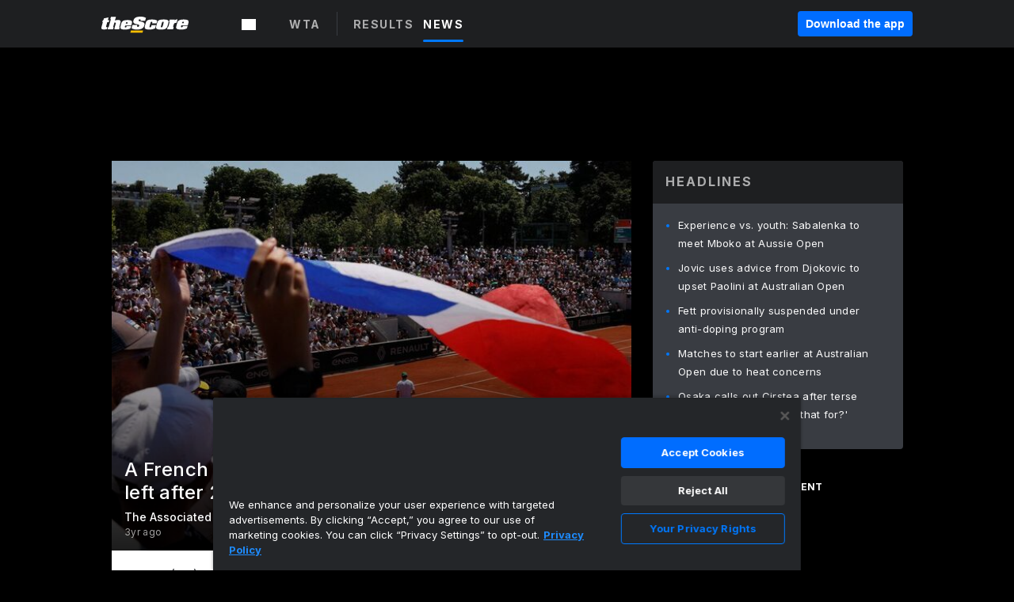

--- FILE ---
content_type: text/html; charset=utf-8
request_url: https://video.thescore.com/wta/news/2658218/a-french-open-without-the-french-no-local-players-left-after-2-rounds
body_size: 71057
content:
<!DOCTYPE html><html lang="en"><head><script type="2389ddec795c651ece1326fc-text/javascript">
      window.dataLayer = window.dataLayer || [];
      function gtag(){dataLayer.push(arguments);}

      gtag('consent', 'default', {
          ad_storage: "denied",
          analytics_storage: "denied",
          functionality_storage: "denied",
          personalization_storage: "denied",
          security_storage: "denied",
          ad_user_data: “denied”,
          ad_personalization: “denied”,
          'wait_for_update': 500
      });
</script><script type="2389ddec795c651ece1326fc-text/javascript" src="https://cdn.cookielaw.org/consent/0190bc90-bc78-77c9-88aa-94174b82975e/OtAutoBlock.js"></script><script src="https://cdn.cookielaw.org/scripttemplates/otSDKStub.js" type="2389ddec795c651ece1326fc-text/javascript" charSet="UTF-8" data-domain-script="0190bc90-bc78-77c9-88aa-94174b82975e"></script><script type="2389ddec795c651ece1326fc-text/javascript">
      function setupOneTrustClickHandlers() {
          const bannerAcceptBtn = document.getElementById('onetrust-accept-btn-handler');
          const bannerCloseBtn = document.getElementsByClassName(
            'onetrust-close-btn-handler ot-close-icon banner-close-button'
          )[0];
          const pcRejectAllBtn = document.getElementsByClassName('ot-pc-refuse-all-handler')[0];
          const pcSaveBtn = document.getElementsByClassName(
            'save-preference-btn-handler onetrust-close-btn-handler'
          )[0];
          if (bannerAcceptBtn) {
            bannerAcceptBtn.addEventListener('click', () => {
              location.reload();
            });
          }
          if (bannerCloseBtn) {
            bannerCloseBtn.addEventListener('click', () => {
              location.reload();
            });
          }
          if (pcRejectAllBtn) {
            pcRejectAllBtn.addEventListener('click', () => {
              location.reload();
            });
          }
          if (pcSaveBtn) {
            pcSaveBtn.addEventListener('click', () => {
              setTimeout(() => {
                location.reload();
              }, 200); // quick timeout so that the consent receipt can be sent and the cookie can be updated
            });
          }
      }
      function OnetrustAdsConsent(){
          if(googletag.apiReady){
              if(OptanonActiveGroups.match(/,C0004,/)){
                  googletag.pubads().setPrivacySettings({nonPersonalizedAds:false});
                  googletag.pubads().refresh();
                }
              else{
                  googletag.pubads().setPrivacySettings({nonPersonalizedAds:true});
                  googletag.pubads().refresh();
              }
          }
          else{
              setTimeout(()=>OnetrustAdsConsent(),100);
          }
      }
      function OptanonWrapper(){
          setupOneTrustClickHandlers();
          OnetrustAdsConsent();
      }
    </script><script src="https://cdn.cookielaw.org/opt-out/otCCPAiab.js" type="2389ddec795c651ece1326fc-text/javascript" charSet="UTF-8" ccpa-opt-out-ids="C0004" ccpa-opt-out-geo="all" ccpa-opt-out-lspa="false"></script><style>body {
  font-family: "Inter", sans-serif;
  background: #000;
  color: #fff;
  font-weight: 700;
  margin: 0;
  height: 100%;
}

a {
  text-decoration: none;
}

.Layout__skipToContentLink--34Mby {
  background: #006dff;
  color: #fff;
  left: 50%;
  padding: 8px;
  position: absolute;
  transform: translate(-50%, -100%);
  transition: transform 0.3s;
  z-index: 100;
}

.Layout__skipToContentLink--34Mby:focus {
  background-color: #005abe;
  transform: translate(-50%, 0%);
  outline: 2px solid #fff;
}

.Layout__headerContainer--2D6jQ {
  z-index: 3;
}

.Layout__header--15jBU {
  width: 100%;
  height: 63px;
  background-color: #1e1f21;
  box-shadow: 0 2px 6px 0 rgba(0, 0, 0, 0.5);
  display: flex;
  flex-direction: row;
  align-items: center;
  justify-content: center;
  position: fixed;
  z-index: 2;
}

.Layout__container--3VRLs {
  display: flex;
  min-height: 100vh;
  flex-direction: column;
}

.Layout__headercontainer--36Tvx {
  display: flex;
  max-width: 960px;
  align-items: center;
  justify-content: space-between;
  flex: 1 1 auto;
  margin: 0 auto;
  padding: 0 16px;
}

.Layout__downloadButton--o0OSi {
  background: #0078fd;
  width: 130px;
  height: 30px;
  border: none;
  font-size: 12px;
  color: #fff;
  display: block;
  cursor: pointer;
}

.Layout__logo--1W9FE {
  width: 130px;
  height: 24px;
  background: url(/static/vectors/thescore-logo.svg) 0 0 no-repeat;
  display: block;
  background-size: auto 225%;
}

.Layout__container--3VRLs {
  margin: 0 auto;
  overflow: hidden;
  width: 100%;
}

.Layout__content--2Vbni {
  display: flex;
  flex: 1;
  flex-direction: column;
  max-width: 1024px;
  min-height: 80vh;
  margin: 0 auto;
  width: 100%;
}

.Layout__footer--rY2uY {
  width: 100%;
}

.Layout__interstitialContainer--3CE1P {
  z-index: 10;
}

@media (max-width: 768px) {
  .Layout__desktopView--1ftg4 {
    display: none;
  }
}
@media (min-width: 768px) {
  .Layout__header--15jBU {
    margin-bottom: 32px;
  }
  .Layout__headercontainer--36Tvx {
    padding: 0 32px;
  }
}
@media (max-width: 1200px) {
  .Layout__container--3VRLs {
    background: #000 !important;
  }
}</style><style>/* latin-ext */
@font-face {
  font-family: "Roboto";
  font-style: italic;
  font-weight: 400;
  src: local("Roboto Italic"), local("Roboto-Italic"), local("sans-serif"), url(https://fonts.gstatic.com/s/roboto/v18/vSzulfKSK0LLjjfeaxcREhkAz4rYn47Zy2rvigWQf6w.woff2) format("woff2");
  unicode-range: U100-24f, U1-1eff, U20a0-20ab, U20ad-20cf, U2c60-2c7f, UA720-A7FF;
}
/* latin */
@font-face {
  font-family: "Roboto";
  font-style: italic;
  font-weight: 400;
  src: local("Roboto Italic"), local("Roboto-Italic"), local("sans-serif"), url(https://fonts.gstatic.com/s/roboto/v18/vPcynSL0qHq_6dX7lKVByXYhjbSpvc47ee6xR_80Hnw.woff2) format("woff2");
  unicode-range: U0-0ff, U131, U152-153, U2c6, U2da, U2dc, U2000-206f, U2074, U20ac, U2212, U2215;
}
/* latin-ext */
@font-face {
  font-family: "Roboto";
  font-style: normal;
  font-weight: 300;
  src: local("Roboto Light"), local("Roboto-Light"), local("sans-serif-light"), url(https://fonts.gstatic.com/s/roboto/v18/Pru33qjShpZSmG3z6VYwnYX0hVgzZQUfRDuZrPvH3D8.woff2) format("woff2");
  unicode-range: U100-24f, U1-1eff, U20a0-20ab, U20ad-20cf, U2c60-2c7f, UA720-A7FF;
}
/* latin */
@font-face {
  font-family: "Roboto";
  font-style: normal;
  font-weight: 300;
  src: local("Roboto Light"), local("Roboto-Light"), local("sans-serif-light"), url(https://fonts.gstatic.com/s/roboto/v18/Hgo13k-tfSpn0qi1SFdUfZBw1xU1rKptJj_0jans920.woff2) format("woff2");
  unicode-range: U0-0ff, U131, U152-153, U2c6, U2da, U2dc, U2000-206f, U2074, U20ac, U2212, U2215;
}
/* latin-ext */
@font-face {
  font-family: "Roboto";
  font-style: normal;
  font-weight: 400;
  src: local("Roboto"), local("Roboto-Regular"), local("sans-serif"), url(https://fonts.gstatic.com/s/roboto/v18/Ks_cVxiCiwUWVsFWFA3Bjn-_kf6ByYO6CLYdB4HQE-Y.woff2) format("woff2");
  unicode-range: U100-24f, U1-1eff, U20a0-20ab, U20ad-20cf, U2c60-2c7f, UA720-A7FF;
}
/* latin */
@font-face {
  font-family: "Roboto";
  font-style: normal;
  font-weight: 400;
  src: local("Roboto"), local("Roboto-Regular"), local("sans-serif"), url(https://fonts.gstatic.com/s/roboto/v18/oMMgfZMQthOryQo9n22dcuvvDin1pK8aKteLpeZ5c0A.woff2) format("woff2");
  unicode-range: U0-0ff, U131, U152-153, U2c6, U2da, U2dc, U2000-206f, U2074, U20ac, U2212, U2215;
}
/* latin-ext */
@font-face {
  font-family: "Roboto";
  font-style: normal;
  font-weight: 500;
  src: local("Roboto Medium"), local("Roboto-Medium"), local("sans-serif-medium"), url(https://fonts.gstatic.com/s/roboto/v18/oOeFwZNlrTefzLYmlVV1UIX0hVgzZQUfRDuZrPvH3D8.woff2) format("woff2");
  unicode-range: U100-24f, U1-1eff, U20a0-20ab, U20ad-20cf, U2c60-2c7f, UA720-A7FF;
}
/* latin */
@font-face {
  font-family: "Roboto";
  font-style: normal;
  font-weight: 500;
  src: local("Roboto Medium"), local("Roboto-Medium"), local("sans-serif-medium"), url(https://fonts.gstatic.com/s/roboto/v18/RxZJdnzeo3R5zSexge8UUZBw1xU1rKptJj_0jans920.woff2) format("woff2");
  unicode-range: U0-0ff, U131, U152-153, U2c6, U2da, U2dc, U2000-206f, U2074, U20ac, U2212, U2215;
}
/* latin-ext */
@font-face {
  font-family: "Roboto";
  font-style: normal;
  font-weight: 700;
  src: local("Roboto Bold"), local("Roboto-Bold"), local("sans-serif"), url(https://fonts.gstatic.com/s/roboto/v18/97uahxiqZRoncBaCEI3aW4X0hVgzZQUfRDuZrPvH3D8.woff2) format("woff2");
  unicode-range: U100-24f, U1-1eff, U20a0-20ab, U20ad-20cf, U2c60-2c7f, UA720-A7FF;
}
/* latin */
@font-face {
  font-family: "Roboto";
  font-style: normal;
  font-weight: 700;
  src: local("Roboto Bold"), local("Roboto-Bold"), local("sans-serif"), url(https://fonts.gstatic.com/s/roboto/v18/d-6IYplOFocCacKzxwXSOJBw1xU1rKptJj_0jans920.woff2) format("woff2");
  unicode-range: U0-0ff, U131, U152-153, U2c6, U2da, U2dc, U2000-206f, U2074, U20ac, U2212, U2215;
}
/* latin-ext */
@font-face {
  font-family: "Roboto Condensed";
  font-style: normal;
  font-weight: 400;
  src: local("Roboto Condensed"), local("RobotoCondensed-Regular"), local("sans-serif-condensed"), url(https://fonts.gstatic.com/s/robotocondensed/v16/Zd2E9abXLFGSr9G3YK2MsNKDSU5nPdoBdru70FiVyb0.woff2) format("woff2");
  unicode-range: U100-24f, U1-1eff, U20a0-20ab, U20ad-20cf, U2c60-2c7f, UA720-A7FF;
}
/* latin */
@font-face {
  font-family: "Roboto Condensed";
  font-style: normal;
  font-weight: 400;
  src: local("Roboto Condensed"), local("RobotoCondensed-Regular"), local("sans-serif-condensed"), url(https://fonts.gstatic.com/s/robotocondensed/v16/Zd2E9abXLFGSr9G3YK2MsH4vxAoi6d67T_UKWi0EoHQ.woff2) format("woff2");
  unicode-range: U0-0ff, U131, U152-153, U2c6, U2da, U2dc, U2000-206f, U2074, U20ac, U2212, U2215;
}
/* latin-ext */
@font-face {
  font-family: "Inconsolata";
  font-style: normal;
  font-weight: 400;
  src: local("Inconsolata Regular"), local("Inconsolata-Regular"), url(https://fonts.gstatic.com/s/inconsolata/v16/QldKNThLqRwH-OJ1UHjlKGlX5qhExfHwNJU.woff2) format("woff2");
  unicode-range: U100-24f, U259, U1-1eff, U2020, U20a0-20ab, U20ad-20cf, U2113, U2c60-2c7f, UA720-A7FF;
}
/* latin */
@font-face {
  font-family: "Inconsolata";
  font-style: normal;
  font-weight: 400;
  src: local("Inconsolata Regular"), local("Inconsolata-Regular"), url(https://fonts.gstatic.com/s/inconsolata/v16/QldKNThLqRwH-OJ1UHjlKGlZ5qhExfHw.woff2) format("woff2");
  unicode-range: U0-0ff, U131, U152-153, U2bb-2bc, U2c6, U2da, U2dc, U2000-206f, U2074, U20ac, U2122, U2191, U2193, U2212, U2215, UFEFF, UFFFD;
}
/* latin-ext */
@font-face {
  font-family: "Inconsolata";
  font-style: normal;
  font-weight: 700;
  src: local("Inconsolata Bold"), local("Inconsolata-Bold"), url(https://fonts.gstatic.com/s/inconsolata/v16/QldXNThLqRwH-OJ1UHjlKGHiw71n5_zaDpwm80E.woff2) format("woff2");
  unicode-range: U100-24f, U259, U1-1eff, U2020, U20a0-20ab, U20ad-20cf, U2113, U2c60-2c7f, UA720-A7FF;
}
/* latin */
@font-face {
  font-family: "Inconsolata";
  font-style: normal;
  font-weight: 700;
  src: local("Inconsolata Bold"), local("Inconsolata-Bold"), url(https://fonts.gstatic.com/s/inconsolata/v16/QldXNThLqRwH-OJ1UHjlKGHiw71p5_zaDpwm.woff2) format("woff2");
  unicode-range: U0-0ff, U131, U152-153, U2bb-2bc, U2c6, U2da, U2dc, U2000-206f, U2074, U20ac, U2122, U2191, U2193, U2212, U2215, UFEFF, UFFFD;
}</style><link rel="preconnect" href="https://fonts.gstatic.com"/><link href="https://fonts.googleapis.com/css2?family=Inter:wght@400;500;700&amp;display=swap" rel="stylesheet"/><link rel="preload" href="/static/css/grid.css" as="style"/><link rel="preload" href="/static/css/layout.css" as="style"/><meta charSet="utf-8"/><meta property="fb:app_id" content="124052647629735"/><meta property="og:site_name" content="theScore.com"/><meta name="viewport" content="initial-scale=1.0, width=device-width"/><link rel="icon" type="image/png" href="/static/images/favicon.png"/><meta name="google-site-verification" content="WHL02URiqh7UHOzRkgsUZzloEHa6suq6EBCn4m5JFGw"/><script class="kxct" data-id="tl6mtrbuw" data-timing="async" data-version="3.0" type="2389ddec795c651ece1326fc-text/javascript">
  window.Krux||((Krux=function(){Krux.q.push(arguments)}).q=[]);
  (function(){
    var k=document.createElement('script');k.type='text/javascript';k.async=true;
    k.src=(location.protocol==='https:'?'https:':'http:')+'//cdn.krxd.net/controltag/tl6mtrbuw.js';
    var s=document.getElementsByTagName('script')[0];s.parentNode.insertBefore(k,s);
  }());
</script><style>.Header__header--3AxUE {
  width: 100%;
  background-color: #1e1f21;
  display: flex;
  flex-direction: row;
  align-items: center;
  justify-content: center;
  z-index: 2;
  height: 60px;
}

.Header__headerWrap--1FpXt {
  width: 100%;
  height: auto;
  display: flex;
  flex-direction: column;
  background-color: #1e1f21;
  box-shadow: 0 2px 6px 0 rgba(0, 0, 0, 0.5);
}

.Header__logoNavBox--2Xi97 {
  display: flex;
  flex-direction: row;
  align-items: center;
}

.Header__logoInner--2i1J7 {
  align-items: center;
  display: flex;
}

.Header__navContainer--3Nbf6 {
  padding-left: 0;
}

.Header__headerWrap--1FpXt.Header__fixed--2j7PU {
  position: fixed;
}

.Header__headerContainer--yilsM {
  display: flex;
  max-width: 1024px;
  align-items: center;
  justify-content: space-between;
  flex: 1 1 auto;
  margin: 0 auto;
  padding: 0 16px;
  z-index: 2;
}

.Header__scheduleWrap--3KRVz {
  max-width: 1024px;
  margin: 0 16px;
}

.Header__downloadButton--2ZRMD {
  background: #0078fd;
  width: 113px;
  height: 34px;
  border: none;
  font-size: 12px;
  color: #fff;
  display: block;
  cursor: pointer;
}

.Header__logoWrapper--RVaMd {
  padding-top: 2px;
}

.Header__logo--3szyq {
  width: 110px;
  height: 24px;
  background: url(/static/vectors/thescore-logo.svg) 0 2px no-repeat;
  display: block;
  background-size: auto 190%;
}

.Header__hideOnDesktop--239HN {
  display: none;
}

@media (min-width: 992px) {
  .Header__scheduleWrap--3KRVz {
    margin: 0 auto;
  }
}
@media (max-width: 992px) {
  .Header__hideOnMobile--38_eK {
    display: none;
  }
  .Header__hideOnDesktop--239HN {
    display: block;
  }
}</style><style>.ShowBreakingNews__root--WJk-T {
  z-index: 3;
  position: fixed;
}</style><style>/*
  Chevrons in CSS: https://codepen.io/anon/pen/rYGWGY
*/
.DesktopMenu__chevron--GWSEw::before {
  border-style: solid;
  border-width: 0.15em 0.15em 0 0;
  content: "";
  display: inline-block;
  height: 0.35em;
  left: 0.15em;
  position: relative;
  top: 0;
  transform: rotate(-45deg);
  vertical-align: top;
  width: 0.35em;
  margin-top: 0.3em;
}

.DesktopMenu__chevron--GWSEw.DesktopMenu__bottom--1RUm5::before {
  top: 0;
  transform: rotate(135deg);
}

.DesktopMenu__hamburgerWrapper--2jaHU {
  background-color: transparent;
  margin-left: -16px;
  padding: 22px;
  position: relative;
  top: 2px;
}

.DesktopMenu__hamburgerWrapper--2jaHU:focus {
  outline: 2px solid #fff;
}

.DesktopMenu__highlight--2uOKF {
  margin-left: -5px;
  padding: 5px;
  border-radius: 2px;
  width: 110px;
  display: inline-block;
  background-color: rgb(62, 62, 70);
}

.DesktopMenu__chevron--GWSEw {
  padding-left: 5px;
}

.DesktopMenu__dropdownMenu--1u-qp {
  position: absolute;
  top: 100%;
  left: 0;
  background-color: #141414;
  z-index: 100;
  height: auto;
  cursor: initial;
  box-shadow: 2px 1px 5px 3px rgba(30, 31, 33, 0.25);
}
.DesktopMenu__dropdownMenu--1u-qp a:focus {
  outline: 1px solid #fff;
}

.DesktopMenu__flexWrapper--364lc {
  align-items: center;
  display: flex;
}

.DesktopMenu__dropdownMenus--sl072 {
  align-items: baseline;
}

.DesktopMenu__dropdownWrapper--3o1J9 {
  display: flex;
  padding: 20px;
  width: 850px;
}

.DesktopMenu__dropdownWrapper--3o1J9 > :first-child {
  width: 120px;
}

.DesktopMenu__mainMenu--3LU1u {
  -webkit-font-smoothing: antialiased;
  margin: 0 auto;
  position: relative;
  height: 60px;
  font-size: 13px;
  font-weight: 700;
  letter-spacing: 0.3px;
  line-height: 1.27;
  text-align: center;
  color: #f9f9f9;
  padding: 0 0 0 16px;
  cursor: pointer;
  display: flex;
  margin-left: 25px;
}

.DesktopMenu__leagues--275E- {
  flex: 1;
}

.DesktopMenu__divider--2ILjp {
  border-right: 1px solid #393c42;
  height: 30px;
  margin: 0 20px 0 0;
  padding: 0 20px;
}

.DesktopMenu__mainMenu--3LU1u ul {
  list-style: none;
  padding: 0;
  margin: 0;
}

.DesktopMenu__mainMenu--3LU1u.DesktopMenu__hide--p0oNT::after {
  display: none;
}

.DesktopMenu__mainMenu--3LU1u:focus {
  outline: none;
}

.DesktopMenu__menuButton--17JlI {
  position: relative;
  align-items: center;
  display: flex;
}

.DesktopMenu__menuButton--17JlI:focus {
  outline: none;
}

.DesktopMenu__menuHeader--2BAds {
  font-size: 16px;
  font-weight: 500;
  line-height: 1.4;
  letter-spacing: normal;
  text-align: left;
  padding-bottom: 10px;
  margin: 0;
  color: #fff;
}

.DesktopMenu__menuElement--Ixe-8 {
  opacity: 0.65;
  font-weight: 700;
  font-size: 13px;
  line-height: 1.43;
  letter-spacing: 1.5px;
  text-align: left;
  color: #f9f9f9;
  cursor: pointer;
  padding: 6px 0;
  text-transform: uppercase;
  display: flex;
  align-items: center;
}

.DesktopMenu__menuElement--Ixe-8:focus {
  outline: none;
}

.DesktopMenu__menuElement--Ixe-8:hover {
  opacity: 1;
}

.DesktopMenu__leagueHeader--2PlsL {
  -webkit-font-smoothing: antialiased;
  font-size: 14px;
  font-weight: 700;
  line-height: 1.38;
  letter-spacing: 1.5px;
  color: rgba(255, 255, 255, 0.65);
}

.DesktopMenu__leagueElement--1v_mZ {
  flex: 1;
}
.DesktopMenu__leagueElement--1v_mZ li {
  border-bottom: 1px solid #393c42;
}
.DesktopMenu__leagueElement--1v_mZ:first-child {
  margin-right: 20px;
}

.DesktopMenu__leagueIcon--1VRSr {
  width: 14px;
  height: 14px;
  display: inline-block;
  margin-right: 10px;
  background-color: #fff;
  position: relative;
  min-width: 14px;
  min-height: 14px;
}

.DesktopMenu__selected--LN__k .DesktopMenu__leagueIcon--1VRSr {
  background-color: #0078fd;
}

.DesktopMenu__selected--LN__k.DesktopMenu__menuElement--Ixe-8 {
  opacity: 1;
}

.DesktopMenu__leagueMenu--15QaT {
  -webkit-font-smoothing: antialiased;
  position: relative;
  height: 60px;
  font-size: 13px;
  font-weight: 700;
  letter-spacing: 0.3px;
  line-height: 1.27;
  text-align: center;
  color: #f9f9f9;
  cursor: pointer;
  display: -ms-flexbox;
  display: flex;
  background-color: transparent;
  align-items: center;
}

.DesktopMenu__leagueMenu--15QaT .DesktopMenu__dropdownMenu--1u-qp {
  width: auto;
  min-width: 150px;
}

.DesktopMenu__hoverMenu--1EYKj {
  background-color: #3a3d40;
}

.DesktopMenu__auto--2nbcs {
  mask: url("/static/vectors/sportIcons/auto.svg") no-repeat 0 0/cover;
}

.DesktopMenu__baseball--157ve {
  mask: url("/static/vectors/sportIcons/baseball.svg") no-repeat 0 0/cover;
}

.DesktopMenu__basketball--1fsGj {
  mask: url("/static/images/sportIcons/basketball@2x.png") no-repeat 0 0/cover;
}

.DesktopMenu__football--5C_7U {
  mask: url("/static/images/sportIcons/football@2x.png") no-repeat 0 0/cover;
}

.DesktopMenu__golf--Vrkem {
  mask: url("/static/vectors/sportIcons/golf.svg") no-repeat 0 0/cover;
}

.DesktopMenu__hockey--ijg_I {
  mask: url("/static/vectors/sportIcons/hockey.svg") no-repeat 0 0/cover;
}

.DesktopMenu__mma--1agJg {
  mask: url("/static/vectors/sportIcons/mma.svg") no-repeat 0 0/cover;
}

.DesktopMenu__soccer--19nh1 {
  mask: url("/static/images/sportIcons/soccer@2x.png") no-repeat 0 0/cover;
}

.DesktopMenu__tennis--2ebXP {
  mask: url("/static/vectors/sportIcons/tennis.svg") no-repeat 0 0/cover;
}

.DesktopMenu__hamburger--1G9cL {
  width: 18px;
  margin-right: 0;
  mask: url("/static/vectors/menu.svg") no-repeat 0 0/cover;
}

.DesktopMenu__link--jhJVn:focus {
  outline: 2px solid #fff;
}

.DesktopMenu__menuElementInnerContainer--dxs5h {
  align-items: center;
  display: flex;
  flex: 1;
  justify-content: space-between;
}</style><style>.GetTheAppModal__desktopView--4RSQi {
  display: none;
}

.GetTheAppModal__mobileView--ERBHC {
  display: block;
}

.GetTheAppModal__overlay--s7K52 {
  background-color: rgba(0, 0, 0, 0.3);
  position: fixed;
  top: 0;
  left: 0;
  width: 100vw;
  height: 100vh;
  z-index: 100;
}

.GetTheAppModal__thankYouMessage--3ENwT {
  width: 100%;
  height: 100%;
  text-align: center;
  font-size: 25px;
  font-weight: 400;
  margin-top: 220px;
}

.GetTheAppModal__modalContainer--Noqwb {
  position: absolute;
  background-color: #f9f9f9;
  left: calc(50% - 400px);
  top: calc(50% - 270px);
  width: 800px;
  height: 540px;
  border-radius: 8px;
  background-image: linear-gradient(to bottom, #f9f9f9, #eee);
  color: #000;
  box-shadow: 0 0 25px #000;
  transition: 1s;
}
.GetTheAppModal__modalContainer--Noqwb:focus {
  outline: 0;
}
.GetTheAppModal__modalContainer--Noqwb .GetTheAppModal__closeX--33p5P {
  position: absolute;
  right: 16px;
  top: 16px;
  font-size: 22px;
  cursor: pointer;
  padding: 0 2px;
}
body.user-is-tabbing .GetTheAppModal__modalContainer--Noqwb .GetTheAppModal__closeX--33p5P:focus {
  outline: 2px solid #1e1f21;
}
.GetTheAppModal__modalContainer--Noqwb .GetTheAppModal__closeX--33p5P:hover {
  color: #ddd;
}
.GetTheAppModal__modalContainer--Noqwb .GetTheAppModal__appRatingContainer--1_EFr .GetTheAppModal__appTitle--1XXmt {
  font-weight: 700;
}
.GetTheAppModal__modalContainer--Noqwb .GetTheAppModal__appRatingContainer--1_EFr .GetTheAppModal__appDownloads--2Gavz {
  font-size: 12px;
}
.GetTheAppModal__modalContainer--Noqwb .GetTheAppModal__appRatingContainer--1_EFr .GetTheAppModal__appIcon--xrudK {
  float: left;
  vertical-align: top;
  margin-right: 7px;
}
.GetTheAppModal__modalContainer--Noqwb .GetTheAppModal__appRatingContainer--1_EFr img {
  padding-left: 3px;
}
.GetTheAppModal__modalContainer--Noqwb .GetTheAppModal__title--3KxsL {
  width: 560px;
  height: 76px;
  font-size: 32px;
  text-align: center;
  color: #393c42;
  margin: 0 auto;
  margin-top: 40px;
  margin-bottom: 40px;
}
.GetTheAppModal__modalContainer--Noqwb .GetTheAppModal__sendButton--2A1jf {
  text-align: center;
  margin-top: 15px;
  box-sizing: border-box;
  width: 180px;
  height: 52px;
  border-radius: 4px;
  background-color: #006dff;
  font-size: 16px;
  font-weight: 700;
  color: #fff;
  cursor: pointer;
}
.GetTheAppModal__modalContainer--Noqwb .GetTheAppModal__sendButton--2A1jf:hover {
  background-color: #005abe;
}
body.user-is-tabbing .GetTheAppModal__modalContainer--Noqwb .GetTheAppModal__sendButton--2A1jf:focus {
  box-shadow: 0 0 0 2px #1e1f21;
}
.GetTheAppModal__modalContainer--Noqwb .GetTheAppModal__promptMessage--XuCvX {
  margin-top: 5px;
}
.GetTheAppModal__modalContainer--Noqwb .GetTheAppModal__signupContainer--1h4xV {
  font-size: 14px;
  font-weight: 400;
  vertical-align: top;
  padding: 0 38px;
  display: inline-block;
  box-sizing: border-box;
  width: 500px;
}
.GetTheAppModal__modalContainer--Noqwb .GetTheAppModal__signupContainer--1h4xV .GetTheAppModal__switchContainer--2Mjyq {
  cursor: pointer;
  margin: 20px 0;
  width: 362px;
  height: 52px;
  border-radius: 26px;
  border: solid 1px #f9f9f9;
}
.GetTheAppModal__modalContainer--Noqwb .GetTheAppModal__signupContainer--1h4xV .GetTheAppModal__switchOn--3uL6B {
  font-size: 16px;
  display: inline-block;
  text-align: center;
  box-sizing: border-box;
  color: #fff;
  width: 181px;
  height: 52px;
  border-radius: 26px;
  background-color: #aaa;
}
.GetTheAppModal__modalContainer--Noqwb .GetTheAppModal__signupContainer--1h4xV .GetTheAppModal__switchOn--3uL6B:focus {
  outline: 0;
}
.GetTheAppModal__modalContainer--Noqwb .GetTheAppModal__signupContainer--1h4xV .GetTheAppModal__switchOff--3b48R {
  font-size: 16px;
  display: inline-block;
  text-align: center;
  box-sizing: border-box;
  color: #fff;
  width: 181px;
  height: 52px;
  border-radius: 26px;
  color: #393c42;
}
.GetTheAppModal__modalContainer--Noqwb .GetTheAppModal__signupContainer--1h4xV .GetTheAppModal__switchOff--3b48R:focus {
  outline: 0;
}
.GetTheAppModal__modalContainer--Noqwb .GetTheAppModal__signupContainer--1h4xV input {
  font-size: 16px;
  margin-top: 15px;
  padding: 13px;
  border: 1px solid #acacac;
  border-radius: 5px;
  width: 280px;
}
.GetTheAppModal__modalContainer--Noqwb .GetTheAppModal__signupContainer--1h4xV select {
  font-size: 16px;
  margin-right: 15px;
}
.GetTheAppModal__modalContainer--Noqwb .GetTheAppModal__mobileImageContainer--1co_5 {
  display: inline-block;
  width: 275px;
}
.GetTheAppModal__modalContainer--Noqwb .GetTheAppModal__getAppStores--1URXu {
  margin: 10px 0;
}
.GetTheAppModal__modalContainer--Noqwb .GetTheAppModal__getAppStores--1URXu ul {
  margin: 0;
  padding: 0;
  list-style: none;
}
.GetTheAppModal__modalContainer--Noqwb .GetTheAppModal__getAppStores--1URXu li {
  margin-right: 5px;
  display: inline-block;
}

.GetTheAppModal__getTheAppButton--1tOrV {
  background-color: #006dff;
  margin-left: -100px;
  height: 32px;
  border: none;
  font-size: 14px;
  color: #fff;
  display: block;
  cursor: pointer;
  text-align: center;
  font-weight: 700;
  line-height: 32px;
  border-radius: 4px;
  padding: 0 10px;
}
.GetTheAppModal__getTheAppButton--1tOrV:hover {
  background-color: #005abe;
}
body.user-is-tabbing .GetTheAppModal__getTheAppButton--1tOrV:focus {
  box-shadow: 0 0 0 2px #fff;
}

.GetTheAppModal__appStoreButton--uC06M {
  display: inline-block;
}
.GetTheAppModal__appStoreButton--uC06M img {
  vertical-align: bottom;
}
body.user-is-tabbing .GetTheAppModal__appStoreButton--uC06M:focus {
  outline: 2px solid #3290fc;
}

@media (max-width: 768px) {
  .GetTheAppModal__modalContainer--Noqwb {
    left: 0;
    top: 0;
    width: 100%;
    height: 100%;
    border-radius: 0;
  }
  .GetTheAppModal__modalContainer--Noqwb .GetTheAppModal__title--3KxsL {
    width: auto;
    height: auto;
    font-size: 26px;
    margin-top: 0;
  }
  .GetTheAppModal__modalContainer--Noqwb .GetTheAppModal__signupContainer--1h4xV {
    width: auto;
    padding: 0;
  }
  .GetTheAppModal__modalContainer--Noqwb .GetTheAppModal__signupContainer--1h4xV input {
    width: 100%;
    box-sizing: border-box;
  }
  .GetTheAppModal__modalContainer--Noqwb .GetTheAppModal__sendButton--2A1jf {
    width: 100%;
  }
  .GetTheAppModal__modalContainer--Noqwb .GetTheAppModal__getAppStores--1URXu {
    margin: 50px 0;
    text-align: center;
  }
  .GetTheAppModal__modalContainer--Noqwb .GetTheAppModal__mobileImageContainer--1co_5 {
    display: block;
    text-align: center;
    width: 100%;
  }
  .GetTheAppModal__modalContentContainer--OtLNJ {
    padding: 50px 10px 10px;
    height: 100%;
    max-width: 400px;
    margin: 0 auto;
    overflow: auto;
  }
}</style><style>.Nav__nav--2HXbc {
  align-items: center;
  display: flex;
  height: 38px;
  max-width: 720px;
  justify-content: left;
  padding: 0 16px;
}

.Nav__desktopMenu--adRpn {
  display: none;
}

.Nav__subNavWrap--1GJe0 {
  height: 100%;
  min-width: 0;
  max-width: 100%;
}

@media (min-width: 992px) {
  .Nav__nav--2HXbc {
    margin: 0;
    justify-content: start;
    z-index: 2;
  }
  .Nav__desktopMenu--adRpn {
    display: block;
  }
  .Nav__mobileMenu--1AdSC {
    display: none;
  }
}</style><style>.SubNav__link--1XEsc:focus {
  box-shadow: inset 0 0 0 2px #fff;
  outline: none;
}</style><style> {
  /*
   * Container style
   */
  /*
   * Scrollbar rail styles
   */
  /*
   * Scrollbar thumb styles
   */
  /* MS supports */
}
.ps {
  overflow: hidden !important;
  overflow-anchor: none;
  -ms-overflow-style: none;
  touch-action: auto;
  -ms-touch-action: auto;
}
.ps__rail-x {
  display: none;
  opacity: 0;
  transition: background-color 0.2s linear, opacity 0.2s linear;
  -webkit-transition: background-color 0.2s linear, opacity 0.2s linear;
  height: 15px;
  /* there must be 'bottom' or 'top' for ps__rail-x */
  bottom: 0px;
  /* please don't change 'position' */
  position: absolute;
}
.ps__rail-y {
  display: none;
  opacity: 0;
  transition: background-color 0.2s linear, opacity 0.2s linear;
  -webkit-transition: background-color 0.2s linear, opacity 0.2s linear;
  width: 15px;
  /* there must be 'right' or 'left' for ps__rail-y */
  right: 0;
  /* please don't change 'position' */
  position: absolute;
}
.ps--active-x > .ps__rail-x,
.ps--active-y > .ps__rail-y {
  display: block;
  background-color: transparent;
}
.ps:hover > .ps__rail-x,
.ps:hover > .ps__rail-y,
.ps--focus > .ps__rail-x,
.ps--focus > .ps__rail-y,
.ps--scrolling-x > .ps__rail-x,
.ps--scrolling-y > .ps__rail-y {
  opacity: 0.6;
}
.ps .ps__rail-x:hover,
.ps .ps__rail-y:hover,
.ps .ps__rail-x:focus,
.ps .ps__rail-y:focus,
.ps .ps__rail-x.ps--clicking,
.ps .ps__rail-y.ps--clicking {
  background-color: #eee;
  opacity: 0.9;
}
.ps__thumb-x {
  background-color: #aaa;
  border-radius: 6px;
  transition: background-color 0.2s linear, height 0.2s ease-in-out;
  -webkit-transition: background-color 0.2s linear, height 0.2s ease-in-out;
  height: 6px;
  /* there must be 'bottom' for ps__thumb-x */
  bottom: 2px;
  /* please don't change 'position' */
  position: absolute;
}
.ps__thumb-y {
  background-color: #aaa;
  border-radius: 6px;
  transition: background-color 0.2s linear, width 0.2s ease-in-out;
  -webkit-transition: background-color 0.2s linear, width 0.2s ease-in-out;
  width: 6px;
  /* there must be 'right' for ps__thumb-y */
  right: 2px;
  /* please don't change 'position' */
  position: absolute;
}
.ps__rail-x:hover > .ps__thumb-x,
.ps__rail-x:focus > .ps__thumb-x,
.ps__rail-x.ps--clicking .ps__thumb-x {
  background-color: #999;
  height: 11px;
}
.ps__rail-y:hover > .ps__thumb-y,
.ps__rail-y:focus > .ps__thumb-y,
.ps__rail-y.ps--clicking .ps__thumb-y {
  background-color: #999;
  width: 11px;
}
@supports (-ms-overflow-style: none) {
  .ps {
    overflow: auto !important;
  }
}
@media screen and (-ms-high-contrast: active), (-ms-high-contrast: none) {
  .ps {
    overflow: auto !important;
  }
}
.ps .ps__rail-x:hover,
.ps .ps__rail-y:hover,
.ps .ps__rail-x:focus,
.ps .ps__rail-y:focus,
.ps .ps__rail-x.ps--clicking,
.ps .ps__rail-y.ps--clicking {
  background-color: transparent;
}

.ScrollMenu__scrollMenu--Dyi3i {
  -webkit-font-smoothing: antialiased;
  position: relative;
  display: flex;
  width: 100%;
}

.ScrollMenu__headingScrollWrapper--2fVpa {
  overflow: hidden;
  width: 100%;
  -webkit-overflow-scrolling: touch;
}

.ScrollMenu__headingScroll--1THJf {
  position: relative;
  display: flex;
  height: 100%;
  width: 100%;
  padding-bottom: 10px;
}

.ScrollMenu__scrollButton--275mg {
  top: 0;
  bottom: 0;
  flex-shrink: 0;
  cursor: pointer;
  background: no-repeat center/80% url(/static/vectors/desktop-arrow.svg);
  padding-left: 20px;
  margin-top: -10px;
  margin-left: 10px;
  margin-right: 0;
}

.ScrollMenu__hidden--2n9bO {
  display: hidden;
}

.ScrollMenu__scrollButton--275mg:focus {
  outline: none;
}

.ScrollMenu__scrollLeft--2PKKo {
  -moz-transform: scaleX(-1);
  -o-transform: scaleX(-1);
  -webkit-transform: scaleX(-1);
  transform: scaleX(-1);
  filter: FlipH;
  -ms-filter: "FlipH";
  margin-left: 0;
  margin-right: 10px;
}

@media only screen and (max-width: 768px) {
  .ScrollMenu__scrollButton--275mg {
    display: none;
  }
}</style><style>.ScrollMenuElement__firstCard--eHH6q {
  margin-left: 20px;
}

.ScrollMenuElement__headingBox--2RLss {
  cursor: pointer;
  display: inline-flex;
  align-items: center;
  position: relative;
  height: 38px;
  margin: 0 12px 0 0;
}

.ScrollMenuElement__headingBox--2RLss[role=button]:focus {
  outline: none;
  box-shadow: inset 0 0 0 2px #fff;
}

.ScrollMenuElement__headingBox--2RLss:focus {
  outline: none;
}

.ScrollMenuElement__heading--35tvp {
  white-space: nowrap;
  font-size: 11px;
  font-weight: 700;
  color: rgba(249, 249, 249, 0.65);
  -webkit-transition: color 0.3s;
  -moz-transition: color 0.3s;
  transition: color 0.3s;
}

.ScrollMenuElement__selected--3ROWz .ScrollMenuElement__heading--35tvp::after,
.ScrollMenuElement__headingBox--2RLss .ScrollMenuElement__heading--35tvp::after {
  position: absolute;
  bottom: 0;
  left: 0;
  right: 0;
  display: block;
  margin: 0 auto;
  height: 3px;
  background-color: #0078fd;
  content: "";
  border-radius: 1.5px;
}

.ScrollMenuElement__navMenu--uX4-L .ScrollMenuElement__heading--35tvp {
  font-size: 14px;
  letter-spacing: 1.5px;
  line-height: 1.38;
}

.ScrollMenuElement__navMenu--uX4-L .ScrollMenuElement__heading--35tvp::after {
  bottom: -4px;
}

.ScrollMenuElement__headingBox--2RLss .ScrollMenuElement__heading--35tvp::after {
  width: 0;
  opacity: 0;
  -webkit-transition: width 0.3s, opacity 0.6s;
  -moz-transition: width 0.3s, opacity 0.6s;
  transition: width 0.3s, opacity 0.6s;
}

@media (min-width: 768px) {
  .ScrollMenuElement__selected--3ROWz .ScrollMenuElement__heading--35tvp::after,
  .ScrollMenuElement__headingBox--2RLss:hover .ScrollMenuElement__heading--35tvp::after,
  .ScrollMenuElement__headingBox--2RLss:focus .ScrollMenuElement__heading--35tvp::after {
    opacity: 1;
    width: 100%;
  }
  .ScrollMenuElement__selected--3ROWz .ScrollMenuElement__heading--35tvp,
  .ScrollMenuElement__headingBox--2RLss:hover .ScrollMenuElement__heading--35tvp {
    color: white;
  }
  .ScrollMenuElement__navMenu--uX4-L .ScrollMenuElement__heading--35tvp::after {
    bottom: -4px;
  }
  .ScrollMenuElement__heading--35tvp {
    font-size: 13px;
  }
}
@media (max-width: 768px) {
  .ScrollMenuElement__selected--3ROWz .ScrollMenuElement__heading--35tvp::after,
  .ScrollMenuElement__heading--35tvp::after,
  .ScrollMenuElement__headingBox--2RLss:focus .ScrollMenuElement__heading--35tvp::after {
    opacity: 1;
    width: 100%;
  }
  .ScrollMenuElement__firstCard--eHH6q {
    margin-left: 12px;
  }
  .ScrollMenuElement__navMenu--uX4-L.ScrollMenuElement__headingBox--2RLss {
    margin-right: 10px;
  }
  .ScrollMenuElement__selected--3ROWz .ScrollMenuElement__heading--35tvp,
  .ScrollMenuElement__headingBox--2RLss {
    opacity: 1;
    color: white;
  }
  .ScrollMenuElement__heading--35tvp {
    font-size: 13px;
  }
  .ScrollMenuElement__navMenu--uX4-L .ScrollMenuElement__heading--35tvp::after {
    bottom: 0;
  }
  .ScrollMenuElement__navMenu--uX4-L .ScrollMenuElement__heading--35tvp {
    font-size: 14px;
  }
}</style><title>A French Open without the French: No local players left after 2 rounds | theScore.com</title><meta property="og:title" content="A French Open without the French: No local players left after 2 rounds"/><meta property="og:type" content="article"/><meta property="og:url" content="https://thescore.com/atp/news/2658218"/><meta property="og:locale" content="en_CA"/><meta property="og:image" content="https://assets-cms.thescore.com/uploads/image/file/579819/w768xh576_GettyImages-1258318512.jpg?ts=1685735232"/><meta property="og:image:secure_url" content="https://assets-cms.thescore.com/uploads/image/file/579819/w768xh576_GettyImages-1258318512.jpg?ts=1685735232"/><meta property="og:image:type" content="image/jpeg"/><meta property="og:image:width" content="1280"/><meta property="og:image:height" content="966"/><meta property="og:description" content="PARIS (AP) — The day before the start of this year&#x27;s French Open, the last man from the country to win its Grand Slam tournament, Yannick Noah, was feted to mark the 40th anniversary of his championship.Noah performed a rock concert on a temporary stage set up behind a baseline in the main stadium, and tournament director Amelie Mauresmo, a former No. 1-ranked player and two-time major champion for France, danced right along. Video highlights from Noah&#x27;s career, including that 1983 run to the trophy, were shown on scoreboards.All in all, it amounted to a celebration of some of the glory days of French tennis. There hasn&#x27;t been much to celebrate for the local fans over the days since: when the third round began on the red clay of Paris on Friday, there was not one player for the folks in the stands to serenade with &quot;La Marseillaise,&quot; the national anthem, or encourage with yells of &quot;Allez!&quot;That&#x27;s because all 29 players from France — 10 women, 19 men — in the singles fields already were gone from the brackets. This is the second time in three years with zero women or men from France still around after just two rounds (it takes seven victories to earn a title).Until 2021, that hadn&#x27;t happened even once since the dawn of the sport&#x27;s Open era in 1968.&quot;The results are not good,&quot; Nicolas Escude, the French Tennis Federation&#x27;s technical director, acknowledged Friday. &quot;Our goal is the same as everyone&#x27;s: to see our players shining. And that&#x27;s not the case right now.&quot;The last French player remaining in either singles draw was Arthur Rinderknech, who heard plenty of enthusiastic support during his 2-6, 6-4, 6-3, 6-4 loss to No. 9 seed Taylor Fritz of the U.S. on Thursday night.If Rinderknech did not realize he was the final hope, he received plenty of reminders.&quot;I heard it about 200 times from the stands,&quot; Rinderknech said. &quot;People were shouting, &#x27;You&#x27;re the last Frenchman! You have to win!&#x27;&quot;It was not to be, try as his backers might to rattle Fritz. When the match ended, it was Fritz who got the last say, placing his index finger to his lips to motion to the jeering spectators, &quot;Ssssshhhhhhh!&quot;Still, there were some memorable moments during the five days of the 15-day tournament when the home players were relevant. Lucas Pouille&#x27;s run through qualifying and into the second round despite being ranked 675th after dealing with alcoholism and depression. Gael Monfils&#x27; wild victory under the lights in Court Philippe Chatrier in the first round, when he came back from a 4-0 deficit in the fifth set — although even that was tinged with sadness the next day, when he withdrew from the event with an injured wrist.This sort of thing is not a new problem for France. Noah&#x27;s long-ago triumph is the only one by a Frenchman at any Grand Slam tournament since 1946. The women have fared better, including Marion Bartoli&#x27;s 2013 Wimbledon title, but their last win at Roland Garros came via Mary Pierce in 2000.And to think: The French ruled tennis in the 1920s and 1930s via Suzanne Lenglen and the so-called Four Musketeers — Jean Borotra, Jacques Brugnon, Henri Cochet, and Rene Lacoste — who are honored with statues at Roland Garros (as is Rafael Nadal, the tournament&#x27;s 14-time champion from Spain).One thing mentioned by Escude, a former top-20 player and one-time major semifinalist, as he discussed the latest woes was that there was only one French player seeded in Paris in 2023: Caroline Garcia, No. 5 in the women&#x27;s bracket.The point being, essentially, that there wasn&#x27;t a lot to work with.&quot;If I were to ask you, &#x27;Did you expect a Frenchman to win Roland Garros this year?&#x27;&quot; Escude told a journalist at a crowded news conference, before offering the answer himself: &quot;Well, no.&quot;___AP tennis: https://apnews.com/hub/tennis and https://twitter.com/AP_Sports"/><meta name="twitter:card" content="summary_large_image"/><meta name="twitter:site" content="@theScore"/><meta name="twitter:title" content="A French Open without the French: No local players left after 2 rounds"/><meta name="twitter:description" content="PARIS (AP) — The day before the start of this year&#x27;s French Open, the last man from the country to win its Grand Slam tournament, Yannick Noah, was feted to mark the 40th anniversary of his championship.Noah performed a rock concert on a temporary stage set up behind a baseline in the main stadium, and tournament director Amelie Mauresmo, a former No. 1-ranked player and two-time major champion for France, danced right along. Video highlights from Noah&#x27;s career, including that 1983 run to the trophy, were shown on scoreboards.All in all, it amounted to a celebration of some of the glory days of French tennis. There hasn&#x27;t been much to celebrate for the local fans over the days since: when the third round began on the red clay of Paris on Friday, there was not one player for the folks in the stands to serenade with &quot;La Marseillaise,&quot; the national anthem, or encourage with yells of &quot;Allez!&quot;That&#x27;s because all 29 players from France — 10 women, 19 men — in the singles fields already were gone from the brackets. This is the second time in three years with zero women or men from France still around after just two rounds (it takes seven victories to earn a title).Until 2021, that hadn&#x27;t happened even once since the dawn of the sport&#x27;s Open era in 1968.&quot;The results are not good,&quot; Nicolas Escude, the French Tennis Federation&#x27;s technical director, acknowledged Friday. &quot;Our goal is the same as everyone&#x27;s: to see our players shining. And that&#x27;s not the case right now.&quot;The last French player remaining in either singles draw was Arthur Rinderknech, who heard plenty of enthusiastic support during his 2-6, 6-4, 6-3, 6-4 loss to No. 9 seed Taylor Fritz of the U.S. on Thursday night.If Rinderknech did not realize he was the final hope, he received plenty of reminders.&quot;I heard it about 200 times from the stands,&quot; Rinderknech said. &quot;People were shouting, &#x27;You&#x27;re the last Frenchman! You have to win!&#x27;&quot;It was not to be, try as his backers might to rattle Fritz. When the match ended, it was Fritz who got the last say, placing his index finger to his lips to motion to the jeering spectators, &quot;Ssssshhhhhhh!&quot;Still, there were some memorable moments during the five days of the 15-day tournament when the home players were relevant. Lucas Pouille&#x27;s run through qualifying and into the second round despite being ranked 675th after dealing with alcoholism and depression. Gael Monfils&#x27; wild victory under the lights in Court Philippe Chatrier in the first round, when he came back from a 4-0 deficit in the fifth set — although even that was tinged with sadness the next day, when he withdrew from the event with an injured wrist.This sort of thing is not a new problem for France. Noah&#x27;s long-ago triumph is the only one by a Frenchman at any Grand Slam tournament since 1946. The women have fared better, including Marion Bartoli&#x27;s 2013 Wimbledon title, but their last win at Roland Garros came via Mary Pierce in 2000.And to think: The French ruled tennis in the 1920s and 1930s via Suzanne Lenglen and the so-called Four Musketeers — Jean Borotra, Jacques Brugnon, Henri Cochet, and Rene Lacoste — who are honored with statues at Roland Garros (as is Rafael Nadal, the tournament&#x27;s 14-time champion from Spain).One thing mentioned by Escude, a former top-20 player and one-time major semifinalist, as he discussed the latest woes was that there was only one French player seeded in Paris in 2023: Caroline Garcia, No. 5 in the women&#x27;s bracket.The point being, essentially, that there wasn&#x27;t a lot to work with.&quot;If I were to ask you, &#x27;Did you expect a Frenchman to win Roland Garros this year?&#x27;&quot; Escude told a journalist at a crowded news conference, before offering the answer himself: &quot;Well, no.&quot;___AP tennis: https://apnews.com/hub/tennis and https://twitter.com/AP_Sports"/><meta name="twitter:image" content="https://assets-cms.thescore.com/uploads/image/file/579819/w768xh576_GettyImages-1258318512.jpg?ts=1685735232"/><meta name="description" content="Trending News &amp; Rumors for Football, Basketball, Baseball, Hockey, Soccer &amp; More"/><link rel="canonical" href="https://thescore.com/atp/news/2658218"/><script type="application/ld+json">{
          
    "@context": "http://schema.org",
    "@type": "Article",
    "headline": "A French Open without the French: No local players left after 2 rounds",
    "mainEntityOfPage": "https://thescore.com/atp/news/2658218",
    "description": "PARIS (AP) — The day before the start of this year's French Open, the last man from the country to win its Grand Slam tournament, Yannick Noah, was feted to mark the 40th anniversary of his championship.Noah performed a rock concert on a temporary stage set up behind a baseline in the main stadium, and tournament director Amelie Mauresmo, a former No. 1-ranked player and two-time major champion for France, danced right along. Video highlights from Noah's career, including that 1983 run to the trophy, were shown on scoreboards.All in all, it amounted to a celebration of some of the glory days of French tennis. There hasn't been much to celebrate for the local fans over the days since: when the third round began on the red clay of Paris on Friday, there was not one player for the folks in the stands to serenade with 'La Marseillaise,' the national anthem, or encourage with yells of 'Allez!'That's because all 29 players from France — 10 women, 19 men — in the singles fields already were gone from the brackets. This is the second time in three years with zero women or men from France still around after just two rounds (it takes seven victories to earn a title).Until 2021, that hadn't happened even once since the dawn of the sport's Open era in 1968.'The results are not good,' Nicolas Escude, the French Tennis Federation's technical director, acknowledged Friday. 'Our goal is the same as everyone's: to see our players shining. And that's not the case right now.'The last French player remaining in either singles draw was Arthur Rinderknech, who heard plenty of enthusiastic support during his 2-6, 6-4, 6-3, 6-4 loss to No. 9 seed Taylor Fritz of the U.S. on Thursday night.If Rinderknech did not realize he was the final hope, he received plenty of reminders.'I heard it about 200 times from the stands,' Rinderknech said. 'People were shouting, 'You're the last Frenchman! You have to win!''It was not to be, try as his backers might to rattle Fritz. When the match ended, it was Fritz who got the last say, placing his index finger to his lips to motion to the jeering spectators, 'Ssssshhhhhhh!'Still, there were some memorable moments during the five days of the 15-day tournament when the home players were relevant. Lucas Pouille's run through qualifying and into the second round despite being ranked 675th after dealing with alcoholism and depression. Gael Monfils' wild victory under the lights in Court Philippe Chatrier in the first round, when he came back from a 4-0 deficit in the fifth set — although even that was tinged with sadness the next day, when he withdrew from the event with an injured wrist.This sort of thing is not a new problem for France. Noah's long-ago triumph is the only one by a Frenchman at any Grand Slam tournament since 1946. The women have fared better, including Marion Bartoli's 2013 Wimbledon title, but their last win at Roland Garros came via Mary Pierce in 2000.And to think: The French ruled tennis in the 1920s and 1930s via Suzanne Lenglen and the so-called Four Musketeers — Jean Borotra, Jacques Brugnon, Henri Cochet, and Rene Lacoste — who are honored with statues at Roland Garros (as is Rafael Nadal, the tournament's 14-time champion from Spain).One thing mentioned by Escude, a former top-20 player and one-time major semifinalist, as he discussed the latest woes was that there was only one French player seeded in Paris in 2023: Caroline Garcia, No. 5 in the women's bracket.The point being, essentially, that there wasn't a lot to work with.'If I were to ask you, 'Did you expect a Frenchman to win Roland Garros this year?'' Escude told a journalist at a crowded news conference, before offering the answer himself: 'Well, no.'___AP tennis: https://apnews.com/hub/tennis and https://twitter.com/AP_Sports",
    "datePublished": "2023-06-02T19:47:26.000Z",
    "author": {
      "@type": "Person",
      "name": "The Associated Press"
    },
  "dateModified": "2026-01-23T20:32:36.938Z",
      "image": {
        "@type": "ImageObject",
        "url": "https://assets-cms.thescore.com/uploads/image/file/579819/w768xh576_GettyImages-1258318512.jpg?ts=1685735232",
        "height": 576,
        "width": 768
      },
    
          "publisher": {
            "@type": "Organization",
            "name": "theScore",
            "logo": {
              "@type": "ImageObject",
              "url": "https://thescore-web-artifacts.s3.amazonaws.com/images/theScore-60px-h.png",
              "width": 330,
              "height": 60
            }
          }
        }</script><meta property="al:ios:url" content="thescore:///news/2658218"/><meta property="al:ios:app_store_id" content="285692706"/><meta property="al:ios:app_name" content="theScore App"/><meta property="al:android:url" content="thescore:///news/2658218"/><meta property="al:android:package" content="com.fivemobile.thescore"/><meta property="al:android:app_name" content="theScore App"/><style>.ArticleLeagueRiver__cardContainer--2Uo48 {
  padding-bottom: 30px;
}

.ArticleLeagueRiver__extraPadding--uW-eM {
  padding-top: 30px;
  padding-bottom: 60px;
}

.ArticleLeagueRiver__facebookPageBox--32eHy {
  display: block;
  text-align: center;
  margin-top: 10px;
}

.ArticleLeagueRiver__tickerImageWC--kokQr {
  display: inline-block;
  width: 158px;
  height: 72px;
  margin-right: 8px;
  vertical-align: top;
  background: url("/static/images/worldcupLookalike/ticker-wc.png");
}

.ArticleLeagueRiver__tickerImageLookalike--2_3Xa {
  display: inline-block;
  width: 158px;
  height: 72px;
  margin-right: 8px;
  vertical-align: top;
  background: url("/static/images/worldcupLookalike/ticker-wwcpdyll.png");
}

.ArticleLeagueRiver__tickerContainer--1ofGm {
  display: inline-block;
  width: 100%;
}

.ArticleLeagueRiver__ticker--3PCG2 {
  margin-bottom: 10px;
}

.ArticleLeagueRiver__hide--1zcFp {
  display: none;
}

.ArticleLeagueRiver__riverContainer--2Z-Dc {
  padding: 12px 0;
}

.ArticleLeagueRiver__riverHeader--3mvtJ {
  padding-top: 16px;
  padding-bottom: 16px;
  letter-spacing: 2px;
  font-size: 1em;
  color: #f9f9f9;
  font-weight: 400;
  opacity: 0.65;
}

.ArticleLeagueRiver__relatedNewsHeader--2jHxl {
  margin-bottom: 10px;
  position: relative;
  text-align: center;
  font-size: 1em;
}

.ArticleLeagueRiver__filterMenuWrapper--sPWS- {
  text-align: center;
}

.ArticleLeagueRiver__relatedNewsHeader--2jHxl::before {
  content: "";
  display: block;
  position: absolute;
  top: 50%;
  width: 20%;
  left: 8%;
  opacity: 0.2;
  transform: translateY(-50%);
  border-bottom: 4px solid #f9f9f9;
}

.ArticleLeagueRiver__relatedNewsHeader--2jHxl::after {
  content: "";
  display: block;
  position: absolute;
  top: 50%;
  width: 20%;
  right: 8%;
  opacity: 0.2;
  transform: translateY(-50%);
  border-bottom: 4px solid #f9f9f9;
}

.ArticleLeagueRiver__wrapLink--38BSA {
  display: none;
}

.ArticleLeagueRiver__wrapAdContainer--3gsOi {
  display: none;
}

.ArticleLeagueRiver__adContainer--jeR01 {
  display: none;
}

.ArticleLeagueRiver__storiesGrid--1H1-h {
  display: flex;
  flex-flow: row wrap;
  justify-content: space-between;
}
.ArticleLeagueRiver__storiesGrid--1H1-h .ArticleLeagueRiver__riverHeader--3mvtJ {
  flex-basis: 100%;
}

.ArticleLeagueRiver__newTopStories--3DyGQ {
  display: flex;
  flex-flow: row wrap;
  justify-content: space-between;
  align-content: flex-start;
}

.ArticleLeagueRiver__smallGridItem--39U_Y {
  width: 100%;
  margin-bottom: 10px;
  position: relative;
}

.ArticleLeagueRiver__popularStories--1wnR7 {
  width: 100%;
  display: flex;
  flex-flow: row wrap;
  background-color: #1e1f21;
}
.ArticleLeagueRiver__popularStories--1wnR7 .ArticleLeagueRiver__riverHeader--3mvtJ {
  padding-top: 20px;
  padding-bottom: 0;
  flex-basis: 100%;
}
.ArticleLeagueRiver__popularStories--1wnR7 .ArticleLeagueRiver__smallGridItem--39U_Y {
  margin-bottom: 0;
}

.ArticleLeagueRiver__popularStoriesHeader--11GxV::before {
  left: 10px;
  width: 26px;
  opacity: 0.2;
  transform: translateY(-50%);
  border-bottom: 4px solid #f9f9f9;
}

.ArticleLeagueRiver__popularStoriesHeader--11GxV::after {
  right: 10px;
  width: 26px;
  opacity: 0.2;
  transform: translateY(-50%);
  border-bottom: 4px solid #f9f9f9;
}

.ArticleLeagueRiver__displayDesktop--1CRki {
  display: none;
}

@media (max-width: 375px) {
  .ArticleLeagueRiver__relatedNewsHeader--2jHxl::before,
  .ArticleLeagueRiver__relatedNewsHeader--2jHxl::after {
    width: 15%;
  }
}
@media (max-width: 768px) {
  .ArticleLeagueRiver__tickerImageWC--kokQr {
    display: inline-block;
    width: 130px;
    height: 54px;
    margin-right: 0;
    margin-left: 14px;
    background: url("/static/images/worldcupLookalike/ticker-wc-mobile.png");
  }
  .ArticleLeagueRiver__tickerImageLookalike--2_3Xa {
    display: inline-block;
    width: 130px;
    height: 54px;
    margin-right: 0;
    margin-left: 14px;
    background: url("/static/images/worldcupLookalike/ticker-wwcpdyll-mobile.png");
  }
  .ArticleLeagueRiver__riverHeader--3mvtJ {
    margin-left: 0;
  }
  .ArticleLeagueRiver__popularStoriesHeader--11GxV::before {
    left: 8%;
    width: 130px;
  }
  .ArticleLeagueRiver__popularStoriesHeader--11GxV::after {
    right: 8%;
    width: 130px;
  }
}
@media (min-width: 1200px) {
  .ArticleLeagueRiver__wrapLink--38BSA.ArticleLeagueRiver__show--RQelw {
    position: fixed;
    bottom: 0;
    top: 0;
    display: block;
    width: 100%;
    background: transparent;
  }
  .ArticleLeagueRiver__wrapLink--38BSA.ArticleLeagueRiver__show--RQelw.ArticleLeagueRiver__right--1ZT0o {
    left: 50%;
    margin-left: 480px;
  }
  .ArticleLeagueRiver__wrapLink--38BSA.ArticleLeagueRiver__show--RQelw.ArticleLeagueRiver__left--2RvLS {
    right: 50%;
    margin-right: 480px;
  }
  .ArticleLeagueRiver__adContainer--jeR01 {
    display: block;
  }
}
@media (min-width: 768px) {
  .ArticleLeagueRiver__extraPadding--uW-eM {
    padding-top: 20px;
  }
  .ArticleLeagueRiver__facebookPageBox--32eHy {
    text-align: right;
    margin-top: 0;
  }
  .ArticleLeagueRiver__riverHeader--3mvtJ {
    padding-top: 32px;
    padding-bottom: 32px;
  }
  .ArticleLeagueRiver__relatedNewsHeader--2jHxl::before {
    width: 70px;
    left: 25%;
  }
  .ArticleLeagueRiver__relatedNewsHeader--2jHxl::after {
    width: 70px;
    right: 25%;
  }
  .ArticleLeagueRiver__popularStoriesHeader--11GxV::before {
    left: 10px;
    width: 26px;
  }
  .ArticleLeagueRiver__popularStoriesHeader--11GxV::after {
    right: 10px;
    width: 26px;
  }
  .ArticleLeagueRiver__newTopStories--3DyGQ {
    width: 658px;
  }
  .ArticleLeagueRiver__popularStories--1wnR7 {
    width: 316px;
    margin-bottom: 30px;
  }
  .ArticleLeagueRiver__ticker--3PCG2 {
    margin-bottom: 20px;
  }
  .ArticleLeagueRiver__smallGridItem--39U_Y {
    width: 316px;
    margin-bottom: 30px;
  }
}
@media (min-width: 1024px) {
  .ArticleLeagueRiver__facebookPageBox--32eHy {
    display: block;
    margin-top: 20px;
  }
  .ArticleLeagueRiver__miniCards--16kf2 {
    display: none;
  }
  .ArticleLeagueRiver__riverContainer--2Z-Dc {
    padding: 2px 12px 12px; /* for some reason if any padding is added the container adds height on top, making the padding uneven unless this workaround is used */
    background-color: #000;
    border-radius: 4px;
  }
  .ArticleLeagueRiver__wrapAdContainer--3gsOi {
    display: block;
  }
  .ArticleLeagueRiver__popularStories--1wnR7 {
    margin-top: 93px;
  }
  .ArticleLeagueRiver__displayMobile--39eZF {
    display: none;
  }
  .ArticleLeagueRiver__displayDesktop--1CRki {
    display: block;
  }
}</style><style>.masonry__grid--2qySY {
  width: 100%;
  margin: 0 auto;
}

.masonry__gridGutter--2fOti {
  width: 100%;
}

.masonry__gridSizer--h6EPu {
  width: 100%;
}

.masonry__gridItem--3gUaq {
  width: 100%;
  margin-bottom: 10px;
}

.masonry__gridItem2--3x0I2 {
  width: 100%;
}

.masonry__gridItemFullWidth--zYzUe {
  width: 100%;
}

@media (min-width: 768px) {
  .masonry__grid--2qySY {
    width: 658px;
    margin: 0 auto;
  }
  .masonry__gridGutter--2fOti {
    width: 26px;
  }
  .masonry__gridSizer--h6EPu {
    width: 316px;
  }
  .masonry__gridItem--3gUaq {
    width: 316px;
    margin-bottom: 30px;
  }
  .masonry__gridItem2--3x0I2 {
    width: 658px;
  }
  .masonry__gridItemFullWidth--zYzUe {
    width: 100%;
  }
  .masonry__gridItemHeadlines--1uOiD {
    width: 658px;
  }
}
@media (min-width: 1024px) {
  .masonry__grid--2qySY {
    width: 1000px;
  }
  .masonry__gridItem2--3x0I2 {
    width: 658px;
  }
  .masonry__gridItemFullWidth--zYzUe {
    width: 1000px;
  }
  .masonry__gridItemHeadlines--1uOiD {
    width: 316px;
  }
}</style><style>.Article__article--2pJwZ .Article__byline-link--O3fEO {
  color: #fff;
}
.Article__article--2pJwZ .article-segment--video,
.Article__article--2pJwZ .article-segment--image {
  display: table !important;
  margin-left: auto;
  margin-right: auto;
  flex-wrap: wrap;
}
.Article__article--2pJwZ .article-segment--image img,
.Article__article--2pJwZ video {
  max-width: 100%;
  max-height: 230px !important;
  height: auto;
  width: auto;
}
.Article__article--2pJwZ .article-segment--image-caption {
  font-family: "Inter", sans-serif;
  font-weight: 700;
  color: #f9f9f9;
  font-size: 12px;
  font-weight: 400;
  display: table-caption;
  caption-side: bottom;
  color: #3a3d40;
  font-size: 12px;
}
.Article__article--2pJwZ .article-segment--image-attribution {
  color: #aaa;
  font-style: italic;
}
.Article__article--2pJwZ .article-segment--embed {
  flex-wrap: wrap;
}
.Article__article--2pJwZ .article-segment--embed p {
  margin: 5px 0 !important;
}
.Article__article--2pJwZ .table-responsive {
  margin-bottom: 5px;
  width: 100%;
  overflow-x: auto;
  overflow-y: hidden;
  border: none;
}
.Article__article--2pJwZ .table-responsive table {
  border-collapse: collapse;
  margin-bottom: 0;
  font-weight: 500;
  font-size: 18px;
  white-space: nowrap;
}
.Article__article--2pJwZ .table-responsive th {
  padding: 8px;
  border-bottom: 2px solid #ddd;
  min-height: 45px;
  background-color: #f9f9f9;
  color: #888;
  font-weight: 500;
  font-size: 13px;
}
.Article__article--2pJwZ .table-responsive td {
  padding: 8px;
  vertical-align: top;
  border-top: none;
  border-bottom: #f9f9f9 1px solid;
  font-size: 13px;
}
.Article__article--2pJwZ .table-responsive thead {
  text-transform: uppercase;
}
.Article__article--2pJwZ p {
  font-weight: 300;
}

@media (min-width: 768px) {
  .Article__article--2pJwZ {
    border-radius: 4px;
    border: solid 1px #000;
  }
}</style><style>.visible-xs-block,
.visible-xs-inline,
.visible-xs-inline-block,
.visible-sm-block,
.visible-sm-inline,
.visible-sm-inline-block,
.visible-md-block,
.visible-md-inline,
.visible-md-inline-block,
.visible-lg-block,
.visible-lg-inline,
.visible-lg-inline-block {
  display: none !important;
}
@media (max-width: 767px) {
  .visible-xs-block {
    display: block !important;
  }
}
@media (max-width: 767px) {
  .visible-xs-inline {
    display: inline !important;
  }
}
@media (max-width: 767px) {
  .visible-xs-inline-block {
    display: inline-block !important;
  }
}
@media (min-width: 768px) and (max-width: 991px) {
  .visible-sm-block {
    display: block !important;
  }
}
@media (min-width: 768px) and (max-width: 991px) {
  .visible-sm-inline {
    display: inline !important;
  }
}
@media (min-width: 768px) and (max-width: 991px) {
  .visible-sm-inline-block {
    display: inline-block !important;
  }
}
@media (min-width: 992px) and (max-width: 1023px) {
  .visible-md-block {
    display: block !important;
  }
}
@media (min-width: 992px) and (max-width: 1023px) {
  .visible-md-inline {
    display: inline !important;
  }
}
@media (min-width: 992px) and (max-width: 1023px) {
  .visible-md-inline-block {
    display: inline-block !important;
  }
}
@media (min-width: 1024px) {
  .visible-lg-block {
    display: block !important;
  }
}
@media (min-width: 1024px) {
  .visible-lg-inline {
    display: inline !important;
  }
}
@media (min-width: 1024px) {
  .visible-lg-inline-block {
    display: inline-block !important;
  }
}
@media (max-width: 767px) {
  .hidden-xs {
    display: none !important;
  }
}
@media (min-width: 768px) and (max-width: 991px) {
  .hidden-sm {
    display: none !important;
  }
}
@media (min-width: 992px) and (max-width: 1023px) {
  .hidden-md {
    display: none !important;
  }
}
@media (min-width: 1024px) {
  .hidden-lg {
    display: none !important;
  }
}

.ShareLinks__container--3C8C4 {
  display: flex;
  flex-direction: row;
  background: #fff;
}

.ShareLinks__buttonBar--3APCa {
  display: flex;
  flex-direction: row;
  max-width: 400px;
  margin: auto;
  align-items: center;
  margin-bottom: 40px;
}

.ShareLinks__buttonWrapper--Tm589 {
  padding: 5px;
  margin: auto;
  align-items: center;
}

.ShareLinks__button--1ARae {
  color: #fff;
  cursor: pointer;
  margin: 2px 0 5px 2px;
  width: 40px;
  height: 40px;
  font-size: 24px;
  border-radius: 50px;
}
.ShareLinks__button--1ARae:hover {
  box-shadow: 0 2px 4px rgba(0, 0, 0, 0.5);
  transform: scale(1.2);
}

.ShareLinks__twitter---6wQ4 {
  background: #4195ff;
}

.ShareLinks__reddit--2Pnk7 {
  background: #f75b1f;
}

.ShareLinks__facebook--19SvG {
  background: #354c8d;
}

.ShareLinks__whats-app--1CBk- {
  background: #00b200;
}

.ShareLinks__email--1blCI {
  background: #eee;
  color: #aaa;
}

.ShareLinks__sms--N_6KU {
  background: #02263c;
}</style><style>.ShareButton__iconTwitter--ENKnL {
  color: #fff;
  font-size: 25px;
  padding: 10px;
  border-radius: 50%;
  display: inline-block;
  margin-right: 15px;
  width: 45px;
  height: 45px;
  box-sizing: border-box;
  background-color: #4195ff;
}

.ShareButton__iconFacebook--2g26o {
  color: #fff;
  font-size: 25px;
  padding: 10px;
  border-radius: 50%;
  display: inline-block;
  margin-right: 15px;
  width: 45px;
  height: 45px;
  box-sizing: border-box;
  background-color: #354c8d;
}

@media (max-width: 768px) {
  .ShareButton__codeContainer--2cJTE {
    height: 130px;
  }
  .ShareButton__codeContainer--2cJTE .ShareButton__code--1gpvx {
    width: 100%;
  }
  .ShareButton__codeContainer--2cJTE .ShareButton__shareButton--2sosS {
    display: block;
    width: 100%;
  }
  .ShareButton__iconFacebook--2g26o,
  .ShareButton__iconTwitter--ENKnL {
    display: block;
    margin: 0 auto;
    margin-bottom: 7px;
  }
}</style><style>.HeadlinesCard__headlinesContainer--E0TMH {
  width: 100%;
  height: auto;
  border-radius: 4px;
  color: #f9f9f9;
  background-color: #393c42;
}

.HeadlinesCard__headlinesHeader--1SzFc {
  height: 54px;
  background-color: #1e1f21;
  border-radius: 4px 4px 0 0;
}

.HeadlinesCard__headlinesHeaderText--HKXdl {
  opacity: 0.65;
  margin: 0;
  padding: 16px;
  font-size: 16px;
  letter-spacing: 2px;
}

.HeadlinesCard__headlinesBody--11xWF {
  padding: 16px 0;
}</style><style>.Headlines__headlines--1_YLt {
  padding-left: 2em;
  padding-right: 2em;
  padding-top: 0;
  margin-top: 0;
}

.Headlines__headline--2Sm1L {
  color: #0078fd;
  font-size: 13px;
  font-weight: 400;
  line-height: 1.83;
  letter-spacing: 0.3px;
  margin-bottom: 8px;
  text-align: left;
}

.Headlines__headlineText--3ZQm5 {
  color: #f9f9f9;
  cursor: pointer;
}</style><style>.LoadMoreButton__loadMoreButton--2zgKJ {
  width: 100%;
  background-color: #1e1f21;
  text-align: center;
  height: 56px;
  display: flex;
  align-items: center;
  justify-content: space-around;
  cursor: pointer;
}

.LoadMoreButton__loadMoreButton--2zgKJ:focus {
  outline: 2px solid #fff;
}

.LoadMoreButton__loadMoreText--stB8x {
  opacity: 0.65;
  font-size: 15px;
  font-weight: 700;
  color: #f9f9f9;
  vertical-align: middle;
  margin: auto;
}</style><style>.NewsletterCard__newsletterHeader--388sE {
  margin: 0;
  font-size: 13px;
  font-weight: 500;
  color: #f9f9f9;
  opacity: 0.65;
  line-height: 1.46;
  letter-spacing: 1px;
  text-transform: uppercase;
}

.NewsletterCard__newsletterContainer--1ohn1 {
  -webkit-font-smoothing: antialiased;
  -moz-osx-font-smoothing: grayscale;
  text-align: left;
  padding: 20px;
  background-color: #1e1f21;
}

.NewsletterCard__title--2O1xV {
  color: #fff;
  font-weight: 500;
  line-height: 1.4;
  margin: 10px 0 20px;
  font-size: 16px;
}

.NewsletterCard__message--3Lnnt {
  color: #f9f9f9;
  font-weight: 400;
  font-size: 12px;
  margin: 10px 0 0;
  font-style: italic;
  line-height: 1.25;
  letter-spacing: 0.3px;
}

.NewsletterCard__emailInput--1MCZe {
  background-color: #1e1f21;
  border: 1px solid rgba(255, 255, 255, 0.75);
  border-radius: 4px;
  font-size: 14px;
  color: #f9f9f9;
  line-height: 1.71;
  padding: 4px 10px;
  margin-bottom: 10px;
  width: 240px;
}

.NewsletterCard__emailInput--1MCZe:invalid {
  border-color: #ff3b2f;
}

::placeholder {
  /* Chrome, Firefox, Opera, Safari 10.1+ */
  opacity: 0.75;
  color: white;
}

.NewsletterCard__subscribe--2CC1c {
  background-color: #006dff;
  color: #fff;
  padding: 0 10px;
  font-size: 14px;
  font-weight: 700;
  line-height: 2.29;
  border-radius: 4px;
  cursor: pointer;
}

.NewsletterCard__subscribe--2CC1c:hover {
  background-color: #005abe;
}

.NewsletterCard__emailIcon--2UOeU {
  width: 12.5px;
  height: 10px;
  background: url(/static/vectors/email.svg) 0 0 no-repeat;
  display: inline-block;
  margin-right: 5px;
}

@media (max-width: 768px) {
  .NewsletterCard__newsletterContainer--1ohn1 {
    margin: 20px;
  }
}
.NewsletterCard__srOnly--3CcRl {
  position: absolute;
  width: 1px;
  height: 1px;
  padding: 0;
  margin: -1px;
  overflow: hidden;
  clip: rect(0, 0, 0, 0);
  white-space: nowrap;
  border-width: 0;
}</style><style>.MobileBannerAd__mobileBannerAd--31oDQ {
  display: none;
}

@media (max-width: 992px) {
  .MobileBannerAd__mobileBannerAd--31oDQ {
    background: #000;
    display: block;
    margin: 0 auto;
    position: fixed;
    width: 100%;
    bottom: 0;
    z-index: 2;
  }
}</style><style>.Ad__container--MeQWT {
  background: #000;
  text-align: center;
  box-sizing: border-box;
  outline: 0;
}
.Ad__container--MeQWT:focus {
  border: 2px solid #fff;
}

.Ad__adText--3SBBt {
  color: #fff;
  font-size: 12px;
  text-transform: uppercase;
}
.Ad__bigboxDesktop--3YlS6 .Ad__adText--3SBBt {
  display: block;
}

.Ad__bigboxDesktop--3YlS6 {
  width: 300px;
  padding: 20px 0;
  margin: 0 auto;
  display: none;
}
@media (min-width: 1200px) {
  .Ad__bigboxDesktop--3YlS6 {
    display: block;
  }
}

.Ad__bigboxDesktop--3YlS6 :last-child {
  min-height: 250px;
}

.Ad__bigboxMobile--3VRdG {
  width: 300px;
  min-height: 250px;
  padding: 10px 0;
  margin: 0 auto;
  display: block;
}
@media (min-width: 768px) {
  .Ad__bigboxMobile--3VRdG {
    display: none;
  }
}

.Ad__leaderboard--2fzKP {
  text-align: center;
  background: none;
  border: 0;
  padding: 20px 0;
  min-height: 90px;
  display: none;
}
@media (min-width: 1200px) {
  .Ad__leaderboard--2fzKP {
    display: block;
  }
}

.Ad__mobileBanner--15qBa {
  background: none;
  border: 0;
  height: 50px;
  width: 320px;
  margin: 0 auto;
}

.Ad__outOfPage--FaM9P {
  border: 0;
  display: inline;
}

.Ad__teads--2Zaub {
  background: none;
  margin: 0 auto;
}

.Ad__wrap--3Y355 {
  height: 0;
}

.Ad__wrap--3Y355 div {
  height: 0;
}</style><style>a {
  outline: none;
  text-decoration: none;
}
a:hover {
  color: #fff;
  text-decoration: underline;
}
body.user-is-tabbing a:focus {
  box-shadow: 0 0 0 2px #fff;
  border-radius: 6px;
}

.Footer__logo--3jzWq {
  width: 130px;
  height: 24px;
  background: url(/static/vectors/thescore-logo.svg) 0 0 no-repeat;
  background-size: auto 225%;
}

.Footer__logoWrapper--5wa4k {
  display: inline-block;
  padding: 2px;
}

.Footer__logoWrapper--5wa4k img {
  width: 130px;
}

.Footer__phoneBox--1qpkd {
  max-width: 320px;
  display: inline-block;
}

.Footer__footerContainer--1mIcI {
  margin: 0 auto;
  width: 100%;
  color: #f9f9f9;
  background-color: #1e1f21;
  font-size: 20px;
  font-weight: 200;
  padding-bottom: 60px;
}

.Footer__footerInnerContainer--2T_2k {
  width: 100%;
  max-width: 992px;
  margin: 0 auto;
  display: flex;
  padding: 64px 0 24px;
}

.Footer__footerLeft--3YL8c {
  flex-basis: 25%;
}

.Footer__footerRight--3jFxS {
  display: flex;
  flex: 1;
  justify-content: end;
}

.Footer__footerIconsList--3EVjv {
  padding: 10px 0;
}

.Footer__captionText--3sDsc {
  color: #fff;
  font-size: 16px;
  margin: 20px 0 0;
  line-height: 1.41;
  font-weight: 700;
  width: 250px;
}

.Footer__badgesWrapper--10DC3 {
  margin: 24px 0 0;
}

.Footer__appStoreButton--1wHA8 {
  display: inline-block;
  margin: 0 10px 0 0;
}

.Footer__footerListTitle--29QST {
  list-style: none;
  font-size: 16px;
  letter-spacing: 2px;
  color: #f9f9f9;
  margin: 0 0 15px;
  font-weight: 700;
}

.Footer__footerListTitle--29QST h2 {
  letter-spacing: 0.01em;
  font-size: 16px;
  margin: 0;
  text-transform: uppercase;
}

.Footer__footerListItem--1HMts {
  list-style: none;
  font-size: 13px;
  margin: 0 0 12px;
}

.Footer__footerListItem--1HMts img {
  max-width: 100%;
  height: auto;
}

.Footer__footerListItem--1HMts:last-child {
  margin: 0;
}

.Footer__footerListItem--1HMts a i {
  font-size: 24px;
  background: #fff;
  padding: 6px;
  border-radius: 24px;
  color: #000;
}

.Footer__footerLegalListItem--2FU1F {
  display: inline;
  list-style: none;
  padding: 0 8px;
}
.Footer__footerLegalListItem--2FU1F + .Footer__footerLegalListItem--2FU1F {
  border-left: 1px solid rgba(249, 249, 249, 0.65);
}
.Footer__footerLegalListItem--2FU1F:first-child {
  padding-left: 0;
}

.Footer__footerListIcon--k0F4A {
  display: inline;
  margin: 2px 5px;
}

.Footer__footerLink--1mO9L {
  color: rgba(255, 255, 255, 0.5);
  line-height: 1.71;
  font-weight: 400;
}

.Footer__footerShareLink--2-8Cm {
  text-decoration: none;
  color: #f9f9f9;
  font-size: 14px;
}

.Footer__pennLogo--7k_JK {
  text-align: right;
}

.Footer__pennLogoMobile--2Fzv2 {
  margin-bottom: 10px;
}

.Footer__textLeft--2AT_H {
  text-align: left;
}

.Footer__eaIcon--313MR {
  height: 1rem;
  position: relative;
  top: 2px;
}

.Footer__copySection--32Y_7 {
  border-top: 1px solid rgba(255, 255, 255, 0.08);
  display: flex;
  width: 100%;
  max-width: 992px;
  margin: 0 auto;
  padding: 24px 0 0;
  font-size: 12px;
}
@media (max-width: 992px) {
  .Footer__copySection--32Y_7 {
    flex-direction: column;
    align-items: flex-start;
  }
}

.Footer__pennLogo--7k_JK {
  width: 100%;
}

@media (min-width: 992px) {
  .Footer__mobileOnly--2BK97 {
    display: none;
  }
}

.Footer__hideMobile--1_nvm {
  display: none;
}
@media (min-width: 992px) {
  .Footer__hideMobile--1_nvm {
    display: block;
  }
}

.Footer__footerLegal--3Gj6q {
  padding: 0;
}

.Footer__section--lluxX {
  margin: 0;
}

@media (max-width: 992px) {
  .Footer__section--lluxX {
    border-bottom: 1px solid rgba(255, 255, 255, 0.08);
    padding: 24px 0;
    margin: 0;
  }
  .Footer__footerLeft--3YL8c {
    border-bottom: 1px solid rgba(255, 255, 255, 0.08);
    padding: 0 0 24px;
    margin: 0 16px;
  }
  .Footer__footerRight--3jFxS {
    flex-direction: column;
    margin: 0 16px;
    justify-content: initial;
  }
  .Footer__footerInnerContainer--2T_2k {
    padding: 40px 0 0;
    flex-direction: column;
  }
  .Footer__captionText--3sDsc {
    margin: 16px 0 0;
  }
  .Footer__logoWrapper--5wa4k img {
    width: 100px;
  }
  .Footer__footerContainer--1mIcI {
    text-align: left;
  }
  .Footer__badgesWrapper--10DC3 {
    margin: 12px 0 0;
    text-align: left;
  }
  .Footer__bottomText--mxBsY {
    margin: 0 auto;
    line-height: 1.46;
  }
  .Footer__footerLegal--3Gj6q {
    margin: 16px 0 0;
    padding: 0;
  }
  .Footer__phoneBox--1qpkd {
    margin: 6px 0 0;
  }
  ul.Footer__footerIconsList--3EVjv {
    margin: 10px 0 0 25px;
  }
  .Footer__copySection--32Y_7 {
    border: none;
    display: flex;
    margin: 24px 16px;
    width: auto;
    padding: 0;
  }
}
@media (max-width: 992px) and (max-width: 992px) {
  .Footer__copySection--32Y_7 {
    flex-direction: column;
    align-items: flex-start;
  }
}
@media (min-width: 1200px) {
  .Footer__footerIconsList--3EVjv {
    display: none;
  }
  .Footer__phoneBox--1qpkd {
    margin-bottom: 25px;
  }
}</style><noscript data-n-css="true"></noscript><link rel="preload" href="/_next/static/chunks/main-9baede29b9b95edec88b.js" as="script"/><link rel="preload" href="/_next/static/chunks/webpack-91303017235c558918f2.js" as="script"/><link rel="preload" href="/_next/static/chunks/framework.a0cc4416b9424a5588b2.js" as="script"/><link rel="preload" href="/_next/static/chunks/c36e2f1f.5f8bfdb76f27589700a8.js" as="script"/><link rel="preload" href="/_next/static/chunks/29107295.7fc2009922d1ac743b63.js" as="script"/><link rel="preload" href="/_next/static/chunks/75fc9c18.077d3f64e36776f6878e.js" as="script"/><link rel="preload" href="/_next/static/chunks/commons.eef2dc2c5acd59073aea.js" as="script"/><link rel="preload" href="/_next/static/chunks/6967bf8211fb4f07b9b74f2ba455fe89bb4e836a.03b118043bc8a44324c6.js" as="script"/><link rel="preload" href="/_next/static/chunks/3440346dcaa90c2ad19338ac9232cf5204506f8c.63255525a4acb67a61ec.js" as="script"/><link rel="preload" href="/_next/static/chunks/b1542cc239bf56c8a14913c0a930efe682b5cf86.f723167fec925d25584b.js" as="script"/><link rel="preload" href="/_next/static/chunks/pages/_app-84d240fec1211423cbdd.js" as="script"/><link rel="preload" href="/_next/static/chunks/08b808ae6354c20b75f3f343fde21049d6a18af3.b9110f98a44bf874b2e9.js" as="script"/><link rel="preload" href="/_next/static/chunks/ff670e5e9fe19b160fccbfd79fa5149535bc0b8f.8ac115a447c44ca5aaf1.js" as="script"/><link rel="preload" href="/_next/static/chunks/43d0cec0443c7c40834b146184bc1f8a2ed76171.ca0a789af848c6c16678.js" as="script"/><link rel="preload" href="/_next/static/chunks/65ed1115c013002ced2ec64840f29cce960c047b.9c632e5c81892d07328b.js" as="script"/><link rel="preload" href="/_next/static/chunks/74b151b6e2754610f961a270eee1381992a680a2.b0ebfb76979a8cc4291c.js" as="script"/><link rel="preload" href="/_next/static/chunks/pages/article-50a22f353747a63ab7df.js" as="script"/></head><body><noscript><iframe src="https://www.googletagmanager.com/ns.html?id=GTM-TQN8B8H" height="0" width="0" style="display:none;visibility:hidden" title="Google Tag Manager"></iframe></noscript><div id="__next"><div id="app-container" class="Layout__container--3VRLs wrapped-content"><a class="Layout__skipToContentLink--34Mby" href="#main-content">Skip to content</a><div><span></span><div class="Layout__container--3VRLs"><div><div><div></div><div class="Layout__headerContainer--2D6jQ"><div><div class="Header__headerWrap--1FpXt"><header class="Header__header--3AxUE"><div class="Header__headerContainer--yilsM"><div class="Header__logoNavBox--2Xi97"><span class="Header__logoInner--2i1J7"><a aria-label="theScore site" class="Header__logoWrapper--RVaMd" href="/"><div class="Header__logo--3szyq"></div></a></span><div class="Header__hideOnMobile--38_eK Header__navContainer--3Nbf6"><nav class="Nav__nav--2HXbc"><span> </span><div class="Nav__desktopMenu--adRpn"><div class="DesktopMenu__flexWrapper--364lc"><div class="DesktopMenu__mainMenu--3LU1u " aria-label="Main menu"><div></div><div class="DesktopMenu__menuButton--17JlI"><div class="DesktopMenu__hamburgerWrapper--2jaHU " role="button" tabindex="0" aria-label="Open Main Menu" aria-expanded="false"><span class="DesktopMenu__hamburger--1G9cL DesktopMenu__leagueIcon--1VRSr"></span></div></div></div><div class="DesktopMenu__menuButton--17JlI DesktopMenu__divider--2ILjp"><a class="DesktopMenu__leagueHeader--2PlsL" href="/wta/news">WTA</a></div></div></div><div class="Nav__subNavWrap--1GJe0"><div class="ScrollMenu__scrollMenu--Dyi3i null" style="height:50px"><div class="ScrollMenu__headingScrollWrapper--2fVpa" style="height:50px"><div class="ScrollMenu__headingScroll--1THJf"><span class=""><a class="SubNav__link--1XEsc" href="/wta/events"><div class="ScrollMenuElement__headingBox--2RLss ScrollMenuElement__firstCard--eHH6q ScrollMenuElement__navMenu--uX4-L" id=""><div class="ScrollMenuElement__heading--35tvp">RESULTS</div></div></a></span><span class=""><a class="SubNav__link--1XEsc" href="/wta/news"><div class="ScrollMenuElement__headingBox--2RLss ScrollMenuElement__selected--3ROWz ScrollMenuElement__navMenu--uX4-L" id=""><div class="ScrollMenuElement__heading--35tvp">NEWS</div></div></a></span></div></div></div></div></nav></div></div><button class="GetTheAppModal__getTheAppButton--1tOrV"><span>Download the app</span></button></div></header><div class="Header__hideOnDesktop--239HN"><nav class="Nav__nav--2HXbc"><div class="Nav__subNavWrap--1GJe0"><div class="ScrollMenu__scrollMenu--Dyi3i null" style="height:50px"><div class="ScrollMenu__headingScrollWrapper--2fVpa" style="height:50px"><div class="ScrollMenu__headingScroll--1THJf"><span class=""><a class="SubNav__link--1XEsc" href="/wta/events"><div class="ScrollMenuElement__headingBox--2RLss ScrollMenuElement__firstCard--eHH6q ScrollMenuElement__navMenu--uX4-L" id=""><div class="ScrollMenuElement__heading--35tvp">RESULTS</div></div></a></span><span class=""><a class="SubNav__link--1XEsc" href="/wta/news"><div class="ScrollMenuElement__headingBox--2RLss ScrollMenuElement__selected--3ROWz ScrollMenuElement__navMenu--uX4-L" id=""><div class="ScrollMenuElement__heading--35tvp">NEWS</div></div></a></span></div></div></div></div></nav></div></div></div></div></div></div><main id="main-content" class="Layout__content--2Vbni"><a id="wrap-link-left" class="wrap-link ArticleLeagueRiver__wrapLink--38BSA ArticleLeagueRiver__left--2RvLS ArticleLeagueRiver__show--RQelw" target="_blank"></a><a id="wrap-link-right" class="wrap-link ArticleLeagueRiver__wrapLink--38BSA ArticleLeagueRiver__right--1ZT0o ArticleLeagueRiver__show--RQelw" target="_blank"></a><div class="ArticleLeagueRiver__wrapAdContainer--3gsOi"><div class="Ad__wrap--3Y355 Ad__container--MeQWT"><div style="width:1px;height:1px"></div></div></div><div class="ArticleLeagueRiver__adContainer--jeR01"><div class="Ad__leaderboard--2fzKP Ad__container--MeQWT"><div style="width:1px;height:1px"></div></div></div><div class="ArticleLeagueRiver__riverContainer--2Z-Dc"><div class="masonry__grid--2qySY"><div class="masonry__gridSizer--h6EPu"></div><div class="masonry__gridGutter--2fOti"></div><div class="ArticleLeagueRiver__ticker--3PCG2"><div class="ArticleLeagueRiver__tickerContainer--1ofGm masonry__gridItem--3gUaq masonry__gridItemFullWidth--zYzUe"></div></div><div class="masonry__gridItem--3gUaq masonry__gridItem2--3x0I2"><div class="Article__article--2pJwZ"><div class="jsx-561338885 article "><div class="jsx-561338885 headerBox"><div class="jsx-561338885 coverGradient"></div><div class="jsx-561338885 header"><h1 class="jsx-561338885 title">A French Open without the French: No local players left after 2 rounds</h1><div class="jsx-561338885 byline"><a class="Article__byline-link--O3fEO" href="/author/the-associated-press">The Associated Press</a></div><div class="jsx-561338885 timeago"><time dateTime="2023-06-02T19:47:26.000Z" title="2023-06-02T19:47:26.000Z">3yr ago</time><div class="jsx-561338885 imageAttribution">GEOFFROY VAN DER HASSELT / AFP / Getty</div></div></div><div class="jsx-561338885 image"><div class="jsx-3434550294 root"><div class="jsx-3434550294 "><div style="height:300px" class="lazyload-placeholder"></div></div><div class="jsx-3434550294 hidden"><div style="height:300px" class="lazyload-placeholder"></div></div></div></div></div><div class="jsx-561338885 body"><div class="jsx-561338885 content"><div><p>PARIS (AP) — The day before the start of this year's French Open, the last man from the country to win its Grand Slam tournament, Yannick Noah, was feted to mark the 40th anniversary of his championship.</p><p>Noah performed a rock concert on a temporary stage set up behind a baseline in the main stadium, and tournament director Amelie Mauresmo, a former No. 1-ranked player and two-time major champion for France, danced right along. Video highlights from Noah's career, including that 1983 run to the trophy, were shown on scoreboards.</p><p>All in all, it amounted to a celebration of some of the glory days of French tennis. There hasn't been much to celebrate for the local fans over the days since: when the third round began on the red clay of Paris on Friday, there was not one player for the folks in the stands to serenade with "La Marseillaise," the national anthem, or encourage with yells of "Allez!"</p><div class="the-score-article-ad-unit"></div><p>That's because all 29 players from France — 10 women, 19 men — in the singles fields already were gone from the brackets. This is the second time in three years with zero women or men from France still around after just two rounds (it takes seven victories to earn a title).</p><p>Until 2021, that hadn't happened even once since the dawn of the sport's Open era in 1968.</p><p>"The results are not good," Nicolas Escude, the French Tennis Federation's technical director, acknowledged Friday. "Our goal is the same as everyone's: to see our players shining. And that's not the case right now."</p><p>The last French player remaining in either singles draw was Arthur Rinderknech, who heard plenty of enthusiastic support during his 2-6, 6-4, 6-3, 6-4 loss to No. 9 seed Taylor Fritz of the U.S. on Thursday night.</p><p>If Rinderknech did not realize he was the final hope, he received plenty of reminders.</p><p>"I heard it about 200 times from the stands," Rinderknech said. "People were shouting, 'You're the last Frenchman! You have to win!'"</p><p>It was not to be, try as his backers might to rattle Fritz. When the match ended, it was Fritz who got the last say, placing his index finger to his lips to motion to the jeering spectators, "<a href="https://apnews.com/article/taylor-fritz-shush-french-open-roland-garros-ce5bee1640e8b9ec9fcc8cb74d2228c3">Ssssshhhhhhh!</a>"</p><p>Still, there were some memorable moments during the five days of the 15-day tournament when the home players were relevant. Lucas Pouille's run through qualifying and into the second round despite being ranked 675th after dealing with alcoholism and depression. Gael Monfils' wild victory under the lights in Court Philippe Chatrier in the first round, when he came back from a 4-0 deficit in the fifth set — although even that was tinged with sadness the next day, when he withdrew from the event with an injured wrist.</p><p>This sort of thing is not a new problem for France. Noah's long-ago triumph is the only one by a Frenchman at any Grand Slam tournament since 1946. The women have fared better, including Marion Bartoli's 2013 Wimbledon title, but their last win at Roland Garros came via Mary Pierce in 2000.</p><p>And to think: The French ruled tennis in the 1920s and 1930s via Suzanne Lenglen and the so-called Four Musketeers — Jean Borotra, Jacques Brugnon, Henri Cochet, and Rene Lacoste — who are honored with statues at Roland Garros (as is Rafael Nadal, the tournament's 14-time champion from Spain).</p><p>One thing mentioned by Escude, a former top-20 player and one-time major semifinalist, as he discussed the latest woes was that there was only one French player seeded in Paris in 2023: Caroline Garcia, No. 5 in the women's bracket.</p><p>The point being, essentially, that there wasn't a lot to work with.</p><p>"If I were to ask you, 'Did you expect a Frenchman to win Roland Garros this year?'" Escude told a journalist at a crowded news conference, before offering the answer himself: "Well, no."</p><p>___</p><p>AP tennis: <a href="https://apnews.com/hub/tennis">https://apnews.com/hub/tennis</a> and <a href="https://twitter.com/AP_Sports">https://twitter.com/AP_Sports</a></p></div></div></div></div><div class="ShareLinks__container--3C8C4"><div class="ShareLinks__buttonBar--3APCa"><div class="ShareLinks__buttonWrapper--Tm589 visible-xs visible-sm visible-md visible-lg"><button class="ShareLinks__button--1ARae ShareLinks__twitter---6wQ4"><i class="icon icon-twitter"></i><span class="sr-only">Twitter</span></button></div><div class="ShareLinks__buttonWrapper--Tm589 visible-xs visible-sm visible-md visible-lg"><button class="ShareLinks__button--1ARae ShareLinks__reddit--2Pnk7"><i class="icon icon-reddit-full"></i><span class="sr-only">Reddit</span></button></div><div class="ShareLinks__buttonWrapper--Tm589 visible-xs visible-sm visible-md visible-lg"><button class="ShareLinks__button--1ARae ShareLinks__facebook--19SvG"><i class="icon icon-facebook"></i><span class="sr-only">Facebook</span></button></div><div class="ShareLinks__buttonWrapper--Tm589 visible-xs hidden-sm hidden-md hidden-lg"><button class="ShareLinks__button--1ARae ShareLinks__whats-app--1CBk-"><i class="icon icon-whats-app"></i><span class="sr-only">What&#x27;s App</span></button></div><div class="ShareLinks__buttonWrapper--Tm589 visible-xs visible-sm visible-md visible-lg"><button class="ShareLinks__button--1ARae ShareLinks__email--1blCI"><i class="icon icon-mail"></i><span class="sr-only">Email</span></button></div><div class="ShareLinks__buttonWrapper--Tm589 visible-xs hidden-sm hidden-md hidden-lg"><button class="ShareLinks__button--1ARae ShareLinks__sms--N_6KU"><i class="icon icon-sms"></i><span class="sr-only">SMS</span></button></div></div></div></div></div><div class="masonry__gridItem--3gUaq masonry__gridItemHeadlines--1uOiD"><div class="row"><div class="col-sm-6 col-md-12"><div class="Ad__bigboxMobile--3VRdG Ad__container--MeQWT"><div style="width:300px;height:250px"></div></div></div><div class="col-sm-6 col-md-12"><div class="HeadlinesCard__headlinesContainer--E0TMH"><div class="HeadlinesCard__headlinesHeader--1SzFc"><h2 class="HeadlinesCard__headlinesHeaderText--HKXdl">HEADLINES</h2></div><div class="HeadlinesCard__headlinesBody--11xWF"><ul class="Headlines__headlines--1_YLt" role="list"><li class="Headlines__headline--2Sm1L" role="listitem"><span class=""><a href="/wta/news/3462180/experience-vs-youth-sabalenka-to-meet-mboko-at-aussie-open"><span class="Headlines__headlineText--3ZQm5">Experience vs. youth: Sabalenka to meet Mboko at Aussie Open</span></a></span></li><li class="Headlines__headline--2Sm1L" role="listitem"><span class=""><a href="/wta/news/3462465/jovic-uses-advice-from-djokovic-to-upset-paolini-at-australian-open"><span class="Headlines__headlineText--3ZQm5">Jovic uses advice from Djokovic to upset Paolini at Australian Open</span></a></span></li><li class="Headlines__headline--2Sm1L" role="listitem"><span class=""><a href="/wta/news/3462511/fett-provisionally-suspended-under-anti-doping-program"><span class="Headlines__headlineText--3ZQm5">Fett provisionally suspended under anti-doping program</span></a></span></li><li class="Headlines__headline--2Sm1L" role="listitem"><span class=""><a href="/wta/news/3462434/matches-to-start-earlier-at-australian-open-due-to-heat-concerns"><span class="Headlines__headlineText--3ZQm5">Matches to start earlier at Australian Open due to heat concerns</span></a></span></li><li class="Headlines__headline--2Sm1L" role="listitem"><span class=""><a href="/wta/news/3461603/osaka-calls-out-cirstea-after-terse-handshake-what-was-that-for"><span class="Headlines__headlineText--3ZQm5">Osaka calls out Cirstea after terse handshake: &#x27;What was that for?&#x27;</span></a></span></li></ul></div></div></div><div class="ArticleLeagueRiver__facebookPageBox--32eHy col-sm-6 col-md-12"><div class="Ad__bigboxDesktop--3YlS6 Ad__container--MeQWT"><div class="Ad__adText--3SBBt">Advertisement</div><div style="width:1px;height:1px"></div></div></div><div class="ArticleLeagueRiver__displayDesktop--1CRki ArticleLeagueRiver__facebookPageBox--32eHy col-sm-6 col-md-12"><div><div class="NewsletterCard__newsletterContainer--1ohn1"><h2 class="NewsletterCard__newsletterHeader--388sE"><div class="NewsletterCard__emailIcon--2UOeU"></div>Daily Newsletter</h2><div class="NewsletterCard__title--2O1xV">Get the latest trending sports news daily in your inbox</div><input type="email" class="NewsletterCard__emailInput--1MCZe" placeholder="Enter your email" maxLength="254" aria-describedby="subscribe-message" id="email"/><label for="email" class="NewsletterCard__srOnly--3CcRl">Email address</label><button class="NewsletterCard__subscribe--2CC1c">Subscribe</button><div id="subscribe-message" class="NewsletterCard__message--3Lnnt"></div></div></div></div></div></div><div class="masonry__gridItem--3gUaq masonry__gridItemFullWidth--zYzUe
    undefined stamp"></div><div class="masonry__gridItem--3gUaq masonry__gridItemFullWidth--zYzUe
                  ArticleLeagueRiver__storiesGrid--1H1-h"><div class="ArticleLeagueRiver__riverHeader--3mvtJ"><h2 class="ArticleLeagueRiver__relatedNewsHeader--2jHxl">MORE STORIES</h2></div><div class="ArticleLeagueRiver__smallGridItem--39U_Y"><div class="jsx-3207874141 smallContainer"><a href="/wta/news/3461404/defending-champ-keys-pegula-reach-3rd-round-at-australian-open" title="Defending champ Keys, Pegula reach 3rd round at Australian Open" class="jsx-3207874141"><div class="jsx-3207874141 imageWrapper"><div class="jsx-3434550294 root"><div class="jsx-3434550294 "><div style="height:300px" class="lazyload-placeholder"></div></div><div class="jsx-3434550294 hidden"><div style="height:300px" class="lazyload-placeholder"></div></div></div></div></a><div class="jsx-3207874141 contentWrapper"><a href="/wta/news/3461404/defending-champ-keys-pegula-reach-3rd-round-at-australian-open" class="jsx-3207874141"><div style="margin-bottom:5px" class="jsx-403783000 container  "><div class="jsx-403783000 isTextCard"><div class="jsx-403783000 title">Defending champ Keys, Pegula reach 3rd round at Australian O...</div></div></div></a><div class="jsx-3207874141 footerWraper"><div class="jsx-1577217905 footer "><div><div class="jsx-1577217905 info"><time dateTime="2026-01-22T02:14:16.000Z" title="2026-01-22T02:14:16.000Z">2d ago</time><div class="jsx-1577217905 bullet">•</div><div class="jsx-1577217905 source"><div role="img" aria-label="theScore" class="jsx-78218653 icon"></div></div></div></div></div></div></div></div></div><div class="ArticleLeagueRiver__smallGridItem--39U_Y"><div class="jsx-3207874141 smallContainer"><a href="https://www.wtatennis.com/news/4438545/four-for-four-gauff-rallies-to-defeat-baptiste-reach-fourth-straight-australian-open-fourth-round" title="Gauff rallies to reach fourth straight Australian Open Round of 16 as Muchova awaits" class="jsx-3207874141"><div class="jsx-3207874141 imageWrapper"><div class="jsx-3434550294 root"><div class="jsx-3434550294 "><div style="height:300px" class="lazyload-placeholder"></div></div><div class="jsx-3434550294 hidden"><div style="height:300px" class="lazyload-placeholder"></div></div></div></div></a><div class="jsx-3207874141 contentWrapper"><a href="https://www.wtatennis.com/news/4438545/four-for-four-gauff-rallies-to-defeat-baptiste-reach-fourth-straight-australian-open-fourth-round" class="jsx-3207874141"><div style="margin-bottom:5px" class="jsx-403783000 container  "><div class="jsx-403783000 isTextCard"><div class="jsx-403783000 title">Gauff rallies to reach fourth straight Australian Open Round...</div></div></div></a><div class="jsx-3207874141 footerWraper"><div class="jsx-1577217905 footer "><div><div class="jsx-1577217905 info"><time dateTime="2026-01-23T15:03:00.236Z" title="2026-01-23T15:03:00.236Z">5h ago</time><div class="jsx-1577217905 bullet">•</div><div class="jsx-1577217905 source"><div role="img" aria-label="theScore" class="jsx-78218653 icon"></div></div></div></div></div></div></div></div></div><div class="ArticleLeagueRiver__smallGridItem--39U_Y"><div class="jsx-3207874141 smallContainer"><a href="https://www.wtatennis.com/news/4438709/andreeva-bests-ruse-to-reach-third-straight-australian-open-fourth-round" title="Andreeva returns to Australian Open fourth round; to face Svitolina next" class="jsx-3207874141"><div class="jsx-3207874141 imageWrapper"><div class="jsx-3434550294 root"><div class="jsx-3434550294 "><div style="height:300px" class="lazyload-placeholder"></div></div><div class="jsx-3434550294 hidden"><div style="height:300px" class="lazyload-placeholder"></div></div></div></div></a><div class="jsx-3207874141 contentWrapper"><a href="https://www.wtatennis.com/news/4438709/andreeva-bests-ruse-to-reach-third-straight-australian-open-fourth-round" class="jsx-3207874141"><div style="margin-bottom:5px" class="jsx-403783000 container  "><div class="jsx-403783000 isTextCard"><div class="jsx-403783000 title">Andreeva returns to Australian Open fourth round; to face Sv...</div></div></div></a><div class="jsx-3207874141 footerWraper"><div class="jsx-1577217905 footer "><div><div class="jsx-1577217905 info"><time dateTime="2026-01-23T14:06:51.401Z" title="2026-01-23T14:06:51.401Z">6h ago</time><div class="jsx-1577217905 bullet">•</div><div class="jsx-1577217905 source"><div role="img" aria-label="theScore" class="jsx-78218653 icon"></div></div></div></div></div></div></div></div></div><div class="ArticleLeagueRiver__smallGridItem--39U_Y"><div class="jsx-3207874141 smallContainer"><a href="https://www.wtatennis.com/news/4437545/takeaways-sabalenka-buries-frustration-to-ease-into-australian-open-third-round" title="Takeaways: Sabalenka, Potapova, bury first-set frustrations to set up third-round match" class="jsx-3207874141"><div class="jsx-3207874141 imageWrapper"><div class="jsx-3434550294 root"><div class="jsx-3434550294 "><div style="height:300px" class="lazyload-placeholder"></div></div><div class="jsx-3434550294 hidden"><div style="height:300px" class="lazyload-placeholder"></div></div></div></div></a><div class="jsx-3207874141 contentWrapper"><a href="https://www.wtatennis.com/news/4437545/takeaways-sabalenka-buries-frustration-to-ease-into-australian-open-third-round" class="jsx-3207874141"><div style="margin-bottom:5px" class="jsx-403783000 container  "><div class="jsx-403783000 isTextCard"><div class="jsx-403783000 title">Takeaways: Sabalenka, Potapova, bury first-set frustrations ...</div></div></div></a><div class="jsx-3207874141 footerWraper"><div class="jsx-1577217905 footer "><div><div class="jsx-1577217905 info"><time dateTime="2026-01-21T14:47:25.548Z" title="2026-01-21T14:47:25.548Z">2d ago</time><div class="jsx-1577217905 bullet">•</div><div class="jsx-1577217905 source"><div role="img" aria-label="theScore" class="jsx-78218653 icon"></div></div></div></div></div></div></div></div></div><div class="ArticleLeagueRiver__smallGridItem--39U_Y"><div class="jsx-3207874141 smallContainer"><a href="/wta/news/3460615/sabalenka-gauff-alcaraz-reach-3rd-round-at-australian-open" title="Sabalenka, Gauff, Alcaraz reach 3rd round at Australian Open" class="jsx-3207874141"><div class="jsx-3207874141 imageWrapper"><div class="jsx-3434550294 root"><div class="jsx-3434550294 "><div style="height:300px" class="lazyload-placeholder"></div></div><div class="jsx-3434550294 hidden"><div style="height:300px" class="lazyload-placeholder"></div></div></div></div></a><div class="jsx-3207874141 contentWrapper"><a href="/wta/news/3460615/sabalenka-gauff-alcaraz-reach-3rd-round-at-australian-open" class="jsx-3207874141"><div style="margin-bottom:5px" class="jsx-403783000 container  "><div class="jsx-403783000 isTextCard"><div class="jsx-403783000 title">Sabalenka, Gauff, Alcaraz reach 3rd round at Australian Open</div></div></div></a><div class="jsx-3207874141 footerWraper"><div class="jsx-1577217905 footer "><div><div class="jsx-1577217905 info"><time dateTime="2026-01-21T14:38:26.000Z" title="2026-01-21T14:38:26.000Z">2d ago</time><div class="jsx-1577217905 bullet">•</div><div class="jsx-1577217905 source"><div role="img" aria-label="theScore" class="jsx-78218653 icon"></div></div></div></div></div></div></div></div></div><div class="ArticleLeagueRiver__smallGridItem--39U_Y"><div class="jsx-3207874141 smallContainer"><a href="/wta/news/3460700/svitolina-rejuvenated-at-aussie-open-after-mental-health-break" title="Svitolina rejuvenated at Aussie Open after mental health break" class="jsx-3207874141"><div class="jsx-3207874141 imageWrapper"><div class="jsx-3434550294 root"><div class="jsx-3434550294 "><div style="height:300px" class="lazyload-placeholder"></div></div><div class="jsx-3434550294 hidden"><div style="height:300px" class="lazyload-placeholder"></div></div></div></div></a><div class="jsx-3207874141 contentWrapper"><a href="/wta/news/3460700/svitolina-rejuvenated-at-aussie-open-after-mental-health-break" class="jsx-3207874141"><div style="margin-bottom:5px" class="jsx-403783000 container  "><div class="jsx-403783000 isTextCard"><div class="jsx-403783000 title">Svitolina rejuvenated at Aussie Open after mental health bre...</div></div></div></a><div class="jsx-3207874141 footerWraper"><div class="jsx-1577217905 footer "><div><div class="jsx-1577217905 info"><time dateTime="2026-01-21T05:59:03.000Z" title="2026-01-21T05:59:03.000Z">3d ago</time><div class="jsx-1577217905 bullet">•</div><div class="jsx-1577217905 source"><div role="img" aria-label="theScore" class="jsx-78218653 icon"></div></div></div></div></div></div></div></div></div><div class="ArticleLeagueRiver__smallGridItem--39U_Y"><div class="jsx-3207874141 smallContainer"><a href="/wta/news/3460006/osaka-makes-grand-entrance-big-fashion-statement-at-aussie-open" title="Osaka makes grand entrance, big fashion statement at Aussie Open" class="jsx-3207874141"><div class="jsx-3207874141 imageWrapper"><div class="jsx-3434550294 root"><div class="jsx-3434550294 "><div style="height:300px" class="lazyload-placeholder"></div></div><div class="jsx-3434550294 hidden"><div style="height:300px" class="lazyload-placeholder"></div></div></div></div></a><div class="jsx-3207874141 contentWrapper"><a href="/wta/news/3460006/osaka-makes-grand-entrance-big-fashion-statement-at-aussie-open" class="jsx-3207874141"><div style="margin-bottom:5px" class="jsx-403783000 container  "><div class="jsx-403783000 isTextCard"><div class="jsx-403783000 title">Osaka makes grand entrance, big fashion statement at Aussie ...</div></div></div></a><div class="jsx-3207874141 footerWraper"><div class="jsx-1577217905 footer "><div><div class="jsx-1577217905 info"><time dateTime="2026-01-20T10:23:02.000Z" title="2026-01-20T10:23:02.000Z">3d ago</time><div class="jsx-1577217905 bullet">•</div><div class="jsx-1577217905 source"><div role="img" aria-label="theScore" class="jsx-78218653 icon"></div></div></div></div></div></div></div></div></div><div class="ArticleLeagueRiver__smallGridItem--39U_Y"><div class="jsx-3207874141 smallContainer"><a href="/wta/news/3459922/aussie-open-roundup-sinners-quest-for-3-peat-begins-with-easy-win" title="Aussie Open roundup: Sinner&#x27;s quest for 3-peat begins with easy win" class="jsx-3207874141"><div class="jsx-3207874141 imageWrapper"><div class="jsx-3434550294 root"><div class="jsx-3434550294 "><div style="height:300px" class="lazyload-placeholder"></div></div><div class="jsx-3434550294 hidden"><div style="height:300px" class="lazyload-placeholder"></div></div></div></div></a><div class="jsx-3207874141 contentWrapper"><a href="/wta/news/3459922/aussie-open-roundup-sinners-quest-for-3-peat-begins-with-easy-win" class="jsx-3207874141"><div style="margin-bottom:5px" class="jsx-403783000 container  "><div class="jsx-403783000 isTextCard"><div class="jsx-403783000 title">Aussie Open roundup: Sinner's quest for 3-peat begins with e...</div></div></div></a><div class="jsx-3207874141 footerWraper"><div class="jsx-1577217905 footer "><div><div class="jsx-1577217905 info"><time dateTime="2026-01-20T08:00:08.000Z" title="2026-01-20T08:00:08.000Z">4d ago</time><div class="jsx-1577217905 bullet">•</div><div class="jsx-1577217905 source"><div role="img" aria-label="theScore" class="jsx-78218653 icon"></div></div></div></div></div></div></div></div></div><div class="ArticleLeagueRiver__smallGridItem--39U_Y"><div class="jsx-3207874141 smallContainer"><a href="/wta/news/3459868/defending-champ-keys-advances-to-2nd-round-at-australian-open" title="Defending champ Keys advances to 2nd round at Australian Open" class="jsx-3207874141"><div class="jsx-3207874141 imageWrapper"><div class="jsx-3434550294 root"><div class="jsx-3434550294 "><div style="height:300px" class="lazyload-placeholder"></div></div><div class="jsx-3434550294 hidden"><div style="height:300px" class="lazyload-placeholder"></div></div></div></div></a><div class="jsx-3207874141 contentWrapper"><a href="/wta/news/3459868/defending-champ-keys-advances-to-2nd-round-at-australian-open" class="jsx-3207874141"><div style="margin-bottom:5px" class="jsx-403783000 container  "><div class="jsx-403783000 isTextCard"><div class="jsx-403783000 title">Defending champ Keys advances to 2nd round at Australian Ope...</div></div></div></a><div class="jsx-3207874141 footerWraper"><div class="jsx-1577217905 footer "><div><div class="jsx-1577217905 info"><time dateTime="2026-01-20T05:00:07.000Z" title="2026-01-20T05:00:07.000Z">4d ago</time><div class="jsx-1577217905 bullet">•</div><div class="jsx-1577217905 source"><div role="img" aria-label="theScore" class="jsx-78218653 icon"></div></div></div></div></div></div></div></div></div><div class="ArticleLeagueRiver__smallGridItem--39U_Y"><div class="jsx-3207874141 smallContainer"><a href="/wta/news/3459226/gauff-advances-at-australian-open-despite-serving-struggles" title="Gauff advances at Australian Open despite serving struggles" class="jsx-3207874141"><div class="jsx-3207874141 imageWrapper"><div class="jsx-3434550294 root"><div class="jsx-3434550294 "><div style="height:300px" class="lazyload-placeholder"></div></div><div class="jsx-3434550294 hidden"><div style="height:300px" class="lazyload-placeholder"></div></div></div></div></a><div class="jsx-3207874141 contentWrapper"><a href="/wta/news/3459226/gauff-advances-at-australian-open-despite-serving-struggles" class="jsx-3207874141"><div style="margin-bottom:5px" class="jsx-403783000 container  "><div class="jsx-403783000 isTextCard"><div class="jsx-403783000 title">Gauff advances at Australian Open despite serving struggles</div></div></div></a><div class="jsx-3207874141 footerWraper"><div class="jsx-1577217905 footer "><div><div class="jsx-1577217905 info"><time dateTime="2026-01-19T07:21:05.000Z" title="2026-01-19T07:21:05.000Z">5d ago</time><div class="jsx-1577217905 bullet">•</div><div class="jsx-1577217905 source"><div role="img" aria-label="theScore" class="jsx-78218653 icon"></div></div></div></div></div></div></div></div></div><div class="ArticleLeagueRiver__smallGridItem--39U_Y"><div class="jsx-3207874141 smallContainer"><a href="/wta/news/3459225/canadas-stakusic-leaves-court-in-wheelchair-as-aussie-open-warms-up" title="Canada&#x27;s Stakusic leaves court in wheelchair as Aussie Open warms up" class="jsx-3207874141"><div class="jsx-3207874141 imageWrapper"><div class="jsx-3434550294 root"><div class="jsx-3434550294 "><div style="height:300px" class="lazyload-placeholder"></div></div><div class="jsx-3434550294 hidden"><div style="height:300px" class="lazyload-placeholder"></div></div></div></div></a><div class="jsx-3207874141 contentWrapper"><a href="/wta/news/3459225/canadas-stakusic-leaves-court-in-wheelchair-as-aussie-open-warms-up" class="jsx-3207874141"><div style="margin-bottom:5px" class="jsx-403783000 container  "><div class="jsx-403783000 isTextCard"><div class="jsx-403783000 title">Canada's Stakusic leaves court in wheelchair as Aussie Open ...</div></div></div></a><div class="jsx-3207874141 footerWraper"><div class="jsx-1577217905 footer "><div><div class="jsx-1577217905 info"><time dateTime="2026-01-19T07:21:03.000Z" title="2026-01-19T07:21:03.000Z">5d ago</time><div class="jsx-1577217905 bullet">•</div><div class="jsx-1577217905 source"><div role="img" aria-label="theScore" class="jsx-78218653 icon"></div></div></div></div></div></div></div></div></div></div></div><button class="LoadMoreButton__loadMoreButton--2zgKJ" tabindex="0"><div class="LoadMoreButton__loadMoreText--stB8x">SEE MORE STORIES</div></button><div class="masonry__grid--2qySY"><div class="ArticleLeagueRiver__displayMobile--39eZF"><div><div class="NewsletterCard__newsletterContainer--1ohn1"><h2 class="NewsletterCard__newsletterHeader--388sE"><div class="NewsletterCard__emailIcon--2UOeU"></div>Daily Newsletter</h2><div class="NewsletterCard__title--2O1xV">Get the latest trending sports news daily in your inbox</div><input type="email" class="NewsletterCard__emailInput--1MCZe" placeholder="Enter your email" maxLength="254" aria-describedby="subscribe-message" id="email"/><label for="email" class="NewsletterCard__srOnly--3CcRl">Email address</label><button class="NewsletterCard__subscribe--2CC1c">Subscribe</button><div id="subscribe-message" class="NewsletterCard__message--3Lnnt"></div></div></div></div></div></div><div class="MobileBannerAd__mobileBannerAd--31oDQ"><div class="Ad__mobileBanner--15qBa Ad__container--MeQWT"><div style="width:320px;height:50px"></div></div></div></main><footer class="Layout__footer--rY2uY"><div class="Footer__footerContainer--1mIcI"><div class="Footer__footerInnerContainer--2T_2k"><div class="Footer__footerLeft--3YL8c"><span class=""><a aria-label="theScore site" class="Footer__logoWrapper--5wa4k" href="/"><img src="/static/vectors/the-score-logo.svg" alt="theScore"/></a></span><div class="Footer__captionText--3sDsc">The ultimate, personalized mobile sports experience</div><div class="Footer__badgesWrapper--10DC3"><div class="Footer__phoneBox--1qpkd"><a class="Footer__appStoreButton--1wHA8" aria-label="Download from app store" href="https://thescore.app.link/uKPvChyCYG"><span><img src="/static/images/app-store-footer.png" srcSet="
    /static/images/app-store-footer.png 1x,
    /static/images/app-store-footer@2x.png 2x,
    /static/images/app-store-footer@3x.png 3x
  " alt="App Store" width="107px" height="36px"/></span></a><a class="Footer__appStoreButton--1wHA8" aria-label="Download from google play" href="https://thescore.app.link/KDCcpaGCYG"><span><img src="/static/images/google-play.png" srcSet="
    /static/images/google-play.png 1x,
    /static/images/google-play@2x.png 2x,
    /static/images/google-play@3x.png 3x
  " alt="Google Play" width="121px" height="36px"/></span></a></div></div></div><div class="Footer__footerRight--3jFxS"><ul class="Footer__section--lluxX col-lg-4"><li class="Footer__footerListTitle--29QST"><h2>Top Leagues</h2></li><li class="Footer__footerListItem--1HMts"><a href="/nba/news" class="Footer__footerLink--1mO9L">NBA Basketball</a></li><li class="Footer__footerListItem--1HMts"><a href="/nfl/news" class="Footer__footerLink--1mO9L">NFL Football</a></li><li class="Footer__footerListItem--1HMts"><a href="/nhl/news" class="Footer__footerLink--1mO9L">NHL Hockey</a></li><li class="Footer__footerListItem--1HMts"><a href="/mlb/news" class="Footer__footerLink--1mO9L">MLB Baseball</a></li><li class="Footer__footerListItem--1HMts"><a href="/ncaab/news" class="Footer__footerLink--1mO9L">NCAA Mens Basketball</a></li></ul><ul class="Footer__section--lluxX col-lg-3"><li class="Footer__footerListTitle--29QST"><h2>Company</h2></li><li class="Footer__footerListItem--1HMts"><a href="https://www.scoremediaandgaming.com/about/" class="Footer__footerLink--1mO9L">About Us</a></li><li class="Footer__footerListItem--1HMts"><a href="https://thescoresupport.zendesk.com/hc/en-us/" class="Footer__footerLink--1mO9L">Support</a></li><li class="Footer__footerListItem--1HMts"><a href="https://news.scoremediaandgaming.com/" class="Footer__footerLink--1mO9L">News</a></li><li class="Footer__footerListItem--1HMts"><a href="https://www.scoremediaandgaming.com/careers/" class="Footer__footerLink--1mO9L">Careers</a></li></ul><ul class="Footer__section--lluxX col-lg-3"><li class="Footer__footerListTitle--29QST"><h2>Follow Us</h2></li><li class="Footer__footerListItem--1HMts"><a href="https://twitter.com/theScore" class="Footer__footerLink--1mO9L">Twitter</a></li><li class="Footer__footerListItem--1HMts"><a href="https://www.facebook.com/theScore" class="Footer__footerLink--1mO9L">Facebook</a></li><li class="Footer__footerListItem--1HMts"><a href="https://instagram.com/thescore" class="Footer__footerLink--1mO9L">Instagram</a></li><li class="Footer__footerListItem--1HMts"><a href="https://www.tiktok.com/@thescore" class="Footer__footerLink--1mO9L">TikTok</a></li></ul><ul class="Footer__section--lluxX col-lg-3"><li class="Footer__footerListTitle--29QST"><h2>Products</h2></li><li class="Footer__footerListItem--1HMts"><a href="https://thescore.com" class="Footer__footerLink--1mO9L"><img src="/static/vectors/the-score-footer-logo.svg" alt="theScore"/></a></li><li class="Footer__footerListItem--1HMts"><a href="https://thescore.bet" class="Footer__footerLink--1mO9L"><img src="/static/vectors/thescore-bet-footer-logo.svg" alt="theScore Bet"/></a></li><li class="Footer__footerListItem--1HMts"><a href="https://thescoreesports.com/" class="Footer__footerLink--1mO9L"><img src="/static/vectors/e-sports-footer-logo.svg" alt="theScore eSports"/></a></li></ul></div></div><div class="Footer__copySection--32Y_7"><a class="Footer__mobileOnly--2BK97 Footer__pennLogoMobile--2Fzv2 margin-botton-10" aria-label="Visit Penn Entertainment&#x27;s website" href="https://www.pennentertainment.com/"><img src="/static/vectors/penn-gaming-logo-v2.svg" alt="Penn Entertainment&#x27;s logo"/></a><div><div class="col-xs-12"><a href="https://thescoresupport.zendesk.com/hc/en-us/sections/13873291774733-Copyright-Notices" class="Footer__footerLink--1mO9L"><span><span>Copyright © <!-- -->2026<!-- --> theScore. All Rights Reserved. Certain content reproduced under license.</span></span></a></div><ul class="Footer__footerLegal--3Gj6q col-xs-12"><li class="Footer__footerLegalListItem--2FU1F"><a href="https://thescoresupport.zendesk.com/hc/en-us/articles/13873304224397-Privacy-Policy" class="Footer__footerLink--1mO9L">Privacy Policy</a></li><li class="Footer__footerLegalListItem--2FU1F"><a class="Footer__footerLink--1mO9L" href="javascript:void(0);">Cookie Settings</a></li><li class="Footer__footerLegalListItem--2FU1F"><a href="https://thescoresupport.zendesk.com/hc/en-us/articles/13873292631949-Terms-of-Use" class="Footer__footerLink--1mO9L">Terms of Use</a></li><li class="Footer__footerLegalListItem--2FU1F"><a href="https://thescoresupport.zendesk.com/hc/en-us/articles/13873305361165-Statement-of-Commitment-to-Accessibility" class="Footer__footerLink--1mO9L">Accessibility Policies</a></li><li class="Footer__footerLegalListItem--2FU1F"><a href="https://www.essentialaccessibility.com/thescore?utm_source=thescorehomepage&amp;utm_medium=iconlarge&amp;utm_term=eachannelpage&amp;utm_content=header&amp;utm_campaign=thescore"><img class="Footer__eaIcon--313MR" src="/static/vectors/eA-Icon.svg" alt="This icon serves as a link to download the eSSENTIAL Accessibility assistive technology app for individuals with physical disabilities. It is featured as part of our commitment to diversity and inclusion."/></a></li></ul></div><div><a class="Footer__hideMobile--1_nvm Footer__pennLogo--7k_JK" aria-label="Visit Penn Entertainment&#x27;s website" href="https://www.pennentertainment.com/" title="Penn Entertainment"><img src="/static/vectors/penn-gaming-logo-v2.svg" alt="Penn Entertainment&#x27;s logo"/></a></div></div></div></footer></div><link rel="stylesheet" type="text/css" href="/static/css/grid.css"/><link rel="stylesheet" type="text/css" href="/static/css/layout.css"/></div></div></div><script type="2389ddec795c651ece1326fc-text/javascript">!function(e,a){"object"==typeof exports&&"undefined"!=typeof module?module.exports=a():"function"==typeof define&&define.amd?define(a):(e.ReactIntlLocaleData=e.ReactIntlLocaleData||{},e.ReactIntlLocaleData.en=a())}(this,function(){"use strict";return[{locale:"en",pluralRuleFunction:function(e,a){var n=String(e).split("."),l=!n[1],o=Number(n[0])==e,t=o&&n[0].slice(-1),r=o&&n[0].slice(-2);return a?1==t&&11!=r?"one":2==t&&12!=r?"two":3==t&&13!=r?"few":"other":1==e&&l?"one":"other"},fields:{year:{displayName:"year",relative:{0:"this year",1:"next year","-1":"last year"},relativeTime:{future:{one:"in {0} year",other:"in {0} years"},past:{one:"{0} year ago",other:"{0} years ago"}}},month:{displayName:"month",relative:{0:"this month",1:"next month","-1":"last month"},relativeTime:{future:{one:"in {0} month",other:"in {0} months"},past:{one:"{0} month ago",other:"{0} months ago"}}},day:{displayName:"day",relative:{0:"today",1:"tomorrow","-1":"yesterday"},relativeTime:{future:{one:"in {0} day",other:"in {0} days"},past:{one:"{0} day ago",other:"{0} days ago"}}},hour:{displayName:"hour",relative:{0:"this hour"},relativeTime:{future:{one:"in {0} hour",other:"in {0} hours"},past:{one:"{0} hour ago",other:"{0} hours ago"}}},minute:{displayName:"minute",relative:{0:"this minute"},relativeTime:{future:{one:"in {0} minute",other:"in {0} minutes"},past:{one:"{0} minute ago",other:"{0} minutes ago"}}},second:{displayName:"second",relative:{0:"now"},relativeTime:{future:{one:"in {0} second",other:"in {0} seconds"},past:{one:"{0} second ago",other:"{0} seconds ago"}}}}},{locale:"en-001",parentLocale:"en"},{locale:"en-150",parentLocale:"en-001"},{locale:"en-AG",parentLocale:"en-001"},{locale:"en-AI",parentLocale:"en-001"},{locale:"en-AS",parentLocale:"en"},{locale:"en-AT",parentLocale:"en-150"},{locale:"en-AU",parentLocale:"en-001"},{locale:"en-BB",parentLocale:"en-001"},{locale:"en-BE",parentLocale:"en-001"},{locale:"en-BI",parentLocale:"en"},{locale:"en-BM",parentLocale:"en-001"},{locale:"en-BS",parentLocale:"en-001"},{locale:"en-BW",parentLocale:"en-001"},{locale:"en-BZ",parentLocale:"en-001"},{locale:"en-CA",parentLocale:"en-001"},{locale:"en-CC",parentLocale:"en-001"},{locale:"en-CH",parentLocale:"en-150"},{locale:"en-CK",parentLocale:"en-001"},{locale:"en-CM",parentLocale:"en-001"},{locale:"en-CX",parentLocale:"en-001"},{locale:"en-CY",parentLocale:"en-001"},{locale:"en-DE",parentLocale:"en-150"},{locale:"en-DG",parentLocale:"en-001"},{locale:"en-DK",parentLocale:"en-150"},{locale:"en-DM",parentLocale:"en-001"},{locale:"en-Dsrt",pluralRuleFunction:function(e,a){return"other"},fields:{year:{displayName:"Year",relative:{0:"this year",1:"next year","-1":"last year"},relativeTime:{future:{other:"+{0} y"},past:{other:"-{0} y"}}},month:{displayName:"Month",relative:{0:"this month",1:"next month","-1":"last month"},relativeTime:{future:{other:"+{0} m"},past:{other:"-{0} m"}}},day:{displayName:"Day",relative:{0:"today",1:"tomorrow","-1":"yesterday"},relativeTime:{future:{other:"+{0} d"},past:{other:"-{0} d"}}},hour:{displayName:"Hour",relative:{0:"this hour"},relativeTime:{future:{other:"+{0} h"},past:{other:"-{0} h"}}},minute:{displayName:"Minute",relative:{0:"this minute"},relativeTime:{future:{other:"+{0} min"},past:{other:"-{0} min"}}},second:{displayName:"Second",relative:{0:"now"},relativeTime:{future:{other:"+{0} s"},past:{other:"-{0} s"}}}}},{locale:"en-ER",parentLocale:"en-001"},{locale:"en-FI",parentLocale:"en-150"},{locale:"en-FJ",parentLocale:"en-001"},{locale:"en-FK",parentLocale:"en-001"},{locale:"en-FM",parentLocale:"en-001"},{locale:"en-GB",parentLocale:"en-001"},{locale:"en-GD",parentLocale:"en-001"},{locale:"en-GG",parentLocale:"en-001"},{locale:"en-GH",parentLocale:"en-001"},{locale:"en-GI",parentLocale:"en-001"},{locale:"en-GM",parentLocale:"en-001"},{locale:"en-GU",parentLocale:"en"},{locale:"en-GY",parentLocale:"en-001"},{locale:"en-HK",parentLocale:"en-001"},{locale:"en-IE",parentLocale:"en-001"},{locale:"en-IL",parentLocale:"en-001"},{locale:"en-IM",parentLocale:"en-001"},{locale:"en-IN",parentLocale:"en-001"},{locale:"en-IO",parentLocale:"en-001"},{locale:"en-JE",parentLocale:"en-001"},{locale:"en-JM",parentLocale:"en-001"},{locale:"en-KE",parentLocale:"en-001"},{locale:"en-KI",parentLocale:"en-001"},{locale:"en-KN",parentLocale:"en-001"},{locale:"en-KY",parentLocale:"en-001"},{locale:"en-LC",parentLocale:"en-001"},{locale:"en-LR",parentLocale:"en-001"},{locale:"en-LS",parentLocale:"en-001"},{locale:"en-MG",parentLocale:"en-001"},{locale:"en-MH",parentLocale:"en"},{locale:"en-MO",parentLocale:"en-001"},{locale:"en-MP",parentLocale:"en"},{locale:"en-MS",parentLocale:"en-001"},{locale:"en-MT",parentLocale:"en-001"},{locale:"en-MU",parentLocale:"en-001"},{locale:"en-MW",parentLocale:"en-001"},{locale:"en-MY",parentLocale:"en-001"},{locale:"en-NA",parentLocale:"en-001"},{locale:"en-NF",parentLocale:"en-001"},{locale:"en-NG",parentLocale:"en-001"},{locale:"en-NL",parentLocale:"en-150"},{locale:"en-NR",parentLocale:"en-001"},{locale:"en-NU",parentLocale:"en-001"},{locale:"en-NZ",parentLocale:"en-001"},{locale:"en-PG",parentLocale:"en-001"},{locale:"en-PH",parentLocale:"en-001"},{locale:"en-PK",parentLocale:"en-001"},{locale:"en-PN",parentLocale:"en-001"},{locale:"en-PR",parentLocale:"en"},{locale:"en-PW",parentLocale:"en-001"},{locale:"en-RW",parentLocale:"en-001"},{locale:"en-SB",parentLocale:"en-001"},{locale:"en-SC",parentLocale:"en-001"},{locale:"en-SD",parentLocale:"en-001"},{locale:"en-SE",parentLocale:"en-150"},{locale:"en-SG",parentLocale:"en-001"},{locale:"en-SH",parentLocale:"en-001"},{locale:"en-SI",parentLocale:"en-150"},{locale:"en-SL",parentLocale:"en-001"},{locale:"en-SS",parentLocale:"en-001"},{locale:"en-SX",parentLocale:"en-001"},{locale:"en-SZ",parentLocale:"en-001"},{locale:"en-Shaw",pluralRuleFunction:function(e,a){return"other"},fields:{year:{displayName:"Year",relative:{0:"this year",1:"next year","-1":"last year"},relativeTime:{future:{other:"+{0} y"},past:{other:"-{0} y"}}},month:{displayName:"Month",relative:{0:"this month",1:"next month","-1":"last month"},relativeTime:{future:{other:"+{0} m"},past:{other:"-{0} m"}}},day:{displayName:"Day",relative:{0:"today",1:"tomorrow","-1":"yesterday"},relativeTime:{future:{other:"+{0} d"},past:{other:"-{0} d"}}},hour:{displayName:"Hour",relative:{0:"this hour"},relativeTime:{future:{other:"+{0} h"},past:{other:"-{0} h"}}},minute:{displayName:"Minute",relative:{0:"this minute"},relativeTime:{future:{other:"+{0} min"},past:{other:"-{0} min"}}},second:{displayName:"Second",relative:{0:"now"},relativeTime:{future:{other:"+{0} s"},past:{other:"-{0} s"}}}}},{locale:"en-TC",parentLocale:"en-001"},{locale:"en-TK",parentLocale:"en-001"},{locale:"en-TO",parentLocale:"en-001"},{locale:"en-TT",parentLocale:"en-001"},{locale:"en-TV",parentLocale:"en-001"},{locale:"en-TZ",parentLocale:"en-001"},{locale:"en-UG",parentLocale:"en-001"},{locale:"en-UM",parentLocale:"en"},{locale:"en-US",parentLocale:"en"},{locale:"en-VC",parentLocale:"en-001"},{locale:"en-VG",parentLocale:"en-001"},{locale:"en-VI",parentLocale:"en"},{locale:"en-VU",parentLocale:"en-001"},{locale:"en-WS",parentLocale:"en-001"},{locale:"en-ZA",parentLocale:"en-001"},{locale:"en-ZM",parentLocale:"en-001"},{locale:"en-ZW",parentLocale:"en-001"}]});
</script><script id="__NEXT_DATA__" type="application/json">{"props":{"pageProps":{"isServer":true,"store":{},"initialState":{"interstitialDisabled":{"interstitialDisabled":false},"relatedContent":{"trendingContent":{},"articles":{}},"abTest":{"data":{}},"pageData":{"schedule":{"current_season":[],"current_group":{}},"events":[],"currentSection":"news","routeParams":{},"adConfig":{"section":"article","articleId":2658218},"currentLeague":{"has_standings":true,"has_leaders":false,"has_news":true,"has_poll_rankings":false,"has_conferences":false,"has_photos":false,"has_player_headshots":true,"competition_type":"tournament","sections":[{"key":"events","name":"Results","analytics_key":"events","default":true},{"key":"news","name":"News","analytics_key":"news","default":false},{"key":"chat","name":"Chat","analytics_key":"chat","default":false},{"key":"standings","name":"Rankings","analytics_key":"standings","default":false}],"id":2,"daily_rollover_offset":18000,"daily_rollover_time":"10:00:00 +0000","default_section":"events","full_name":"WTA Women's Tennis","medium_name":"WTA Tour","short_name":"WTA","slug":"wta","sport_name":"tennis","updated_at":"Fri, 23 Jan 2026 09:24:48 -0000","subscription_count":1030399,"sex":"F","featured_for_onboarding":false,"localizations":{},"api_uri":"/wta","resource_uri":"/tennis/leagues/2","current_season":{"end_date":"2026-12-05","id":40,"short_name":"2025-26","season_year":"2026","updated_at":"Wed, 19 Nov 2025 16:39:40 -0000","api_uri":"/wta/seasons/40","start_date":"2025-11-09"},"rss_url":"https://feeds.thescore.com/wta.rss","subscribable_alerts":[{"key":"breaking_news","display":"Breaking News","default":true}]},"isLoading":false,"player":{},"playerSummary":[],"playerRecords":[],"standingsWildcard":[],"relatedNews":{"relatedContent":[]},"roster":[],"statusCode":200,"selectedDate":"","riverData":{"relatedContent":[{"archived":false,"caption":"","data":{"abstract":"MELBOURNE, Australia (AP) — Luxury brands have been getting airtime at the Australian Open as Ary...","ad_unit_selector":"the-score-article-ad-unit","amp_url":"https://thescore.com/wta/news/3462180/amp","article_type":"Story","byline":"The Associated Press","commenting_state":"enabled","content":"\u003cp\u003eMELBOURNE, Australia (AP) — Luxury brands have been getting airtime at the Australian Open as Aryna Sabalenka and Victoria Mboko advanced to the fourth round.\u003c/p\u003e\u003cp\u003eWhen the top-ranked player in women's tennis meets one of the sport's rising teenage stars, though, it'll be all about the business of tennis.\u003c/p\u003e\u003cp\u003eNo. 1 \u003ca href=\"https://apnews.com/article/sabalenka-alcaraz-medvedev-gauff-australian-open-648212a4a8f9e2c13f7295ffb3e72827\"\u003eSabalenka edged Anastasia Potapova 7-6 (4), 7-6 (7)\u003c/a\u003e and 19-year-old Mboko ousted 14th-seeded Clara Tauson 7-6 (5), 5-7, 6-3 to advance to the Round of 16.\u003c/p\u003e\u003cdiv class=\"the-score-article-ad-unit\"\u003e\u003c/div\u003e\u003cp\u003e\u003ca href=\"https://apnews.com/article/us-open-women-final-sabalenka-anisimova-44f9c25d5013af63b087c39e6ebcc535\"\u003eSabalenka\u003c/a\u003e has won the Australian Open twice and reached the final here last year. She has also won two U.S. Open titles. Mboko is making her Australian Open debut at Melbourne Park.\u003c/p\u003e\u003cp\u003eThere's been a bigger focus on fashion than usual at the tournament after \u003ca href=\"https://apnews.com/article/naomi-osaka-costume-tennis-australian-open-b3dbbb2afd43d062cafa5d2bbe8908e3\"\u003eNaomi Osaka's dramatic walk-on\u003c/a\u003e for her first-round match.\u003c/p\u003e\u003cp\u003eSo both had to field questions about endorsement deals timed to coincide with the year's first major — \u003ca href=\"https://x.com/gucci/status/2014266855201161339?s=20\"\u003eSabalenka with Gucci\u003c/a\u003e; Mboko with Rolex — but the main focus Friday was, more pertinently, on a match-up between two players of vastly different experience.\u003c/p\u003e\u003cp\u003e“First of all, I never actually talked to her, never had chance to hit, to practice with her. I've only seen her outside,” Sabalenka said. “I was watching some matches. Yeah, she’s a great player. She’s a fighter. She’s playing really good, aggressive tennis.”\u003c/p\u003e\u003cp\u003eSabalenka is playing at the Australian Open for the eighth time, has won 22 titles on tour and earned more than $45 million in prize money in her career. She was long considered among the brightest prospects in the sport but had to overcome nerves and problems with her serve. It wasn't until her fourth trip to the Australian Open that she advanced to the second week.\u003c/p\u003e\u003cp\u003e“I feel like maybe for me, it would be really tough to handle the success at young age,” Sabalenka said. “But I feel like now seeing these girls, so like young age achieving so much, playing such a great tennis, being really mature, it’s incredible. I feel like they mature much faster than I did.”\u003c/p\u003e\u003cp\u003eMboko acknowledged it'll be a huge step up, on and off the court. It's her fourth major and her first time into the Round of 16. She has won two WTA titles, her first last year as an 18-year-old wild card in Montreal.\u003c/p\u003e\u003cp\u003e“I think it’s super cool. I’ve never played a current No. 1 in the world. That’s going to be a very different experience,” she said. \"I assume we’d be playing on Rod Laver, as well. I’ve never played on a Grand Slam center court either. A lot of firsts.\u003c/p\u003e\u003cp\u003e“To be doing that on Sunday is, I think, really cool. Just to show what I got.”\u003c/p\u003e\u003cp\u003eSabalenka has developed a large following by being very active on social media, bringing new fans to tennis and giving existing fans a look behind the scenes.\u003c/p\u003e\u003cp\u003eShe takes the role of being an ambassador for the public, and a positive influence for younger players, seriously. Mboko is about to get her first close-up experience.\u003c/p\u003e\u003cp\u003e“That’s the only focus I have, is to be good example, to show that you can balance things, that you have to have fun and also be really focused on your career,\" she said. \"Just so the young kids are not making the same mistake that I made, being too much on tennis and it’s actually created a lot of pressure and it’s kind of like destroying yourself from inside.\u003c/p\u003e\u003cp\u003e“I’m just trying to be an example for the next generation to be fun, to be willing to do things that you like that brings you joy, but also the same time being focused on tennis.”\u003c/p\u003e\u003cp\u003e___\u003c/p\u003e\u003cp\u003eMore AP tennis: \u003ca href=\"https://apnews.com/hub/tennis\"\u003ehttps://apnews.com/hub/tennis\u003c/a\u003e\u003c/p\u003e","content_card_id":34227495,"default_image_url":"https://assets-cms.thescore.com/uploads/image/file/818738/w640xh360_GettyImages-2257140015.jpg?ts=1769176493","feature_image":{"w64xh36":{"url":"https://assets-cms.thescore.com/uploads/image/file/818738/w64xh36_GettyImages-2257140015.jpg?ts=1769176493"},"w220xh124":{"url":"https://assets-cms.thescore.com/uploads/image/file/818738/w220xh124_GettyImages-2257140015.jpg?ts=1769176493"},"w320xh180":{"url":"https://assets-cms.thescore.com/uploads/image/file/818738/w320xh180_GettyImages-2257140015.jpg?ts=1769176493"},"w640xh360":{"url":"https://assets-cms.thescore.com/uploads/image/file/818738/w640xh360_GettyImages-2257140015.jpg?ts=1769176493"},"w768xh432":{"url":"https://assets-cms.thescore.com/uploads/image/file/818738/w768xh432_GettyImages-2257140015.jpg?ts=1769176493"},"w1080xh607":{"url":"https://assets-cms.thescore.com/uploads/image/file/818738/w1080xh607_GettyImages-2257140015.jpg?ts=1769176493"},"w1280xh720":{"url":"https://assets-cms.thescore.com/uploads/image/file/818738/w1280xh720_GettyImages-2257140015.jpg?ts=1769176493"},"w124xh124":{"url":"https://assets-cms.thescore.com/uploads/image/file/818738/w124xh124_GettyImages-2257140015.jpg?ts=1769176493"},"w144xh213":{"url":"https://assets-cms.thescore.com/uploads/image/file/818738/w144xh213_GettyImages-2257140015.jpg?ts=1769176493"},"w220xh166":{"url":"https://assets-cms.thescore.com/uploads/image/file/818738/w220xh166_GettyImages-2257140015.jpg?ts=1769176493"},"w320xh240":{"url":"https://assets-cms.thescore.com/uploads/image/file/818738/w320xh240_GettyImages-2257140015.jpg?ts=1769176493"},"w640xh480":{"url":"https://assets-cms.thescore.com/uploads/image/file/818738/w640xh480_GettyImages-2257140015.jpg?ts=1769176493"},"w768xh576":{"url":"https://assets-cms.thescore.com/uploads/image/file/818738/w768xh576_GettyImages-2257140015.jpg?ts=1769176493"},"w1080xh810":{"url":"https://assets-cms.thescore.com/uploads/image/file/818738/w1080xh810_GettyImages-2257140015.jpg?ts=1769176493"},"w1280xh966":{"url":"https://assets-cms.thescore.com/uploads/image/file/818738/w1280xh966_GettyImages-2257140015.jpg?ts=1769176493"}},"feature_image_alt_text":"MELBOURNE, AUSTRALIA - JANUARY 23: Aryna Sabalenka in action against AnastasiaPotapova (AUT) (not seen) in round 3 of the Australian Open grand slam tennis tournament at Melbourne Park in Melbourne, Australia on January 23, 2026","feature_image_attribution":"Anadolu / Getty","feature_image_enabled":true,"feature_image_url":"https://assets-cms.thescore.com/uploads/image/file/818738/cropped_GettyImages-2257140015.jpg?ts=1769176493","feature_video_id":null,"first_initial_and_last_name":null,"headshots":{},"id":3462180,"language_code":"en","league_name":"WTA Women's Tennis","link_url":null,"pinned_to_top":null,"player":null,"published_at":"2026-01-23T13:55:11.000Z","reading_time_in_minutes":3,"related_content_cards_url":"https://rich-content.thescore.com/content_cards/34227495/related","scheme":"news","share_url":"https://thescore.com/wta/news/3462180","sponsored_content":false,"state":"published","stream_count":1,"title":"Experience vs. youth: Sabalenka to meet Mboko at Aussie Open","updated_at":"2026-01-23T13:55:42.471Z","uri":"/news/3462180","web_league_slug":"wta","has_digest":false,"related_uri":"/news/3462180/related","external_feed_article":true,"topic_tag_sponsor":null,"authors":[{"bio":"","content_cards_url":"https://rich-content.thescore.com/authors/the-associated-press/content_cards","email":"supervisingeditor@thescore.com","headshot":{"url":"https://assets-cms.thescore.com/uploads/user/headshot/458/ap.jpeg","w120xh120":{"url":"https://assets-cms.thescore.com/uploads/user/headshot/458/w120xh120_ap.jpeg"}},"id":458,"job":"editor","name":"The Associated Press","ordinal":27,"rss_url":"https://feeds.thescore.com/authors/the-associated-press.rss","slug":"the-associated-press","title":"","twitter_handle":""}],"resource_tags":[{"id":433305,"name":"Aryna Sabalenka","uri":"/tennis/players/9379"},{"id":49,"name":"WTA Women's Tennis","uri":"/tennis/leagues/2"},{"id":565621,"name":"Victoria Mboko","uri":"/tennis/players/10227"}],"sponsorships":[],"stream_articles":[{"abstract":"MELBOURNE, Australia (AP) — Luxury brands have been getting airtime at the Australian Open as Ary...","ad_unit_selector":"the-score-article-ad-unit","amp_url":"https://thescore.com/wta/news/3462180/amp","article_type":"Story","byline":"The Associated Press","commenting_state":"enabled","content":"\u003cp\u003eMELBOURNE, Australia (AP) — Luxury brands have been getting airtime at the Australian Open as Aryna Sabalenka and Victoria Mboko advanced to the fourth round.\u003c/p\u003e\u003cp\u003eWhen the top-ranked player in women's tennis meets one of the sport's rising teenage stars, though, it'll be all about the business of tennis.\u003c/p\u003e\u003cp\u003eNo. 1 \u003ca href=\"https://apnews.com/article/sabalenka-alcaraz-medvedev-gauff-australian-open-648212a4a8f9e2c13f7295ffb3e72827\"\u003eSabalenka edged Anastasia Potapova 7-6 (4), 7-6 (7)\u003c/a\u003e and 19-year-old Mboko ousted 14th-seeded Clara Tauson 7-6 (5), 5-7, 6-3 to advance to the Round of 16.\u003c/p\u003e\u003cdiv class=\"the-score-article-ad-unit\"\u003e\u003c/div\u003e\u003cp\u003e\u003ca href=\"https://apnews.com/article/us-open-women-final-sabalenka-anisimova-44f9c25d5013af63b087c39e6ebcc535\"\u003eSabalenka\u003c/a\u003e has won the Australian Open twice and reached the final here last year. She has also won two U.S. Open titles. Mboko is making her Australian Open debut at Melbourne Park.\u003c/p\u003e\u003cp\u003eThere's been a bigger focus on fashion than usual at the tournament after \u003ca href=\"https://apnews.com/article/naomi-osaka-costume-tennis-australian-open-b3dbbb2afd43d062cafa5d2bbe8908e3\"\u003eNaomi Osaka's dramatic walk-on\u003c/a\u003e for her first-round match.\u003c/p\u003e\u003cp\u003eSo both had to field questions about endorsement deals timed to coincide with the year's first major — \u003ca href=\"https://x.com/gucci/status/2014266855201161339?s=20\"\u003eSabalenka with Gucci\u003c/a\u003e; Mboko with Rolex — but the main focus Friday was, more pertinently, on a match-up between two players of vastly different experience.\u003c/p\u003e\u003cp\u003e“First of all, I never actually talked to her, never had chance to hit, to practice with her. I've only seen her outside,” Sabalenka said. “I was watching some matches. Yeah, she’s a great player. She’s a fighter. She’s playing really good, aggressive tennis.”\u003c/p\u003e\u003cp\u003eSabalenka is playing at the Australian Open for the eighth time, has won 22 titles on tour and earned more than $45 million in prize money in her career. She was long considered among the brightest prospects in the sport but had to overcome nerves and problems with her serve. It wasn't until her fourth trip to the Australian Open that she advanced to the second week.\u003c/p\u003e\u003cp\u003e“I feel like maybe for me, it would be really tough to handle the success at young age,” Sabalenka said. “But I feel like now seeing these girls, so like young age achieving so much, playing such a great tennis, being really mature, it’s incredible. I feel like they mature much faster than I did.”\u003c/p\u003e\u003cp\u003eMboko acknowledged it'll be a huge step up, on and off the court. It's her fourth major and her first time into the Round of 16. She has won two WTA titles, her first last year as an 18-year-old wild card in Montreal.\u003c/p\u003e\u003cp\u003e“I think it’s super cool. I’ve never played a current No. 1 in the world. That’s going to be a very different experience,” she said. \"I assume we’d be playing on Rod Laver, as well. I’ve never played on a Grand Slam center court either. A lot of firsts.\u003c/p\u003e\u003cp\u003e“To be doing that on Sunday is, I think, really cool. Just to show what I got.”\u003c/p\u003e\u003cp\u003eSabalenka has developed a large following by being very active on social media, bringing new fans to tennis and giving existing fans a look behind the scenes.\u003c/p\u003e\u003cp\u003eShe takes the role of being an ambassador for the public, and a positive influence for younger players, seriously. Mboko is about to get her first close-up experience.\u003c/p\u003e\u003cp\u003e“That’s the only focus I have, is to be good example, to show that you can balance things, that you have to have fun and also be really focused on your career,\" she said. \"Just so the young kids are not making the same mistake that I made, being too much on tennis and it’s actually created a lot of pressure and it’s kind of like destroying yourself from inside.\u003c/p\u003e\u003cp\u003e“I’m just trying to be an example for the next generation to be fun, to be willing to do things that you like that brings you joy, but also the same time being focused on tennis.”\u003c/p\u003e\u003cp\u003e___\u003c/p\u003e\u003cp\u003eMore AP tennis: \u003ca href=\"https://apnews.com/hub/tennis\"\u003ehttps://apnews.com/hub/tennis\u003c/a\u003e\u003c/p\u003e","content_card_id":34227495,"default_image_url":"https://assets-cms.thescore.com/uploads/image/file/818738/w640xh360_GettyImages-2257140015.jpg?ts=1769176493","feature_image":{"w64xh36":{"url":"https://assets-cms.thescore.com/uploads/image/file/818738/w64xh36_GettyImages-2257140015.jpg?ts=1769176493"},"w220xh124":{"url":"https://assets-cms.thescore.com/uploads/image/file/818738/w220xh124_GettyImages-2257140015.jpg?ts=1769176493"},"w320xh180":{"url":"https://assets-cms.thescore.com/uploads/image/file/818738/w320xh180_GettyImages-2257140015.jpg?ts=1769176493"},"w640xh360":{"url":"https://assets-cms.thescore.com/uploads/image/file/818738/w640xh360_GettyImages-2257140015.jpg?ts=1769176493"},"w768xh432":{"url":"https://assets-cms.thescore.com/uploads/image/file/818738/w768xh432_GettyImages-2257140015.jpg?ts=1769176493"},"w1080xh607":{"url":"https://assets-cms.thescore.com/uploads/image/file/818738/w1080xh607_GettyImages-2257140015.jpg?ts=1769176493"},"w1280xh720":{"url":"https://assets-cms.thescore.com/uploads/image/file/818738/w1280xh720_GettyImages-2257140015.jpg?ts=1769176493"},"w124xh124":{"url":"https://assets-cms.thescore.com/uploads/image/file/818738/w124xh124_GettyImages-2257140015.jpg?ts=1769176493"},"w144xh213":{"url":"https://assets-cms.thescore.com/uploads/image/file/818738/w144xh213_GettyImages-2257140015.jpg?ts=1769176493"},"w220xh166":{"url":"https://assets-cms.thescore.com/uploads/image/file/818738/w220xh166_GettyImages-2257140015.jpg?ts=1769176493"},"w320xh240":{"url":"https://assets-cms.thescore.com/uploads/image/file/818738/w320xh240_GettyImages-2257140015.jpg?ts=1769176493"},"w640xh480":{"url":"https://assets-cms.thescore.com/uploads/image/file/818738/w640xh480_GettyImages-2257140015.jpg?ts=1769176493"},"w768xh576":{"url":"https://assets-cms.thescore.com/uploads/image/file/818738/w768xh576_GettyImages-2257140015.jpg?ts=1769176493"},"w1080xh810":{"url":"https://assets-cms.thescore.com/uploads/image/file/818738/w1080xh810_GettyImages-2257140015.jpg?ts=1769176493"},"w1280xh966":{"url":"https://assets-cms.thescore.com/uploads/image/file/818738/w1280xh966_GettyImages-2257140015.jpg?ts=1769176493"}},"feature_image_alt_text":"MELBOURNE, AUSTRALIA - JANUARY 23: Aryna Sabalenka in action against AnastasiaPotapova (AUT) (not seen) in round 3 of the Australian Open grand slam tennis tournament at Melbourne Park in Melbourne, Australia on January 23, 2026","feature_image_attribution":"Anadolu / Getty","feature_image_enabled":true,"feature_image_url":"https://assets-cms.thescore.com/uploads/image/file/818738/cropped_GettyImages-2257140015.jpg?ts=1769176493","feature_video_id":null,"first_initial_and_last_name":null,"headshots":{},"id":3462180,"language_code":"en","league_name":"WTA Women's Tennis","link_url":null,"pinned_to_top":null,"player":null,"published_at":"2026-01-23T13:55:11.000Z","reading_time_in_minutes":3,"related_content_cards_url":"https://rich-content.thescore.com/content_cards/34227495/related","scheme":"news","share_url":"https://thescore.com/wta/news/3462180","sponsored_content":false,"state":"published","title":"Experience vs. youth: Sabalenka to meet Mboko at Aussie Open","updated_at":"2026-01-23T13:55:42.471Z","uri":"/news/3462180","web_league_slug":"wta","topic_tag_sponsor":null,"authors":[{"bio":"","content_cards_url":"https://rich-content.thescore.com/authors/the-associated-press/content_cards","email":"supervisingeditor@thescore.com","headshot":{"url":"https://assets-cms.thescore.com/uploads/user/headshot/458/ap.jpeg","w120xh120":{"url":"https://assets-cms.thescore.com/uploads/user/headshot/458/w120xh120_ap.jpeg"}},"id":458,"job":"editor","name":"The Associated Press","ordinal":27,"rss_url":"https://feeds.thescore.com/authors/the-associated-press.rss","slug":"the-associated-press","title":"","twitter_handle":""}],"resource_tags":[{"id":433305,"name":"Aryna Sabalenka","uri":"/tennis/players/9379"},{"id":49,"name":"WTA Women's Tennis","uri":"/tennis/leagues/2"},{"id":565621,"name":"Victoria Mboko","uri":"/tennis/players/10227"}],"sponsorships":[]}],"author":{"bio":"","content_cards_url":"https://rich-content.thescore.com/authors/the-associated-press/content_cards","email":"supervisingeditor@thescore.com","headshot":{"url":"https://assets-cms.thescore.com/uploads/user/headshot/458/ap.jpeg","w120xh120":{"url":"https://assets-cms.thescore.com/uploads/user/headshot/458/w120xh120_ap.jpeg"}},"id":458,"job":"editor","name":"The Associated Press","ordinal":27,"rss_url":"https://feeds.thescore.com/authors/the-associated-press.rss","slug":"the-associated-press","title":"","twitter_handle":""}},"id":34227495,"published_at":"2026-01-23T08:55:11.000-05:00","permalink":"https://thescore.com/s/34227495","sensitive":false,"type":"theScoreArticleCard","tags":[{"uri":"/tennis/players/9379","name":"A. Sabalenka","type":"PlayerTag","images":{"small":"https://assets-sports-gcp.thescore.com/tennis/player/9379/small_headshot.jpg"},"api_uri":"/wta/players/9379","colours":[],"subscribable_alerts":[{"key":"breaking_news","default":true,"display":"Breaking News"},{"key":"match_start","default":true,"display":"Match Start"},{"key":"end_of_set","default":true,"display":"End of Set"},{"key":"results","default":true,"display":"Results"},{"key":"match_delayed","default":false,"display":"Match Delayed"},{"key":"match_interrupted","default":false,"display":"Match Interrupted"},{"key":"match_suspended","default":false,"display":"Match Suspended"}],"has_transparent_headshots":false},{"uri":"/tennis/leagues/2","name":"WTA","type":"LeagueTag","api_uri":"/wta","subscribable_alerts":[{"key":"breaking_news","default":true,"display":"Breaking News"}]},{"uri":"/tennis/players/10227","name":"V. Mboko","type":"PlayerTag","images":{"small":"https://d1si3tbndbzwz9.cloudfront.net/transparent_default_headshot_small.png"},"api_uri":"/wta/players/10227","colours":[],"subscribable_alerts":[{"key":"breaking_news","default":true,"display":"Breaking News"},{"key":"match_start","default":true,"display":"Match Start"},{"key":"end_of_set","default":true,"display":"End of Set"},{"key":"results","default":true,"display":"Results"},{"key":"match_delayed","default":false,"display":"Match Delayed"},{"key":"match_interrupted","default":false,"display":"Match Interrupted"},{"key":"match_suspended","default":false,"display":"Match Suspended"}],"has_transparent_headshots":false}],"relevant_tags":[{"uri":"/tennis/leagues/2","name":"WTA","type":"LeagueTag","api_uri":"/wta","subscribable_alerts":[{"key":"breaking_news","default":true,"display":"Breaking News"}]}],"display_type":"default"},{"archived":false,"caption":"","data":{"abstract":"MELBOURNE, Australia (AP) — Iva Jovic tapped the best source possible for tennis advice when she ...","ad_unit_selector":"the-score-article-ad-unit","amp_url":"https://thescore.com/wta/news/3462465/amp","article_type":"Story","byline":"The Associated Press","commenting_state":"enabled","content":"\u003cdiv\u003e\n\u003cp\u003eMELBOURNE, Australia (AP) — Iva Jovic tapped the best source possible for tennis advice when she spoke to Novak Djokovic ahead of her third-round match at the Australian Open against No. 7-seeded Jasmine Paolini.\u003c/p\u003e\n\u003cp\u003eWhatever he told her, it worked Friday for the 18-year-old American in her 6-2, 7-6 (3) upset win.\u003c/p\u003e\n\u003cp\u003eIt reversed her straight-sets loss to Paolini, a two-time major finalist, at last year's U.S. Open and sent Jovic into the second week of a Grand Slam tournament for the first time.\u003c/p\u003e\n\u003cdiv class=\"the-score-article-ad-unit\"\u003e\u003c/div\u003e\n\u003cp\u003e“Actually I spoke to Novak yesterday a little bit. So it was pretty incredible,” Jovic said in her news conference. “He gave me some very attentive tips for my game and something I can try to incorporate into this match that I just played.”\u003c/p\u003e\n\u003cp\u003eThe connection was helped by the fact that her father is Serbian, and \u003ca href=\"https://apnews.com/article/novak-djokovic-100-australian-open-001c4abc19707d3b00df65d29bed6388\"\u003eDjokovic, the owner of a record 24 Grand Slam titles\u003c/a\u003e, is a national icon in his native Serbia. Jovic has regularly visited Belgrade and the southern town of Leskovac, where she has extended family.\u003c/p\u003e\n\u003cp\u003eHeritage also explains why Monica Seles and Djokovic were huge inspirations for Jovic when she grew up in the U.S. and pursued a tennis career.\u003c/p\u003e\n\u003cp\u003eJovic was broken twice while serving the for match, but remained composed and relied on some of that advice from Djokovic before taking it out in a tiebreaker.\u003c/p\u003e\n\u003cp\u003e“That was one of the things in the forefront of my mind, because I think when Novak gives you some advice, you follow it,” she said, smiling.\u003c/p\u003e\n\u003cp\u003eSome of it related it to Jovic needing to open up the court more, and not rush into shots all the time.\u003c/p\u003e\n\u003cp\u003e“So I tried to do that, and it ended well,” she said. “So I’m just going to try to keep listening to Novak.”\u003c/p\u003e\n\u003cp\u003eDjokovic has won 10 championships at Melbourne Park and, at 38, he's \u003ca href=\"https://apnews.com/article/keys-pegula-djokovic-sinner-australian-open-b45c3be1ba7fad0a5a304bae492a1e6b\"\u003ehere trying to win a 25th major\u003c/a\u003e that would make him most decorated tennis player of all time.\u003c/p\u003e\n\u003cp\u003eJovic was one of three teenagers to advance Friday, with No. 8 Mirra Andreeva reaching the fourth round in Australia for the third straight year and 19-year-old Canadian \u003ca href=\"https://apnews.com/article/sabalenka-mboko-gucci-rolex-australian-open-tennis-86d7f9454a7595fd8e2591e5c7151f2c\"\u003eVictoria Mboko setting up a meeting against top-ranked Aryna Sabalenka\u003c/a\u003e.\u003c/p\u003e\n\u003cp\u003eJovic will next play Yulia Putintseva, who defied a big crowd that was vocally against her in her 6-3, 6-7 (3), 6-3 win over Turkish player \u003ca href=\"https://apnews.com/article/sonmez-ballkid-help-heat-australian-open-89b6ca1284fa4dde4ab88d0aa64c3606\"\u003eZeynep Sonmez.\u003c/a\u003e\u003c/p\u003e\n\u003cp\u003eThe 31-year-old Putintseva is playing her 14th consecutive Australian Open, and her 44th consecutive Grand Slam event. She's been a quarterfinalist twice at the French Open and at the 2020 U.S. Open.\u003c/p\u003e\n\u003cp\u003eJovic is the youngest player in the women's top 100, and coming at the fourth-round match — her first this far in a major — from a vastly different angle. It's only her fifth major.\u003c/p\u003e\n\u003cp\u003eAfter an earlier win in the tournament, Jovic spoke in an on-court TV interview about how much she admired Seles and Djokovic, and how it was “cool to be playing a tournament that he’s playing in as well.”\u003c/p\u003e\n\u003cp\u003e“You always think about those moments where you’re going to meet your idols a little bit, and I think sometimes for certain people it can be a little bit deflating if they are maybe not as nice or as open as you anticipated,” Jovic said Friday. \"I think he’s almost even kinder and even more attentive outside the cameras than what he’s portrayed.\u003c/p\u003e\n\u003cp\u003e“I mean, he’s so intelligent and smart and really wants to help the younger generation. So I’m really grateful to have that advice.”\u003c/p\u003e\n\u003cp\u003e___\u003c/p\u003e\n\u003cp\u003eMore AP tennis: \u003ca href=\"https://apnews.com/hub/tennis\"\u003ehttps://apnews.com/hub/tennis\u003c/a\u003e\u003c/p\u003e\n\u003c/div\u003e","content_card_id":34229679,"default_image_url":"https://assets-cms.thescore.com/uploads/image/file/818740/w640xh360_GettyImages-2257731578.jpg?ts=1769176617","feature_image":{"w64xh36":{"url":"https://assets-cms.thescore.com/uploads/image/file/818740/w64xh36_GettyImages-2257731578.jpg?ts=1769176617"},"w220xh124":{"url":"https://assets-cms.thescore.com/uploads/image/file/818740/w220xh124_GettyImages-2257731578.jpg?ts=1769176617"},"w320xh180":{"url":"https://assets-cms.thescore.com/uploads/image/file/818740/w320xh180_GettyImages-2257731578.jpg?ts=1769176617"},"w640xh360":{"url":"https://assets-cms.thescore.com/uploads/image/file/818740/w640xh360_GettyImages-2257731578.jpg?ts=1769176617"},"w768xh432":{"url":"https://assets-cms.thescore.com/uploads/image/file/818740/w768xh432_GettyImages-2257731578.jpg?ts=1769176617"},"w1080xh607":{"url":"https://assets-cms.thescore.com/uploads/image/file/818740/w1080xh607_GettyImages-2257731578.jpg?ts=1769176617"},"w1280xh720":{"url":"https://assets-cms.thescore.com/uploads/image/file/818740/w1280xh720_GettyImages-2257731578.jpg?ts=1769176617"},"w124xh124":{"url":"https://assets-cms.thescore.com/uploads/image/file/818740/w124xh124_GettyImages-2257731578.jpg?ts=1769176617"},"w144xh213":{"url":"https://assets-cms.thescore.com/uploads/image/file/818740/w144xh213_GettyImages-2257731578.jpg?ts=1769176617"},"w220xh166":{"url":"https://assets-cms.thescore.com/uploads/image/file/818740/w220xh166_GettyImages-2257731578.jpg?ts=1769176617"},"w320xh240":{"url":"https://assets-cms.thescore.com/uploads/image/file/818740/w320xh240_GettyImages-2257731578.jpg?ts=1769176617"},"w640xh480":{"url":"https://assets-cms.thescore.com/uploads/image/file/818740/w640xh480_GettyImages-2257731578.jpg?ts=1769176617"},"w768xh576":{"url":"https://assets-cms.thescore.com/uploads/image/file/818740/w768xh576_GettyImages-2257731578.jpg?ts=1769176617"},"w1080xh810":{"url":"https://assets-cms.thescore.com/uploads/image/file/818740/w1080xh810_GettyImages-2257731578.jpg?ts=1769176617"},"w1280xh966":{"url":"https://assets-cms.thescore.com/uploads/image/file/818740/w1280xh966_GettyImages-2257731578.jpg?ts=1769176617"}},"feature_image_alt_text":"MELBOURNE, AUSTRALIA - JANUARY 23: Iva Jovic of the United States celebrates the victory in the Women's Singles Third Round match against Jasmine Paolini of Italy during day six of the 2026 Australian Open at Melbourne Park on January 23, 2026 in Melbourne, Australia.","feature_image_attribution":"Shi Tang / Getty Images Sport / Getty","feature_image_enabled":true,"feature_image_url":"https://assets-cms.thescore.com/uploads/image/file/818740/cropped_GettyImages-2257731578.jpg?ts=1769176617","feature_video_id":null,"first_initial_and_last_name":null,"headshots":{},"id":3462465,"language_code":"en","league_name":"WTA Women's Tennis","link_url":null,"pinned_to_top":null,"player":null,"published_at":"2026-01-23T13:27:05.000Z","reading_time_in_minutes":3,"related_content_cards_url":"https://rich-content.thescore.com/content_cards/34229679/related","scheme":"news","share_url":"https://thescore.com/wta/news/3462465","sponsored_content":false,"state":"published","stream_count":1,"title":"Jovic uses advice from Djokovic to upset Paolini at Australian Open","updated_at":"2026-01-23T13:57:35.042Z","uri":"/news/3462465","web_league_slug":"wta","has_digest":false,"related_uri":"/news/3462465/related","external_feed_article":true,"topic_tag_sponsor":null,"authors":[],"resource_tags":[{"id":433383,"name":"Jasmine Paolini","uri":"/tennis/players/9412"},{"id":49,"name":"WTA Women's Tennis","uri":"/tennis/leagues/2"},{"id":556791,"name":"Iva Jovic","uri":"/tennis/players/10626"}],"sponsorships":[],"stream_articles":[{"abstract":"MELBOURNE, Australia (AP) — Iva Jovic tapped the best source possible for tennis advice when she ...","ad_unit_selector":"the-score-article-ad-unit","amp_url":"https://thescore.com/wta/news/3462465/amp","article_type":"Story","byline":"The Associated Press","commenting_state":"enabled","content":"\u003cdiv\u003e\n\u003cp\u003eMELBOURNE, Australia (AP) — Iva Jovic tapped the best source possible for tennis advice when she spoke to Novak Djokovic ahead of her third-round match at the Australian Open against No. 7-seeded Jasmine Paolini.\u003c/p\u003e\n\u003cp\u003eWhatever he told her, it worked Friday for the 18-year-old American in her 6-2, 7-6 (3) upset win.\u003c/p\u003e\n\u003cp\u003eIt reversed her straight-sets loss to Paolini, a two-time major finalist, at last year's U.S. Open and sent Jovic into the second week of a Grand Slam tournament for the first time.\u003c/p\u003e\n\u003cdiv class=\"the-score-article-ad-unit\"\u003e\u003c/div\u003e\n\u003cp\u003e“Actually I spoke to Novak yesterday a little bit. So it was pretty incredible,” Jovic said in her news conference. “He gave me some very attentive tips for my game and something I can try to incorporate into this match that I just played.”\u003c/p\u003e\n\u003cp\u003eThe connection was helped by the fact that her father is Serbian, and \u003ca href=\"https://apnews.com/article/novak-djokovic-100-australian-open-001c4abc19707d3b00df65d29bed6388\"\u003eDjokovic, the owner of a record 24 Grand Slam titles\u003c/a\u003e, is a national icon in his native Serbia. Jovic has regularly visited Belgrade and the southern town of Leskovac, where she has extended family.\u003c/p\u003e\n\u003cp\u003eHeritage also explains why Monica Seles and Djokovic were huge inspirations for Jovic when she grew up in the U.S. and pursued a tennis career.\u003c/p\u003e\n\u003cp\u003eJovic was broken twice while serving the for match, but remained composed and relied on some of that advice from Djokovic before taking it out in a tiebreaker.\u003c/p\u003e\n\u003cp\u003e“That was one of the things in the forefront of my mind, because I think when Novak gives you some advice, you follow it,” she said, smiling.\u003c/p\u003e\n\u003cp\u003eSome of it related it to Jovic needing to open up the court more, and not rush into shots all the time.\u003c/p\u003e\n\u003cp\u003e“So I tried to do that, and it ended well,” she said. “So I’m just going to try to keep listening to Novak.”\u003c/p\u003e\n\u003cp\u003eDjokovic has won 10 championships at Melbourne Park and, at 38, he's \u003ca href=\"https://apnews.com/article/keys-pegula-djokovic-sinner-australian-open-b45c3be1ba7fad0a5a304bae492a1e6b\"\u003ehere trying to win a 25th major\u003c/a\u003e that would make him most decorated tennis player of all time.\u003c/p\u003e\n\u003cp\u003eJovic was one of three teenagers to advance Friday, with No. 8 Mirra Andreeva reaching the fourth round in Australia for the third straight year and 19-year-old Canadian \u003ca href=\"https://apnews.com/article/sabalenka-mboko-gucci-rolex-australian-open-tennis-86d7f9454a7595fd8e2591e5c7151f2c\"\u003eVictoria Mboko setting up a meeting against top-ranked Aryna Sabalenka\u003c/a\u003e.\u003c/p\u003e\n\u003cp\u003eJovic will next play Yulia Putintseva, who defied a big crowd that was vocally against her in her 6-3, 6-7 (3), 6-3 win over Turkish player \u003ca href=\"https://apnews.com/article/sonmez-ballkid-help-heat-australian-open-89b6ca1284fa4dde4ab88d0aa64c3606\"\u003eZeynep Sonmez.\u003c/a\u003e\u003c/p\u003e\n\u003cp\u003eThe 31-year-old Putintseva is playing her 14th consecutive Australian Open, and her 44th consecutive Grand Slam event. She's been a quarterfinalist twice at the French Open and at the 2020 U.S. Open.\u003c/p\u003e\n\u003cp\u003eJovic is the youngest player in the women's top 100, and coming at the fourth-round match — her first this far in a major — from a vastly different angle. It's only her fifth major.\u003c/p\u003e\n\u003cp\u003eAfter an earlier win in the tournament, Jovic spoke in an on-court TV interview about how much she admired Seles and Djokovic, and how it was “cool to be playing a tournament that he’s playing in as well.”\u003c/p\u003e\n\u003cp\u003e“You always think about those moments where you’re going to meet your idols a little bit, and I think sometimes for certain people it can be a little bit deflating if they are maybe not as nice or as open as you anticipated,” Jovic said Friday. \"I think he’s almost even kinder and even more attentive outside the cameras than what he’s portrayed.\u003c/p\u003e\n\u003cp\u003e“I mean, he’s so intelligent and smart and really wants to help the younger generation. So I’m really grateful to have that advice.”\u003c/p\u003e\n\u003cp\u003e___\u003c/p\u003e\n\u003cp\u003eMore AP tennis: \u003ca href=\"https://apnews.com/hub/tennis\"\u003ehttps://apnews.com/hub/tennis\u003c/a\u003e\u003c/p\u003e\n\u003c/div\u003e","content_card_id":34229679,"default_image_url":"https://assets-cms.thescore.com/uploads/image/file/818740/w640xh360_GettyImages-2257731578.jpg?ts=1769176617","feature_image":{"w64xh36":{"url":"https://assets-cms.thescore.com/uploads/image/file/818740/w64xh36_GettyImages-2257731578.jpg?ts=1769176617"},"w220xh124":{"url":"https://assets-cms.thescore.com/uploads/image/file/818740/w220xh124_GettyImages-2257731578.jpg?ts=1769176617"},"w320xh180":{"url":"https://assets-cms.thescore.com/uploads/image/file/818740/w320xh180_GettyImages-2257731578.jpg?ts=1769176617"},"w640xh360":{"url":"https://assets-cms.thescore.com/uploads/image/file/818740/w640xh360_GettyImages-2257731578.jpg?ts=1769176617"},"w768xh432":{"url":"https://assets-cms.thescore.com/uploads/image/file/818740/w768xh432_GettyImages-2257731578.jpg?ts=1769176617"},"w1080xh607":{"url":"https://assets-cms.thescore.com/uploads/image/file/818740/w1080xh607_GettyImages-2257731578.jpg?ts=1769176617"},"w1280xh720":{"url":"https://assets-cms.thescore.com/uploads/image/file/818740/w1280xh720_GettyImages-2257731578.jpg?ts=1769176617"},"w124xh124":{"url":"https://assets-cms.thescore.com/uploads/image/file/818740/w124xh124_GettyImages-2257731578.jpg?ts=1769176617"},"w144xh213":{"url":"https://assets-cms.thescore.com/uploads/image/file/818740/w144xh213_GettyImages-2257731578.jpg?ts=1769176617"},"w220xh166":{"url":"https://assets-cms.thescore.com/uploads/image/file/818740/w220xh166_GettyImages-2257731578.jpg?ts=1769176617"},"w320xh240":{"url":"https://assets-cms.thescore.com/uploads/image/file/818740/w320xh240_GettyImages-2257731578.jpg?ts=1769176617"},"w640xh480":{"url":"https://assets-cms.thescore.com/uploads/image/file/818740/w640xh480_GettyImages-2257731578.jpg?ts=1769176617"},"w768xh576":{"url":"https://assets-cms.thescore.com/uploads/image/file/818740/w768xh576_GettyImages-2257731578.jpg?ts=1769176617"},"w1080xh810":{"url":"https://assets-cms.thescore.com/uploads/image/file/818740/w1080xh810_GettyImages-2257731578.jpg?ts=1769176617"},"w1280xh966":{"url":"https://assets-cms.thescore.com/uploads/image/file/818740/w1280xh966_GettyImages-2257731578.jpg?ts=1769176617"}},"feature_image_alt_text":"MELBOURNE, AUSTRALIA - JANUARY 23: Iva Jovic of the United States celebrates the victory in the Women's Singles Third Round match against Jasmine Paolini of Italy during day six of the 2026 Australian Open at Melbourne Park on January 23, 2026 in Melbourne, Australia.","feature_image_attribution":"Shi Tang / Getty Images Sport / Getty","feature_image_enabled":true,"feature_image_url":"https://assets-cms.thescore.com/uploads/image/file/818740/cropped_GettyImages-2257731578.jpg?ts=1769176617","feature_video_id":null,"first_initial_and_last_name":null,"headshots":{},"id":3462465,"language_code":"en","league_name":"WTA Women's Tennis","link_url":null,"pinned_to_top":null,"player":null,"published_at":"2026-01-23T13:27:05.000Z","reading_time_in_minutes":3,"related_content_cards_url":"https://rich-content.thescore.com/content_cards/34229679/related","scheme":"news","share_url":"https://thescore.com/wta/news/3462465","sponsored_content":false,"state":"published","title":"Jovic uses advice from Djokovic to upset Paolini at Australian Open","updated_at":"2026-01-23T13:57:35.042Z","uri":"/news/3462465","web_league_slug":"wta","topic_tag_sponsor":null,"authors":[],"resource_tags":[{"id":433383,"name":"Jasmine Paolini","uri":"/tennis/players/9412"},{"id":49,"name":"WTA Women's Tennis","uri":"/tennis/leagues/2"},{"id":556791,"name":"Iva Jovic","uri":"/tennis/players/10626"}],"sponsorships":[]}],"author":null},"id":34229679,"published_at":"2026-01-23T08:27:05.000-05:00","permalink":"https://thescore.com/s/34229679","sensitive":false,"type":"theScoreArticleCard","tags":[{"uri":"/tennis/players/9412","name":"J. Paolini","type":"PlayerTag","images":{"small":"https://assets-sports-gcp.thescore.com/tennis/player/9412/small_headshot.jpg"},"api_uri":"/wta/players/9412","colours":[],"subscribable_alerts":[{"key":"breaking_news","default":true,"display":"Breaking News"},{"key":"match_start","default":true,"display":"Match Start"},{"key":"end_of_set","default":true,"display":"End of Set"},{"key":"results","default":true,"display":"Results"},{"key":"match_delayed","default":false,"display":"Match Delayed"},{"key":"match_interrupted","default":false,"display":"Match Interrupted"},{"key":"match_suspended","default":false,"display":"Match Suspended"}],"has_transparent_headshots":false},{"uri":"/tennis/leagues/2","name":"WTA","type":"LeagueTag","api_uri":"/wta","subscribable_alerts":[{"key":"breaking_news","default":true,"display":"Breaking News"}]},{"uri":"/tennis/players/10626","name":"I. Jovic","type":"PlayerTag","images":{"small":"https://d1si3tbndbzwz9.cloudfront.net/transparent_default_headshot_small.png"},"api_uri":"/wta/players/10626","colours":[],"subscribable_alerts":[{"key":"breaking_news","default":true,"display":"Breaking News"},{"key":"match_start","default":true,"display":"Match Start"},{"key":"end_of_set","default":true,"display":"End of Set"},{"key":"results","default":true,"display":"Results"},{"key":"match_delayed","default":false,"display":"Match Delayed"},{"key":"match_interrupted","default":false,"display":"Match Interrupted"},{"key":"match_suspended","default":false,"display":"Match Suspended"}],"has_transparent_headshots":false}],"relevant_tags":[{"uri":"/tennis/leagues/2","name":"WTA","type":"LeagueTag","api_uri":"/wta","subscribable_alerts":[{"key":"breaking_news","default":true,"display":"Breaking News"}]}],"display_type":"default"},{"archived":false,"caption":"","data":{"abstract":"LONDON (AP) — Croatian tennis player Jana Fett has been provisionally suspended after testing pos...","ad_unit_selector":"the-score-article-ad-unit","amp_url":"https://thescore.com/wta/news/3462511/amp","article_type":"Story","byline":"The Associated Press","commenting_state":"enabled","content":"\u003cp\u003eLONDON (AP) — Croatian tennis player Jana Fett has been provisionally suspended after testing positive for “three prohibited substances,” the International Tennis Integrity Agency said Friday.\u003c/p\u003e\u003cp\u003eThe 29-year-old Fett, who is ranked No. 189 in the world, provided a testing sample while competing in the Billie Jean King Cup playoffs in Croatia in November.\u003c/p\u003e\u003cp\u003e“Players have the right to appeal the imposition of their provisional suspension before an independent tribunal chair. To date, Fett has not appealed,” the ITIA said in a statement.\u003c/p\u003e\u003cdiv class=\"the-score-article-ad-unit\"\u003e\u003c/div\u003e\u003cp\u003eFett, who reached a career-high ranking of No. 97 in late October 2017, has not addressed the allegation on her social media channels.\u003c/p\u003e\u003cp\u003eThe ITIA said the banned substances were ostarine, which can stimulate muscle growth; LGD-4033, which increases lean muscle mass and has anabolic effects; and GW501516, also called GW1516, which was discontinued in 2007 after it was linked to the rapid development of cancer in trials on mice.\u003c/p\u003e\u003cp\u003eA management agency that has represented Fett in the past did not immediately respond to a request for comment.\u003c/p\u003e\u003cp\u003e___\u003c/p\u003e\u003cp\u003eAP tennis: https://apnews.com/hub/tennis\u003c/p\u003e","content_card_id":34230574,"default_image_url":"https://assets-cms.thescore.com/uploads/image/file/818805/w640xh360_GettyImages-2230628200.jpg?ts=1769198163","feature_image":{"w64xh36":{"url":"https://assets-cms.thescore.com/uploads/image/file/818805/w64xh36_GettyImages-2230628200.jpg?ts=1769198163"},"w220xh124":{"url":"https://assets-cms.thescore.com/uploads/image/file/818805/w220xh124_GettyImages-2230628200.jpg?ts=1769198163"},"w320xh180":{"url":"https://assets-cms.thescore.com/uploads/image/file/818805/w320xh180_GettyImages-2230628200.jpg?ts=1769198163"},"w640xh360":{"url":"https://assets-cms.thescore.com/uploads/image/file/818805/w640xh360_GettyImages-2230628200.jpg?ts=1769198163"},"w768xh432":{"url":"https://assets-cms.thescore.com/uploads/image/file/818805/w768xh432_GettyImages-2230628200.jpg?ts=1769198163"},"w1080xh607":{"url":"https://assets-cms.thescore.com/uploads/image/file/818805/w1080xh607_GettyImages-2230628200.jpg?ts=1769198163"},"w1280xh720":{"url":"https://assets-cms.thescore.com/uploads/image/file/818805/w1280xh720_GettyImages-2230628200.jpg?ts=1769198163"},"w124xh124":{"url":"https://assets-cms.thescore.com/uploads/image/file/818805/w124xh124_GettyImages-2230628200.jpg?ts=1769198163"},"w144xh213":{"url":"https://assets-cms.thescore.com/uploads/image/file/818805/w144xh213_GettyImages-2230628200.jpg?ts=1769198163"},"w220xh166":{"url":"https://assets-cms.thescore.com/uploads/image/file/818805/w220xh166_GettyImages-2230628200.jpg?ts=1769198163"},"w320xh240":{"url":"https://assets-cms.thescore.com/uploads/image/file/818805/w320xh240_GettyImages-2230628200.jpg?ts=1769198163"},"w640xh480":{"url":"https://assets-cms.thescore.com/uploads/image/file/818805/w640xh480_GettyImages-2230628200.jpg?ts=1769198163"},"w768xh576":{"url":"https://assets-cms.thescore.com/uploads/image/file/818805/w768xh576_GettyImages-2230628200.jpg?ts=1769198163"},"w1080xh810":{"url":"https://assets-cms.thescore.com/uploads/image/file/818805/w1080xh810_GettyImages-2230628200.jpg?ts=1769198163"},"w1280xh966":{"url":"https://assets-cms.thescore.com/uploads/image/file/818805/w1280xh966_GettyImages-2230628200.jpg?ts=1769198163"}},"feature_image_alt_text":"NEW YORK, NEW YORK - AUGUST 21: Jana Fett of Croatia in action against Tessah Andrianjafitrimo of France in the second qualifications round of the US Open at USTA Billie Jean King National Tennis Center on August 21, 2025 in New York City","feature_image_attribution":"Robert Prange / Getty Images Sport / Getty","feature_image_enabled":true,"feature_image_url":"https://assets-cms.thescore.com/uploads/image/file/818805/cropped_GettyImages-2230628200.jpg?ts=1769198163","feature_video_id":null,"first_initial_and_last_name":null,"headshots":{},"id":3462511,"language_code":"en","league_name":"WTA Women's Tennis","link_url":null,"pinned_to_top":null,"player":null,"published_at":"2026-01-23T15:48:03.000Z","reading_time_in_minutes":1,"related_content_cards_url":"https://rich-content.thescore.com/content_cards/34230574/related","scheme":"news","share_url":"https://thescore.com/wta/news/3462511","sponsored_content":false,"state":"published","stream_count":1,"title":"Fett provisionally suspended under anti-doping program","updated_at":"2026-01-23T19:56:49.588Z","uri":"/news/3462511","web_league_slug":"wta","has_digest":false,"related_uri":"/news/3462511/related","external_feed_article":true,"topic_tag_sponsor":null,"authors":[],"resource_tags":[{"id":565998,"name":"Jana Fett","uri":"/tennis/players/9293"},{"id":49,"name":"WTA Women's Tennis","uri":"/tennis/leagues/2"}],"sponsorships":[],"stream_articles":[{"abstract":"LONDON (AP) — Croatian tennis player Jana Fett has been provisionally suspended after testing pos...","ad_unit_selector":"the-score-article-ad-unit","amp_url":"https://thescore.com/wta/news/3462511/amp","article_type":"Story","byline":"The Associated Press","commenting_state":"enabled","content":"\u003cp\u003eLONDON (AP) — Croatian tennis player Jana Fett has been provisionally suspended after testing positive for “three prohibited substances,” the International Tennis Integrity Agency said Friday.\u003c/p\u003e\u003cp\u003eThe 29-year-old Fett, who is ranked No. 189 in the world, provided a testing sample while competing in the Billie Jean King Cup playoffs in Croatia in November.\u003c/p\u003e\u003cp\u003e“Players have the right to appeal the imposition of their provisional suspension before an independent tribunal chair. To date, Fett has not appealed,” the ITIA said in a statement.\u003c/p\u003e\u003cdiv class=\"the-score-article-ad-unit\"\u003e\u003c/div\u003e\u003cp\u003eFett, who reached a career-high ranking of No. 97 in late October 2017, has not addressed the allegation on her social media channels.\u003c/p\u003e\u003cp\u003eThe ITIA said the banned substances were ostarine, which can stimulate muscle growth; LGD-4033, which increases lean muscle mass and has anabolic effects; and GW501516, also called GW1516, which was discontinued in 2007 after it was linked to the rapid development of cancer in trials on mice.\u003c/p\u003e\u003cp\u003eA management agency that has represented Fett in the past did not immediately respond to a request for comment.\u003c/p\u003e\u003cp\u003e___\u003c/p\u003e\u003cp\u003eAP tennis: https://apnews.com/hub/tennis\u003c/p\u003e","content_card_id":34230574,"default_image_url":"https://assets-cms.thescore.com/uploads/image/file/818805/w640xh360_GettyImages-2230628200.jpg?ts=1769198163","feature_image":{"w64xh36":{"url":"https://assets-cms.thescore.com/uploads/image/file/818805/w64xh36_GettyImages-2230628200.jpg?ts=1769198163"},"w220xh124":{"url":"https://assets-cms.thescore.com/uploads/image/file/818805/w220xh124_GettyImages-2230628200.jpg?ts=1769198163"},"w320xh180":{"url":"https://assets-cms.thescore.com/uploads/image/file/818805/w320xh180_GettyImages-2230628200.jpg?ts=1769198163"},"w640xh360":{"url":"https://assets-cms.thescore.com/uploads/image/file/818805/w640xh360_GettyImages-2230628200.jpg?ts=1769198163"},"w768xh432":{"url":"https://assets-cms.thescore.com/uploads/image/file/818805/w768xh432_GettyImages-2230628200.jpg?ts=1769198163"},"w1080xh607":{"url":"https://assets-cms.thescore.com/uploads/image/file/818805/w1080xh607_GettyImages-2230628200.jpg?ts=1769198163"},"w1280xh720":{"url":"https://assets-cms.thescore.com/uploads/image/file/818805/w1280xh720_GettyImages-2230628200.jpg?ts=1769198163"},"w124xh124":{"url":"https://assets-cms.thescore.com/uploads/image/file/818805/w124xh124_GettyImages-2230628200.jpg?ts=1769198163"},"w144xh213":{"url":"https://assets-cms.thescore.com/uploads/image/file/818805/w144xh213_GettyImages-2230628200.jpg?ts=1769198163"},"w220xh166":{"url":"https://assets-cms.thescore.com/uploads/image/file/818805/w220xh166_GettyImages-2230628200.jpg?ts=1769198163"},"w320xh240":{"url":"https://assets-cms.thescore.com/uploads/image/file/818805/w320xh240_GettyImages-2230628200.jpg?ts=1769198163"},"w640xh480":{"url":"https://assets-cms.thescore.com/uploads/image/file/818805/w640xh480_GettyImages-2230628200.jpg?ts=1769198163"},"w768xh576":{"url":"https://assets-cms.thescore.com/uploads/image/file/818805/w768xh576_GettyImages-2230628200.jpg?ts=1769198163"},"w1080xh810":{"url":"https://assets-cms.thescore.com/uploads/image/file/818805/w1080xh810_GettyImages-2230628200.jpg?ts=1769198163"},"w1280xh966":{"url":"https://assets-cms.thescore.com/uploads/image/file/818805/w1280xh966_GettyImages-2230628200.jpg?ts=1769198163"}},"feature_image_alt_text":"NEW YORK, NEW YORK - AUGUST 21: Jana Fett of Croatia in action against Tessah Andrianjafitrimo of France in the second qualifications round of the US Open at USTA Billie Jean King National Tennis Center on August 21, 2025 in New York City","feature_image_attribution":"Robert Prange / Getty Images Sport / Getty","feature_image_enabled":true,"feature_image_url":"https://assets-cms.thescore.com/uploads/image/file/818805/cropped_GettyImages-2230628200.jpg?ts=1769198163","feature_video_id":null,"first_initial_and_last_name":null,"headshots":{},"id":3462511,"language_code":"en","league_name":"WTA Women's Tennis","link_url":null,"pinned_to_top":null,"player":null,"published_at":"2026-01-23T15:48:03.000Z","reading_time_in_minutes":1,"related_content_cards_url":"https://rich-content.thescore.com/content_cards/34230574/related","scheme":"news","share_url":"https://thescore.com/wta/news/3462511","sponsored_content":false,"state":"published","title":"Fett provisionally suspended under anti-doping program","updated_at":"2026-01-23T19:56:49.588Z","uri":"/news/3462511","web_league_slug":"wta","topic_tag_sponsor":null,"authors":[],"resource_tags":[{"id":565998,"name":"Jana Fett","uri":"/tennis/players/9293"},{"id":49,"name":"WTA Women's Tennis","uri":"/tennis/leagues/2"}],"sponsorships":[]}],"author":null},"id":34230574,"published_at":"2026-01-23T10:48:03.000-05:00","permalink":"https://thescore.com/s/34230574","sensitive":false,"type":"theScoreArticleCard","tags":[{"uri":"/tennis/players/9293","name":"J. Fett","type":"PlayerTag","images":{"small":"https://d1si3tbndbzwz9.cloudfront.net/transparent_default_headshot_small.png"},"api_uri":"/wta/players/9293","colours":[],"subscribable_alerts":[{"key":"breaking_news","default":true,"display":"Breaking News"},{"key":"match_start","default":true,"display":"Match Start"},{"key":"end_of_set","default":true,"display":"End of Set"},{"key":"results","default":true,"display":"Results"},{"key":"match_delayed","default":false,"display":"Match Delayed"},{"key":"match_interrupted","default":false,"display":"Match Interrupted"},{"key":"match_suspended","default":false,"display":"Match Suspended"}],"has_transparent_headshots":false},{"uri":"/tennis/leagues/2","name":"WTA","type":"LeagueTag","api_uri":"/wta","subscribable_alerts":[{"key":"breaking_news","default":true,"display":"Breaking News"}]}],"relevant_tags":[{"uri":"/tennis/leagues/2","name":"WTA","type":"LeagueTag","api_uri":"/wta","subscribable_alerts":[{"key":"breaking_news","default":true,"display":"Breaking News"}]}],"display_type":"default"},{"archived":false,"caption":"","data":{"abstract":"MELBOURNE, Australia (AP) — Play will begin an hour earlier than usual at the Australian Open on ...","ad_unit_selector":"the-score-article-ad-unit","amp_url":"https://thescore.com/wta/news/3462434/amp","article_type":"Story","byline":"The Associated Press","commenting_state":"enabled","content":"\u003cdiv\u003e\n\u003cp\u003eMELBOURNE, Australia (AP) — Play will begin an hour earlier than usual at the \u003ca href=\"https://apnews.com/article/sabalenka-alcaraz-medvedev-gauff-australian-open-648212a4a8f9e2c13f7295ffb3e72827\"\u003eAustralian Open\u003c/a\u003e on Saturday because of high temperatures expected later in the day at Melbourne Park.\u003c/p\u003e\n\u003cp\u003eThird-round matches on the main show courts will start at 10:30 a.m. local time, a half-hour after play begins on outside courts. \u003c/p\u003e\n\u003cp\u003e“The temperature is expected to climb to the low 30s (Celsius) by the middle of the day, and peak in the late afternoon,” the tournament said in a statement.\u003c/p\u003e\n\u003cdiv class=\"the-score-article-ad-unit\"\u003e\u003c/div\u003e\n\u003cp\u003e“Everyone coming to the AO should prepare for the heat and take advantage of the increased shade and cooling areas across the site.”\u003c/p\u003e\n\u003cp\u003eThe temperature could hit 40 degrees Celsius (104 F) by late afternoon, according to the Australian government's weather service.\u003c/p\u003e\n\u003cp\u003eThe tournament has used an extreme heat protocol since 2019, allowing for extra breaks for players and suspension of matches if a combination of air temperature, radiant heat, humidity and wind speed reach set thresholds.\u003c/p\u003e\n\u003cp\u003e___\u003c/p\u003e\n\u003cp\u003eMore AP tennis: \u003ca href=\"https://apnews.com/hub/tennis\"\u003ehttps://apnews.com/hub/tennis\u003c/a\u003e\u003c/p\u003e\n\u003c/div\u003e","content_card_id":34229209,"default_image_url":"https://assets-cms.thescore.com/uploads/image/file/818742/w640xh360_GettyImages-2256458844.jpg?ts=1769176711","feature_image":{"w64xh36":{"url":"https://assets-cms.thescore.com/uploads/image/file/818742/w64xh36_GettyImages-2256458844.jpg?ts=1769176711"},"w220xh124":{"url":"https://assets-cms.thescore.com/uploads/image/file/818742/w220xh124_GettyImages-2256458844.jpg?ts=1769176711"},"w320xh180":{"url":"https://assets-cms.thescore.com/uploads/image/file/818742/w320xh180_GettyImages-2256458844.jpg?ts=1769176711"},"w640xh360":{"url":"https://assets-cms.thescore.com/uploads/image/file/818742/w640xh360_GettyImages-2256458844.jpg?ts=1769176711"},"w768xh432":{"url":"https://assets-cms.thescore.com/uploads/image/file/818742/w768xh432_GettyImages-2256458844.jpg?ts=1769176711"},"w1080xh607":{"url":"https://assets-cms.thescore.com/uploads/image/file/818742/w1080xh607_GettyImages-2256458844.jpg?ts=1769176711"},"w1280xh720":{"url":"https://assets-cms.thescore.com/uploads/image/file/818742/w1280xh720_GettyImages-2256458844.jpg?ts=1769176711"},"w124xh124":{"url":"https://assets-cms.thescore.com/uploads/image/file/818742/w124xh124_GettyImages-2256458844.jpg?ts=1769176711"},"w144xh213":{"url":"https://assets-cms.thescore.com/uploads/image/file/818742/w144xh213_GettyImages-2256458844.jpg?ts=1769176711"},"w220xh166":{"url":"https://assets-cms.thescore.com/uploads/image/file/818742/w220xh166_GettyImages-2256458844.jpg?ts=1769176711"},"w320xh240":{"url":"https://assets-cms.thescore.com/uploads/image/file/818742/w320xh240_GettyImages-2256458844.jpg?ts=1769176711"},"w640xh480":{"url":"https://assets-cms.thescore.com/uploads/image/file/818742/w640xh480_GettyImages-2256458844.jpg?ts=1769176711"},"w768xh576":{"url":"https://assets-cms.thescore.com/uploads/image/file/818742/w768xh576_GettyImages-2256458844.jpg?ts=1769176711"},"w1080xh810":{"url":"https://assets-cms.thescore.com/uploads/image/file/818742/w1080xh810_GettyImages-2256458844.jpg?ts=1769176711"},"w1280xh966":{"url":"https://assets-cms.thescore.com/uploads/image/file/818742/w1280xh966_GettyImages-2256458844.jpg?ts=1769176711"}},"feature_image_alt_text":"A general view of Rod Laver Arena during the men's singles match between Australia's Alex De Minaur and USA's Mackenzie Mcdonald (R) on day two of the Australian Open tennis tournament in Melbourne on January 19, 2026. / -- IMAGE RESTRICTED TO EDITORIAL USE - STRICTLY NO COMMERCIAL USE --","feature_image_attribution":"DAVID GRAY / AFP / Getty","feature_image_enabled":true,"feature_image_url":"https://assets-cms.thescore.com/uploads/image/file/818742/cropped_GettyImages-2256458844.jpg?ts=1769176711","feature_video_id":null,"first_initial_and_last_name":null,"headshots":{},"id":3462434,"language_code":"en","league_name":"WTA Women's Tennis","link_url":null,"pinned_to_top":null,"player":null,"published_at":"2026-01-23T11:04:03.000Z","reading_time_in_minutes":1,"related_content_cards_url":"https://rich-content.thescore.com/content_cards/34229209/related","scheme":"news","share_url":"https://thescore.com/wta/news/3462434","sponsored_content":false,"state":"published","stream_count":1,"title":"Matches to start earlier at Australian Open due to heat concerns","updated_at":"2026-01-23T13:59:35.832Z","uri":"/news/3462434","web_league_slug":"wta","has_digest":false,"related_uri":"/news/3462434/related","external_feed_article":true,"topic_tag_sponsor":null,"authors":[],"resource_tags":[{"id":49,"name":"WTA Women's Tennis","uri":"/tennis/leagues/2"},{"id":48,"name":"ATP Men's Tennis","uri":"/tennis/leagues/1"}],"sponsorships":[],"stream_articles":[{"abstract":"MELBOURNE, Australia (AP) — Play will begin an hour earlier than usual at the Australian Open on ...","ad_unit_selector":"the-score-article-ad-unit","amp_url":"https://thescore.com/wta/news/3462434/amp","article_type":"Story","byline":"The Associated Press","commenting_state":"enabled","content":"\u003cdiv\u003e\n\u003cp\u003eMELBOURNE, Australia (AP) — Play will begin an hour earlier than usual at the \u003ca href=\"https://apnews.com/article/sabalenka-alcaraz-medvedev-gauff-australian-open-648212a4a8f9e2c13f7295ffb3e72827\"\u003eAustralian Open\u003c/a\u003e on Saturday because of high temperatures expected later in the day at Melbourne Park.\u003c/p\u003e\n\u003cp\u003eThird-round matches on the main show courts will start at 10:30 a.m. local time, a half-hour after play begins on outside courts. \u003c/p\u003e\n\u003cp\u003e“The temperature is expected to climb to the low 30s (Celsius) by the middle of the day, and peak in the late afternoon,” the tournament said in a statement.\u003c/p\u003e\n\u003cdiv class=\"the-score-article-ad-unit\"\u003e\u003c/div\u003e\n\u003cp\u003e“Everyone coming to the AO should prepare for the heat and take advantage of the increased shade and cooling areas across the site.”\u003c/p\u003e\n\u003cp\u003eThe temperature could hit 40 degrees Celsius (104 F) by late afternoon, according to the Australian government's weather service.\u003c/p\u003e\n\u003cp\u003eThe tournament has used an extreme heat protocol since 2019, allowing for extra breaks for players and suspension of matches if a combination of air temperature, radiant heat, humidity and wind speed reach set thresholds.\u003c/p\u003e\n\u003cp\u003e___\u003c/p\u003e\n\u003cp\u003eMore AP tennis: \u003ca href=\"https://apnews.com/hub/tennis\"\u003ehttps://apnews.com/hub/tennis\u003c/a\u003e\u003c/p\u003e\n\u003c/div\u003e","content_card_id":34229209,"default_image_url":"https://assets-cms.thescore.com/uploads/image/file/818742/w640xh360_GettyImages-2256458844.jpg?ts=1769176711","feature_image":{"w64xh36":{"url":"https://assets-cms.thescore.com/uploads/image/file/818742/w64xh36_GettyImages-2256458844.jpg?ts=1769176711"},"w220xh124":{"url":"https://assets-cms.thescore.com/uploads/image/file/818742/w220xh124_GettyImages-2256458844.jpg?ts=1769176711"},"w320xh180":{"url":"https://assets-cms.thescore.com/uploads/image/file/818742/w320xh180_GettyImages-2256458844.jpg?ts=1769176711"},"w640xh360":{"url":"https://assets-cms.thescore.com/uploads/image/file/818742/w640xh360_GettyImages-2256458844.jpg?ts=1769176711"},"w768xh432":{"url":"https://assets-cms.thescore.com/uploads/image/file/818742/w768xh432_GettyImages-2256458844.jpg?ts=1769176711"},"w1080xh607":{"url":"https://assets-cms.thescore.com/uploads/image/file/818742/w1080xh607_GettyImages-2256458844.jpg?ts=1769176711"},"w1280xh720":{"url":"https://assets-cms.thescore.com/uploads/image/file/818742/w1280xh720_GettyImages-2256458844.jpg?ts=1769176711"},"w124xh124":{"url":"https://assets-cms.thescore.com/uploads/image/file/818742/w124xh124_GettyImages-2256458844.jpg?ts=1769176711"},"w144xh213":{"url":"https://assets-cms.thescore.com/uploads/image/file/818742/w144xh213_GettyImages-2256458844.jpg?ts=1769176711"},"w220xh166":{"url":"https://assets-cms.thescore.com/uploads/image/file/818742/w220xh166_GettyImages-2256458844.jpg?ts=1769176711"},"w320xh240":{"url":"https://assets-cms.thescore.com/uploads/image/file/818742/w320xh240_GettyImages-2256458844.jpg?ts=1769176711"},"w640xh480":{"url":"https://assets-cms.thescore.com/uploads/image/file/818742/w640xh480_GettyImages-2256458844.jpg?ts=1769176711"},"w768xh576":{"url":"https://assets-cms.thescore.com/uploads/image/file/818742/w768xh576_GettyImages-2256458844.jpg?ts=1769176711"},"w1080xh810":{"url":"https://assets-cms.thescore.com/uploads/image/file/818742/w1080xh810_GettyImages-2256458844.jpg?ts=1769176711"},"w1280xh966":{"url":"https://assets-cms.thescore.com/uploads/image/file/818742/w1280xh966_GettyImages-2256458844.jpg?ts=1769176711"}},"feature_image_alt_text":"A general view of Rod Laver Arena during the men's singles match between Australia's Alex De Minaur and USA's Mackenzie Mcdonald (R) on day two of the Australian Open tennis tournament in Melbourne on January 19, 2026. / -- IMAGE RESTRICTED TO EDITORIAL USE - STRICTLY NO COMMERCIAL USE --","feature_image_attribution":"DAVID GRAY / AFP / Getty","feature_image_enabled":true,"feature_image_url":"https://assets-cms.thescore.com/uploads/image/file/818742/cropped_GettyImages-2256458844.jpg?ts=1769176711","feature_video_id":null,"first_initial_and_last_name":null,"headshots":{},"id":3462434,"language_code":"en","league_name":"WTA Women's Tennis","link_url":null,"pinned_to_top":null,"player":null,"published_at":"2026-01-23T11:04:03.000Z","reading_time_in_minutes":1,"related_content_cards_url":"https://rich-content.thescore.com/content_cards/34229209/related","scheme":"news","share_url":"https://thescore.com/wta/news/3462434","sponsored_content":false,"state":"published","title":"Matches to start earlier at Australian Open due to heat concerns","updated_at":"2026-01-23T13:59:35.832Z","uri":"/news/3462434","web_league_slug":"wta","topic_tag_sponsor":null,"authors":[],"resource_tags":[{"id":49,"name":"WTA Women's Tennis","uri":"/tennis/leagues/2"},{"id":48,"name":"ATP Men's Tennis","uri":"/tennis/leagues/1"}],"sponsorships":[]}],"author":null},"id":34229209,"published_at":"2026-01-23T06:04:03.000-05:00","permalink":"https://thescore.com/s/34229209","sensitive":false,"type":"theScoreArticleCard","tags":[{"uri":"/tennis/leagues/2","name":"WTA","type":"LeagueTag","api_uri":"/wta","subscribable_alerts":[{"key":"breaking_news","default":true,"display":"Breaking News"}]},{"uri":"/tennis/leagues/1","name":"ATP","type":"LeagueTag","api_uri":"/atp","subscribable_alerts":[{"key":"breaking_news","default":true,"display":"Breaking News"}]}],"relevant_tags":[{"uri":"/tennis/leagues/2","name":"WTA","type":"LeagueTag","api_uri":"/wta","subscribable_alerts":[{"key":"breaking_news","default":true,"display":"Breaking News"}]}],"display_type":"default"},{"archived":false,"caption":"","data":{"abstract":"MELBOURNE, Australia (AP) — Fashion and friction have been the defining features for Naomi Osaka ...","ad_unit_selector":"the-score-article-ad-unit","amp_url":"https://thescore.com/wta/news/3461603/amp","article_type":"Story","byline":"The Associated Press","commenting_state":"enabled","content":"\u003cp\u003eMELBOURNE, Australia (AP) — \u003ca href=\"https://apnews.com/article/naomi-osaka-costume-tennis-australian-open-b3dbbb2afd43d062cafa5d2bbe8908e3\"\u003eFashion\u003c/a\u003e and friction have been the defining features for Naomi Osaka in two rounds at the Australian Open that couldn't have been more different.\u003c/p\u003e\u003cp\u003eOsaka fended off Sorana Cirstea in a tense 6-3, 4-6, 6-2 win at Margaret Court Arena on Thursday night. Cirstea's parting shot was at the net.\u003c/p\u003e\u003cp\u003eThe pair barely exchanged a handshake over the net, with Cirstea glancing in Osaka’s direction briefly and then turning her head away. \u003c/p\u003e\u003cdiv class=\"the-score-article-ad-unit\"\u003e\u003c/div\u003e\u003cp\u003eAs they walked toward the umpire’s chair, Osaka asked, “What was that for?”\u003c/p\u003e\u003cp\u003eCirstea responded directly to the two-time Australian Open winner, upset with Osaka's efforts to pump herself up at stages during the match. \u003c/p\u003e\u003cfigure class=\"article-segment--embed\"\u003e\u003cblockquote class=\"twitter-tweet\"\u003e\n\u003cp lang=\"en\" dir=\"ltr\"\u003eNaomi Osaka and Sorana Cirstea had some words at the net after their match at the Australian Open. \u003cbr\u003e\u003cbr\u003e👀👀👀👀 \u003ca href=\"https://t.co/pB1qyNoUAR\"\u003epic.twitter.com/pB1qyNoUAR\u003c/a\u003e\u003c/p\u003e— The Tennis Letter (@TheTennisLetter) \u003ca href=\"https://twitter.com/TheTennisLetter/status/2014283296889614418?ref_src=twsrc%5Etfw\"\u003eJanuary 22, 2026\u003c/a\u003e\n\u003c/blockquote\u003e \u003cscript async src=\"https://platform.twitter.com/widgets.js\" charset=\"utf-8\"\u003e\u003c/script\u003e\u003c/figure\u003e\u003cp\u003e“Apparently a lot of ‘C’mons’ that she was angry about,\" Osaka said, “but whatever. I think this was her last Australian Open so, OK, sorry she was mad about it.\"\u003c/p\u003e\u003cp\u003eOsaka got emotional in her on-court interview when asked to clarify why the tension heightened with the 35-year-old Romanian, saying, “She could have asked me (to stop).”\u003c/p\u003e\u003cp\u003e“Honestly ... no one’s ever complained about it before. Also the umpire didn’t tell me I was wrong — the umpire said I was fine. Like, I thought we moved past it.\"\u003c/p\u003e\u003cp\u003eShe said she was open to talking it over with Cirstea.\u003c/p\u003e\u003cp\u003e“I guess that emotions were very high for her. I also want to apologize,” Osaka said. “I think the first couple things that I said on the court was disrespectful. I don’t like disrespecting people. That’s not what I do.”\u003c/p\u003e\u003cp\u003eCirstea said the issue was blown out of proportion and she'd prefer to reflect on her decades of experience at the Australian Open.\u003c/p\u003e\u003cp\u003e“There was no drama. It was just a five-second exchange between two players that have been on tour for a long time,” she said. “It stays between us.”\u003c/p\u003e\u003cp\u003eThe tense finish was in stark contrast to Osaka's grand entrance that went viral two days earlier for her first-round win over Antonia Ruzic. Osaka walked onto the court wearing a wide-brim hat, a veil and holding a white parasol — a design she said her clothing sponsor, Nike, let her create.\u003c/p\u003e\u003cp\u003eFor the second round, she dispensed with the couture hat, veil and parasol but was still wearing the jellyfish-inspired dress, a matching warmup jacket in the same blue and green aquatic hues, and a visor.\u003c/p\u003e\u003cp\u003e“Just something fun I like to do on the court. I like to express myself through clothes,” Osaka said of her prematch walk-on designs.\u003c/p\u003e\u003cp\u003e“I’m really glad that you love it,” she added, looking up at two women in the crowd who had replicas of the wide-brim hat and veil that Osaka wore for her walk-on in the previous match. “You guys look really cool by the way.”\u003c/p\u003e\u003cp\u003e___\u003c/p\u003e\u003cp\u003eAP tennis: \u003ca href=\"https://apnews.com/hub/tennis\"\u003ehttps://apnews.com/hub/tennis\u003c/a\u003e\u003c/p\u003e","content_card_id":34216903,"default_image_url":"https://assets-cms.thescore.com/uploads/image/file/818584/w640xh360_GettyImages-2256944186.jpg?ts=1769093293","feature_image":{"w64xh36":{"url":"https://assets-cms.thescore.com/uploads/image/file/818584/w64xh36_GettyImages-2256944186.jpg?ts=1769093293"},"w220xh124":{"url":"https://assets-cms.thescore.com/uploads/image/file/818584/w220xh124_GettyImages-2256944186.jpg?ts=1769093293"},"w320xh180":{"url":"https://assets-cms.thescore.com/uploads/image/file/818584/w320xh180_GettyImages-2256944186.jpg?ts=1769093293"},"w640xh360":{"url":"https://assets-cms.thescore.com/uploads/image/file/818584/w640xh360_GettyImages-2256944186.jpg?ts=1769093293"},"w768xh432":{"url":"https://assets-cms.thescore.com/uploads/image/file/818584/w768xh432_GettyImages-2256944186.jpg?ts=1769093293"},"w1080xh607":{"url":"https://assets-cms.thescore.com/uploads/image/file/818584/w1080xh607_GettyImages-2256944186.jpg?ts=1769093293"},"w1280xh720":{"url":"https://assets-cms.thescore.com/uploads/image/file/818584/w1280xh720_GettyImages-2256944186.jpg?ts=1769093293"},"w124xh124":{"url":"https://assets-cms.thescore.com/uploads/image/file/818584/w124xh124_GettyImages-2256944186.jpg?ts=1769093293"},"w144xh213":{"url":"https://assets-cms.thescore.com/uploads/image/file/818584/w144xh213_GettyImages-2256944186.jpg?ts=1769093293"},"w220xh166":{"url":"https://assets-cms.thescore.com/uploads/image/file/818584/w220xh166_GettyImages-2256944186.jpg?ts=1769093293"},"w320xh240":{"url":"https://assets-cms.thescore.com/uploads/image/file/818584/w320xh240_GettyImages-2256944186.jpg?ts=1769093293"},"w640xh480":{"url":"https://assets-cms.thescore.com/uploads/image/file/818584/w640xh480_GettyImages-2256944186.jpg?ts=1769093293"},"w768xh576":{"url":"https://assets-cms.thescore.com/uploads/image/file/818584/w768xh576_GettyImages-2256944186.jpg?ts=1769093293"},"w1080xh810":{"url":"https://assets-cms.thescore.com/uploads/image/file/818584/w1080xh810_GettyImages-2256944186.jpg?ts=1769093293"},"w1280xh966":{"url":"https://assets-cms.thescore.com/uploads/image/file/818584/w1280xh966_GettyImages-2256944186.jpg?ts=1769093293"}},"feature_image_alt_text":"Romania's Sorana Cirstea talks with Japan's Naomi Osaka (R) following their second-round match on day five of the Australian Open tennis tournament in Melbourne on January 22, 2026. / -- IMAGE RESTRICTED TO EDITORIAL USE - STRICTLY NO COMMERCIAL USE --","feature_image_attribution":"MARTIN KEEP / AFP / Getty","feature_image_enabled":true,"feature_image_url":"https://assets-cms.thescore.com/uploads/image/file/818584/cropped_GettyImages-2256944186.jpg?ts=1769093293","feature_video_id":null,"first_initial_and_last_name":null,"headshots":{},"id":3461603,"language_code":"en","league_name":"WTA Women's Tennis","link_url":null,"pinned_to_top":null,"player":null,"published_at":"2026-01-22T14:50:29.000Z","reading_time_in_minutes":3,"related_content_cards_url":"https://rich-content.thescore.com/content_cards/34216903/related","scheme":"news","share_url":"https://thescore.com/wta/news/3461603","sponsored_content":false,"state":"published","stream_count":1,"title":"Osaka calls out Cirstea after terse handshake: 'What was that for?'","updated_at":"2026-01-22T15:01:43.008Z","uri":"/news/3461603","web_league_slug":"wta","has_digest":false,"related_uri":"/news/3461603/related","external_feed_article":true,"topic_tag_sponsor":null,"authors":[],"resource_tags":[{"id":435548,"name":"Naomi Osaka","uri":"/tennis/players/8967"},{"id":433286,"name":"Sorana Cirstea","uri":"/tennis/players/46"},{"id":49,"name":"WTA Women's Tennis","uri":"/tennis/leagues/2"}],"sponsorships":[],"stream_articles":[{"abstract":"MELBOURNE, Australia (AP) — Fashion and friction have been the defining features for Naomi Osaka ...","ad_unit_selector":"the-score-article-ad-unit","amp_url":"https://thescore.com/wta/news/3461603/amp","article_type":"Story","byline":"The Associated Press","commenting_state":"enabled","content":"\u003cp\u003eMELBOURNE, Australia (AP) — \u003ca href=\"https://apnews.com/article/naomi-osaka-costume-tennis-australian-open-b3dbbb2afd43d062cafa5d2bbe8908e3\"\u003eFashion\u003c/a\u003e and friction have been the defining features for Naomi Osaka in two rounds at the Australian Open that couldn't have been more different.\u003c/p\u003e\u003cp\u003eOsaka fended off Sorana Cirstea in a tense 6-3, 4-6, 6-2 win at Margaret Court Arena on Thursday night. Cirstea's parting shot was at the net.\u003c/p\u003e\u003cp\u003eThe pair barely exchanged a handshake over the net, with Cirstea glancing in Osaka’s direction briefly and then turning her head away. \u003c/p\u003e\u003cdiv class=\"the-score-article-ad-unit\"\u003e\u003c/div\u003e\u003cp\u003eAs they walked toward the umpire’s chair, Osaka asked, “What was that for?”\u003c/p\u003e\u003cp\u003eCirstea responded directly to the two-time Australian Open winner, upset with Osaka's efforts to pump herself up at stages during the match. \u003c/p\u003e\u003cfigure class=\"article-segment--embed\"\u003e\u003cblockquote class=\"twitter-tweet\"\u003e\n\u003cp lang=\"en\" dir=\"ltr\"\u003eNaomi Osaka and Sorana Cirstea had some words at the net after their match at the Australian Open. \u003cbr\u003e\u003cbr\u003e👀👀👀👀 \u003ca href=\"https://t.co/pB1qyNoUAR\"\u003epic.twitter.com/pB1qyNoUAR\u003c/a\u003e\u003c/p\u003e— The Tennis Letter (@TheTennisLetter) \u003ca href=\"https://twitter.com/TheTennisLetter/status/2014283296889614418?ref_src=twsrc%5Etfw\"\u003eJanuary 22, 2026\u003c/a\u003e\n\u003c/blockquote\u003e \u003cscript async src=\"https://platform.twitter.com/widgets.js\" charset=\"utf-8\"\u003e\u003c/script\u003e\u003c/figure\u003e\u003cp\u003e“Apparently a lot of ‘C’mons’ that she was angry about,\" Osaka said, “but whatever. I think this was her last Australian Open so, OK, sorry she was mad about it.\"\u003c/p\u003e\u003cp\u003eOsaka got emotional in her on-court interview when asked to clarify why the tension heightened with the 35-year-old Romanian, saying, “She could have asked me (to stop).”\u003c/p\u003e\u003cp\u003e“Honestly ... no one’s ever complained about it before. Also the umpire didn’t tell me I was wrong — the umpire said I was fine. Like, I thought we moved past it.\"\u003c/p\u003e\u003cp\u003eShe said she was open to talking it over with Cirstea.\u003c/p\u003e\u003cp\u003e“I guess that emotions were very high for her. I also want to apologize,” Osaka said. “I think the first couple things that I said on the court was disrespectful. I don’t like disrespecting people. That’s not what I do.”\u003c/p\u003e\u003cp\u003eCirstea said the issue was blown out of proportion and she'd prefer to reflect on her decades of experience at the Australian Open.\u003c/p\u003e\u003cp\u003e“There was no drama. It was just a five-second exchange between two players that have been on tour for a long time,” she said. “It stays between us.”\u003c/p\u003e\u003cp\u003eThe tense finish was in stark contrast to Osaka's grand entrance that went viral two days earlier for her first-round win over Antonia Ruzic. Osaka walked onto the court wearing a wide-brim hat, a veil and holding a white parasol — a design she said her clothing sponsor, Nike, let her create.\u003c/p\u003e\u003cp\u003eFor the second round, she dispensed with the couture hat, veil and parasol but was still wearing the jellyfish-inspired dress, a matching warmup jacket in the same blue and green aquatic hues, and a visor.\u003c/p\u003e\u003cp\u003e“Just something fun I like to do on the court. I like to express myself through clothes,” Osaka said of her prematch walk-on designs.\u003c/p\u003e\u003cp\u003e“I’m really glad that you love it,” she added, looking up at two women in the crowd who had replicas of the wide-brim hat and veil that Osaka wore for her walk-on in the previous match. “You guys look really cool by the way.”\u003c/p\u003e\u003cp\u003e___\u003c/p\u003e\u003cp\u003eAP tennis: \u003ca href=\"https://apnews.com/hub/tennis\"\u003ehttps://apnews.com/hub/tennis\u003c/a\u003e\u003c/p\u003e","content_card_id":34216903,"default_image_url":"https://assets-cms.thescore.com/uploads/image/file/818584/w640xh360_GettyImages-2256944186.jpg?ts=1769093293","feature_image":{"w64xh36":{"url":"https://assets-cms.thescore.com/uploads/image/file/818584/w64xh36_GettyImages-2256944186.jpg?ts=1769093293"},"w220xh124":{"url":"https://assets-cms.thescore.com/uploads/image/file/818584/w220xh124_GettyImages-2256944186.jpg?ts=1769093293"},"w320xh180":{"url":"https://assets-cms.thescore.com/uploads/image/file/818584/w320xh180_GettyImages-2256944186.jpg?ts=1769093293"},"w640xh360":{"url":"https://assets-cms.thescore.com/uploads/image/file/818584/w640xh360_GettyImages-2256944186.jpg?ts=1769093293"},"w768xh432":{"url":"https://assets-cms.thescore.com/uploads/image/file/818584/w768xh432_GettyImages-2256944186.jpg?ts=1769093293"},"w1080xh607":{"url":"https://assets-cms.thescore.com/uploads/image/file/818584/w1080xh607_GettyImages-2256944186.jpg?ts=1769093293"},"w1280xh720":{"url":"https://assets-cms.thescore.com/uploads/image/file/818584/w1280xh720_GettyImages-2256944186.jpg?ts=1769093293"},"w124xh124":{"url":"https://assets-cms.thescore.com/uploads/image/file/818584/w124xh124_GettyImages-2256944186.jpg?ts=1769093293"},"w144xh213":{"url":"https://assets-cms.thescore.com/uploads/image/file/818584/w144xh213_GettyImages-2256944186.jpg?ts=1769093293"},"w220xh166":{"url":"https://assets-cms.thescore.com/uploads/image/file/818584/w220xh166_GettyImages-2256944186.jpg?ts=1769093293"},"w320xh240":{"url":"https://assets-cms.thescore.com/uploads/image/file/818584/w320xh240_GettyImages-2256944186.jpg?ts=1769093293"},"w640xh480":{"url":"https://assets-cms.thescore.com/uploads/image/file/818584/w640xh480_GettyImages-2256944186.jpg?ts=1769093293"},"w768xh576":{"url":"https://assets-cms.thescore.com/uploads/image/file/818584/w768xh576_GettyImages-2256944186.jpg?ts=1769093293"},"w1080xh810":{"url":"https://assets-cms.thescore.com/uploads/image/file/818584/w1080xh810_GettyImages-2256944186.jpg?ts=1769093293"},"w1280xh966":{"url":"https://assets-cms.thescore.com/uploads/image/file/818584/w1280xh966_GettyImages-2256944186.jpg?ts=1769093293"}},"feature_image_alt_text":"Romania's Sorana Cirstea talks with Japan's Naomi Osaka (R) following their second-round match on day five of the Australian Open tennis tournament in Melbourne on January 22, 2026. / -- IMAGE RESTRICTED TO EDITORIAL USE - STRICTLY NO COMMERCIAL USE --","feature_image_attribution":"MARTIN KEEP / AFP / Getty","feature_image_enabled":true,"feature_image_url":"https://assets-cms.thescore.com/uploads/image/file/818584/cropped_GettyImages-2256944186.jpg?ts=1769093293","feature_video_id":null,"first_initial_and_last_name":null,"headshots":{},"id":3461603,"language_code":"en","league_name":"WTA Women's Tennis","link_url":null,"pinned_to_top":null,"player":null,"published_at":"2026-01-22T14:50:29.000Z","reading_time_in_minutes":3,"related_content_cards_url":"https://rich-content.thescore.com/content_cards/34216903/related","scheme":"news","share_url":"https://thescore.com/wta/news/3461603","sponsored_content":false,"state":"published","title":"Osaka calls out Cirstea after terse handshake: 'What was that for?'","updated_at":"2026-01-22T15:01:43.008Z","uri":"/news/3461603","web_league_slug":"wta","topic_tag_sponsor":null,"authors":[],"resource_tags":[{"id":435548,"name":"Naomi Osaka","uri":"/tennis/players/8967"},{"id":433286,"name":"Sorana Cirstea","uri":"/tennis/players/46"},{"id":49,"name":"WTA Women's Tennis","uri":"/tennis/leagues/2"}],"sponsorships":[]}],"author":null},"id":34216903,"published_at":"2026-01-22T09:50:29.000-05:00","permalink":"https://thescore.com/s/34216903","sensitive":false,"type":"theScoreArticleCard","tags":[{"uri":"/tennis/players/8967","name":"N. Osaka","type":"PlayerTag","images":{"small":"https://assets-sports-gcp.thescore.com/tennis/player/8967/small_headshot.jpg"},"api_uri":"/wta/players/8967","colours":[],"subscribable_alerts":[{"key":"breaking_news","default":true,"display":"Breaking News"},{"key":"match_start","default":true,"display":"Match Start"},{"key":"end_of_set","default":true,"display":"End of Set"},{"key":"results","default":true,"display":"Results"},{"key":"match_delayed","default":false,"display":"Match Delayed"},{"key":"match_interrupted","default":false,"display":"Match Interrupted"},{"key":"match_suspended","default":false,"display":"Match Suspended"}],"has_transparent_headshots":false},{"uri":"/tennis/leagues/2","name":"WTA","type":"LeagueTag","api_uri":"/wta","subscribable_alerts":[{"key":"breaking_news","default":true,"display":"Breaking News"}]},{"uri":"/tennis/players/46","name":"S. Cirstea","type":"PlayerTag","images":{"small":"https://assets-sports-gcp.thescore.com/tennis/player/46/small_headshot.jpg"},"api_uri":"/wta/players/46","colours":[],"subscribable_alerts":[{"key":"breaking_news","default":true,"display":"Breaking News"},{"key":"match_start","default":true,"display":"Match Start"},{"key":"end_of_set","default":true,"display":"End of Set"},{"key":"results","default":true,"display":"Results"},{"key":"match_delayed","default":false,"display":"Match Delayed"},{"key":"match_interrupted","default":false,"display":"Match Interrupted"},{"key":"match_suspended","default":false,"display":"Match Suspended"}],"has_transparent_headshots":false}],"relevant_tags":[{"uri":"/tennis/leagues/2","name":"WTA","type":"LeagueTag","api_uri":"/wta","subscribable_alerts":[{"key":"breaking_news","default":true,"display":"Breaking News"}]}],"display_type":"default"},{"archived":false,"caption":"","data":{"abstract":"MELBOURNE, Australia (AP) — Defending champion Madison Keys survived a tough second-set challenge...","ad_unit_selector":"the-score-article-ad-unit","amp_url":"https://thescore.com/wta/news/3461404/amp","article_type":"Story","byline":"The Associated Press","commenting_state":"enabled","content":"\u003cp\u003eMELBOURNE, Australia (AP) — Defending champion \u003ca href=\"https://apnews.com/article/madison-keys-sabalenka-australian-open-5ec7b9be0ea2292beab9bdaea4d10ceb\"\u003eMadison Keys\u003c/a\u003e survived a tough second-set challenge on Thursday but overcame fellow American Ashlyn Krueger 6-1, 7-5 to reach the third round of the Australian Open.\u003c/p\u003e\u003cp\u003eAfter sweeping through the first set, the ninth-seeded Keys fell behind 5-2 in the second set but rallied for the victory at John Cain Arena.\u003c/p\u003e\u003cp\u003eIn another early match between two American women, sixth-seeded Jessica Pegula defeated McCartney Kessler 6-0, 6-2.\u003c/p\u003e\u003cdiv class=\"the-score-article-ad-unit\"\u003e\u003c/div\u003e\u003cp\u003e“I think I started really well and Ashlyn started a little bit slow,” Keys said. “And then I was fully expecting her to raise her level, which she did. It just kind of got away from me a little quickly.”\u003c/p\u003e\u003cp\u003eKeys said she tried to get back to basics, hoping she could at least prepare herself for a deciding third set.\u003c/p\u003e\u003cp\u003eInstead, she took the second.\u003c/p\u003e\u003cp\u003e“I just wanted to, even if I lost the (second) set, make sure I tried to get back in the set and try to figure out where my game kind of went and be able to get a few more points on the board,” Keys said. “Once I kind of got back momentum I just tried to sink my teeth into the set and do whatever I could to get back into it.”\u003c/p\u003e\u003cp\u003eLater fourth-seeded and 10-time Australian Open champion \u003ca href=\"https://apnews.com/article/novak-djokovic-100-australian-open-001c4abc19707d3b00df65d29bed6388\"\u003eNovak Djokovic\u003c/a\u003e was up against Francesco Maestrelli of Italy.\u003c/p\u003e\u003cp\u003e___\u003c/p\u003e\u003cp\u003eMore AP tennis: \u003ca href=\"https://apnews.com/hub/tennis\"\u003ehttps://apnews.com/hub/tennis\u003c/a\u003e\u003c/p\u003e","content_card_id":34213603,"default_image_url":"https://assets-cms.thescore.com/uploads/image/file/818533/w640xh360_GettyImages-2257487584.jpg?ts=1769047990","feature_image":{"w64xh36":{"url":"https://assets-cms.thescore.com/uploads/image/file/818533/w64xh36_GettyImages-2257487584.jpg?ts=1769047990"},"w220xh124":{"url":"https://assets-cms.thescore.com/uploads/image/file/818533/w220xh124_GettyImages-2257487584.jpg?ts=1769047990"},"w320xh180":{"url":"https://assets-cms.thescore.com/uploads/image/file/818533/w320xh180_GettyImages-2257487584.jpg?ts=1769047990"},"w640xh360":{"url":"https://assets-cms.thescore.com/uploads/image/file/818533/w640xh360_GettyImages-2257487584.jpg?ts=1769047990"},"w768xh432":{"url":"https://assets-cms.thescore.com/uploads/image/file/818533/w768xh432_GettyImages-2257487584.jpg?ts=1769047990"},"w1080xh607":{"url":"https://assets-cms.thescore.com/uploads/image/file/818533/w1080xh607_GettyImages-2257487584.jpg?ts=1769047990"},"w1280xh720":{"url":"https://assets-cms.thescore.com/uploads/image/file/818533/w1280xh720_GettyImages-2257487584.jpg?ts=1769047990"},"w124xh124":{"url":"https://assets-cms.thescore.com/uploads/image/file/818533/w124xh124_GettyImages-2257487584.jpg?ts=1769047990"},"w144xh213":{"url":"https://assets-cms.thescore.com/uploads/image/file/818533/w144xh213_GettyImages-2257487584.jpg?ts=1769047990"},"w220xh166":{"url":"https://assets-cms.thescore.com/uploads/image/file/818533/w220xh166_GettyImages-2257487584.jpg?ts=1769047990"},"w320xh240":{"url":"https://assets-cms.thescore.com/uploads/image/file/818533/w320xh240_GettyImages-2257487584.jpg?ts=1769047990"},"w640xh480":{"url":"https://assets-cms.thescore.com/uploads/image/file/818533/w640xh480_GettyImages-2257487584.jpg?ts=1769047990"},"w768xh576":{"url":"https://assets-cms.thescore.com/uploads/image/file/818533/w768xh576_GettyImages-2257487584.jpg?ts=1769047990"},"w1080xh810":{"url":"https://assets-cms.thescore.com/uploads/image/file/818533/w1080xh810_GettyImages-2257487584.jpg?ts=1769047990"},"w1280xh966":{"url":"https://assets-cms.thescore.com/uploads/image/file/818533/w1280xh966_GettyImages-2257487584.jpg?ts=1769047990"}},"feature_image_alt_text":"MELBOURNE, AUSTRALIA - JANUARY 22: Madison Keys of the United States plays a backhand against Ashlyn Krueger of the United States in the Women's Singles Second Round during day five of the 2026 Australian Open at Melbourne Park on January 22, 2026 in Melbourne, Australia.","feature_image_attribution":"Cameron Spencer / Getty Images Sport / Getty","feature_image_enabled":true,"feature_image_url":"https://assets-cms.thescore.com/uploads/image/file/818533/cropped_GettyImages-2257487584.jpg?ts=1769047990","feature_video_id":null,"first_initial_and_last_name":null,"headshots":{},"id":3461404,"language_code":"en","league_name":"WTA Women's Tennis","link_url":null,"pinned_to_top":null,"player":null,"published_at":"2026-01-22T02:14:16.000Z","reading_time_in_minutes":1,"related_content_cards_url":"https://rich-content.thescore.com/content_cards/34213603/related","scheme":"news","share_url":"https://thescore.com/wta/news/3461404","sponsored_content":false,"state":"published","stream_count":1,"title":"Defending champ Keys, Pegula reach 3rd round at Australian Open","updated_at":"2026-01-22T02:44:02.893Z","uri":"/news/3461404","web_league_slug":"wta","has_digest":false,"related_uri":"/news/3461404/related","external_feed_article":true,"topic_tag_sponsor":null,"authors":[{"bio":"","content_cards_url":"https://rich-content.thescore.com/authors/the-associated-press/content_cards","email":"supervisingeditor@thescore.com","headshot":{"url":"https://assets-cms.thescore.com/uploads/user/headshot/458/ap.jpeg","w120xh120":{"url":"https://assets-cms.thescore.com/uploads/user/headshot/458/w120xh120_ap.jpeg"}},"id":458,"job":"editor","name":"The Associated Press","ordinal":27,"rss_url":"https://feeds.thescore.com/authors/the-associated-press.rss","slug":"the-associated-press","title":"","twitter_handle":""}],"resource_tags":[{"id":49,"name":"WTA Women's Tennis","uri":"/tennis/leagues/2"},{"id":435061,"name":"Madison Keys","uri":"/tennis/players/311"},{"id":433255,"name":"Jessica Pegula","uri":"/tennis/players/1577"}],"sponsorships":[],"stream_articles":[{"abstract":"MELBOURNE, Australia (AP) — Defending champion Madison Keys survived a tough second-set challenge...","ad_unit_selector":"the-score-article-ad-unit","amp_url":"https://thescore.com/wta/news/3461404/amp","article_type":"Story","byline":"The Associated Press","commenting_state":"enabled","content":"\u003cp\u003eMELBOURNE, Australia (AP) — Defending champion \u003ca href=\"https://apnews.com/article/madison-keys-sabalenka-australian-open-5ec7b9be0ea2292beab9bdaea4d10ceb\"\u003eMadison Keys\u003c/a\u003e survived a tough second-set challenge on Thursday but overcame fellow American Ashlyn Krueger 6-1, 7-5 to reach the third round of the Australian Open.\u003c/p\u003e\u003cp\u003eAfter sweeping through the first set, the ninth-seeded Keys fell behind 5-2 in the second set but rallied for the victory at John Cain Arena.\u003c/p\u003e\u003cp\u003eIn another early match between two American women, sixth-seeded Jessica Pegula defeated McCartney Kessler 6-0, 6-2.\u003c/p\u003e\u003cdiv class=\"the-score-article-ad-unit\"\u003e\u003c/div\u003e\u003cp\u003e“I think I started really well and Ashlyn started a little bit slow,” Keys said. “And then I was fully expecting her to raise her level, which she did. It just kind of got away from me a little quickly.”\u003c/p\u003e\u003cp\u003eKeys said she tried to get back to basics, hoping she could at least prepare herself for a deciding third set.\u003c/p\u003e\u003cp\u003eInstead, she took the second.\u003c/p\u003e\u003cp\u003e“I just wanted to, even if I lost the (second) set, make sure I tried to get back in the set and try to figure out where my game kind of went and be able to get a few more points on the board,” Keys said. “Once I kind of got back momentum I just tried to sink my teeth into the set and do whatever I could to get back into it.”\u003c/p\u003e\u003cp\u003eLater fourth-seeded and 10-time Australian Open champion \u003ca href=\"https://apnews.com/article/novak-djokovic-100-australian-open-001c4abc19707d3b00df65d29bed6388\"\u003eNovak Djokovic\u003c/a\u003e was up against Francesco Maestrelli of Italy.\u003c/p\u003e\u003cp\u003e___\u003c/p\u003e\u003cp\u003eMore AP tennis: \u003ca href=\"https://apnews.com/hub/tennis\"\u003ehttps://apnews.com/hub/tennis\u003c/a\u003e\u003c/p\u003e","content_card_id":34213603,"default_image_url":"https://assets-cms.thescore.com/uploads/image/file/818533/w640xh360_GettyImages-2257487584.jpg?ts=1769047990","feature_image":{"w64xh36":{"url":"https://assets-cms.thescore.com/uploads/image/file/818533/w64xh36_GettyImages-2257487584.jpg?ts=1769047990"},"w220xh124":{"url":"https://assets-cms.thescore.com/uploads/image/file/818533/w220xh124_GettyImages-2257487584.jpg?ts=1769047990"},"w320xh180":{"url":"https://assets-cms.thescore.com/uploads/image/file/818533/w320xh180_GettyImages-2257487584.jpg?ts=1769047990"},"w640xh360":{"url":"https://assets-cms.thescore.com/uploads/image/file/818533/w640xh360_GettyImages-2257487584.jpg?ts=1769047990"},"w768xh432":{"url":"https://assets-cms.thescore.com/uploads/image/file/818533/w768xh432_GettyImages-2257487584.jpg?ts=1769047990"},"w1080xh607":{"url":"https://assets-cms.thescore.com/uploads/image/file/818533/w1080xh607_GettyImages-2257487584.jpg?ts=1769047990"},"w1280xh720":{"url":"https://assets-cms.thescore.com/uploads/image/file/818533/w1280xh720_GettyImages-2257487584.jpg?ts=1769047990"},"w124xh124":{"url":"https://assets-cms.thescore.com/uploads/image/file/818533/w124xh124_GettyImages-2257487584.jpg?ts=1769047990"},"w144xh213":{"url":"https://assets-cms.thescore.com/uploads/image/file/818533/w144xh213_GettyImages-2257487584.jpg?ts=1769047990"},"w220xh166":{"url":"https://assets-cms.thescore.com/uploads/image/file/818533/w220xh166_GettyImages-2257487584.jpg?ts=1769047990"},"w320xh240":{"url":"https://assets-cms.thescore.com/uploads/image/file/818533/w320xh240_GettyImages-2257487584.jpg?ts=1769047990"},"w640xh480":{"url":"https://assets-cms.thescore.com/uploads/image/file/818533/w640xh480_GettyImages-2257487584.jpg?ts=1769047990"},"w768xh576":{"url":"https://assets-cms.thescore.com/uploads/image/file/818533/w768xh576_GettyImages-2257487584.jpg?ts=1769047990"},"w1080xh810":{"url":"https://assets-cms.thescore.com/uploads/image/file/818533/w1080xh810_GettyImages-2257487584.jpg?ts=1769047990"},"w1280xh966":{"url":"https://assets-cms.thescore.com/uploads/image/file/818533/w1280xh966_GettyImages-2257487584.jpg?ts=1769047990"}},"feature_image_alt_text":"MELBOURNE, AUSTRALIA - JANUARY 22: Madison Keys of the United States plays a backhand against Ashlyn Krueger of the United States in the Women's Singles Second Round during day five of the 2026 Australian Open at Melbourne Park on January 22, 2026 in Melbourne, Australia.","feature_image_attribution":"Cameron Spencer / Getty Images Sport / Getty","feature_image_enabled":true,"feature_image_url":"https://assets-cms.thescore.com/uploads/image/file/818533/cropped_GettyImages-2257487584.jpg?ts=1769047990","feature_video_id":null,"first_initial_and_last_name":null,"headshots":{},"id":3461404,"language_code":"en","league_name":"WTA Women's Tennis","link_url":null,"pinned_to_top":null,"player":null,"published_at":"2026-01-22T02:14:16.000Z","reading_time_in_minutes":1,"related_content_cards_url":"https://rich-content.thescore.com/content_cards/34213603/related","scheme":"news","share_url":"https://thescore.com/wta/news/3461404","sponsored_content":false,"state":"published","title":"Defending champ Keys, Pegula reach 3rd round at Australian Open","updated_at":"2026-01-22T02:44:02.893Z","uri":"/news/3461404","web_league_slug":"wta","topic_tag_sponsor":null,"authors":[{"bio":"","content_cards_url":"https://rich-content.thescore.com/authors/the-associated-press/content_cards","email":"supervisingeditor@thescore.com","headshot":{"url":"https://assets-cms.thescore.com/uploads/user/headshot/458/ap.jpeg","w120xh120":{"url":"https://assets-cms.thescore.com/uploads/user/headshot/458/w120xh120_ap.jpeg"}},"id":458,"job":"editor","name":"The Associated Press","ordinal":27,"rss_url":"https://feeds.thescore.com/authors/the-associated-press.rss","slug":"the-associated-press","title":"","twitter_handle":""}],"resource_tags":[{"id":49,"name":"WTA Women's Tennis","uri":"/tennis/leagues/2"},{"id":435061,"name":"Madison Keys","uri":"/tennis/players/311"},{"id":433255,"name":"Jessica Pegula","uri":"/tennis/players/1577"}],"sponsorships":[]}],"author":{"bio":"","content_cards_url":"https://rich-content.thescore.com/authors/the-associated-press/content_cards","email":"supervisingeditor@thescore.com","headshot":{"url":"https://assets-cms.thescore.com/uploads/user/headshot/458/ap.jpeg","w120xh120":{"url":"https://assets-cms.thescore.com/uploads/user/headshot/458/w120xh120_ap.jpeg"}},"id":458,"job":"editor","name":"The Associated Press","ordinal":27,"rss_url":"https://feeds.thescore.com/authors/the-associated-press.rss","slug":"the-associated-press","title":"","twitter_handle":""}},"id":34213603,"published_at":"2026-01-21T21:14:16.000-05:00","permalink":"https://thescore.com/s/34213603","sensitive":false,"type":"theScoreArticleCard","tags":[{"uri":"/tennis/leagues/2","name":"WTA","type":"LeagueTag","api_uri":"/wta","subscribable_alerts":[{"key":"breaking_news","default":true,"display":"Breaking News"}]},{"uri":"/tennis/players/311","name":"M. Keys","type":"PlayerTag","images":{"small":"https://assets-sports-gcp.thescore.com/tennis/player/311/small_headshot.jpg"},"api_uri":"/wta/players/311","colours":[],"subscribable_alerts":[{"key":"breaking_news","default":true,"display":"Breaking News"},{"key":"match_start","default":true,"display":"Match Start"},{"key":"end_of_set","default":true,"display":"End of Set"},{"key":"results","default":true,"display":"Results"},{"key":"match_delayed","default":false,"display":"Match Delayed"},{"key":"match_interrupted","default":false,"display":"Match Interrupted"},{"key":"match_suspended","default":false,"display":"Match Suspended"}],"has_transparent_headshots":false},{"uri":"/tennis/players/1577","name":"J. Pegula","type":"PlayerTag","images":{"small":"https://assets-sports-gcp.thescore.com/tennis/player/1577/small_headshot.jpg"},"api_uri":"/wta/players/1577","colours":[],"subscribable_alerts":[{"key":"breaking_news","default":true,"display":"Breaking News"},{"key":"match_start","default":true,"display":"Match Start"},{"key":"end_of_set","default":true,"display":"End of Set"},{"key":"results","default":true,"display":"Results"},{"key":"match_delayed","default":false,"display":"Match Delayed"},{"key":"match_interrupted","default":false,"display":"Match Interrupted"},{"key":"match_suspended","default":false,"display":"Match Suspended"}],"has_transparent_headshots":false}],"relevant_tags":[{"uri":"/tennis/leagues/2","name":"WTA","type":"LeagueTag","api_uri":"/wta","subscribable_alerts":[{"key":"breaking_news","default":true,"display":"Breaking News"}]}],"display_type":"default"},{"archived":false,"caption":"Gauff rallies to reach round of 16 in Melbourne again","data":{"id":5569948,"published_at":"2026-01-23T15:03:00.236Z","url":"https://www.wtatennis.com/news/4438545/four-for-four-gauff-rallies-to-defeat-baptiste-reach-fourth-straight-australian-open-fourth-round","title":"Gauff rallies to reach fourth straight Australian Open Round of 16 as Muchova awaits","description":"After dropping the opening set, Coco Gauff reset quickly to rally past Hailey Baptiste in a physical three-setter, earning a fourth-round meeting with Karolina Muchova in Melbourne.","image_url":"https://photoresources.wtatennis.com/wta/photo/2026/01/23/e6de436b-bf0e-49a9-9d65-ac65938697d0/GettyImages-2257118146.jpg","image_height":683,"image_width":1024,"site_name":"Women's Tennis Association","default_image_url":"https://photoresources.wtatennis.com/wta/photo/2026/01/23/e6de436b-bf0e-49a9-9d65-ac65938697d0/GettyImages-2257118146.jpg"},"id":34230216,"published_at":"2026-01-23T10:03:00.000-05:00","permalink":"https://thescore.com/s/34230216","sensitive":false,"type":"SourcedArticleCard","tags":[{"uri":"/tennis/players/9564","name":"C. Gauff","type":"PlayerTag","images":{"small":"https://assets-sports-gcp.thescore.com/tennis/player/9564/small_headshot.jpg"},"api_uri":"/wta/players/9564","colours":[],"subscribable_alerts":[{"key":"breaking_news","default":true,"display":"Breaking News"},{"key":"match_start","default":true,"display":"Match Start"},{"key":"end_of_set","default":true,"display":"End of Set"},{"key":"results","default":true,"display":"Results"},{"key":"match_delayed","default":false,"display":"Match Delayed"},{"key":"match_interrupted","default":false,"display":"Match Interrupted"},{"key":"match_suspended","default":false,"display":"Match Suspended"}],"has_transparent_headshots":false},{"uri":"/tennis/leagues/2","name":"WTA","type":"LeagueTag","api_uri":"/wta","subscribable_alerts":[{"key":"breaking_news","default":true,"display":"Breaking News"}]}],"relevant_tags":[{"uri":"/tennis/leagues/2","name":"WTA","type":"LeagueTag","api_uri":"/wta","subscribable_alerts":[{"key":"breaking_news","default":true,"display":"Breaking News"}]}],"display_type":"default"},{"archived":false,"caption":"Can 18-year-old Andreeva go all the way in Melbourne?","data":{"id":5569860,"published_at":"2026-01-23T14:06:51.401Z","url":"https://www.wtatennis.com/news/4438709/andreeva-bests-ruse-to-reach-third-straight-australian-open-fourth-round","title":"Andreeva returns to Australian Open fourth round; to face Svitolina next","description":"Mirra Andreeva made it three wins out of three for teenagers on Friday at the Australian Open, defeating Elena-Gabriela Ruse in straight sets to reach her seventh Grand Slam second week. She'll face Elina Svitolina, who defeated Diana Shnaider in straight sets, next.","image_url":"https://photoresources.wtatennis.com/wta/photo/2026/01/23/5a815f52-082c-4909-9d3d-6ce6f498d8df/Andreeva-R3-Cameron-Spencer.jpg","image_height":3117,"image_width":4677,"site_name":"Women's Tennis Association","default_image_url":"https://photoresources.wtatennis.com/wta/photo/2026/01/23/5a815f52-082c-4909-9d3d-6ce6f498d8df/Andreeva-R3-Cameron-Spencer.jpg"},"id":34229882,"published_at":"2026-01-23T09:06:51.000-05:00","permalink":"https://thescore.com/s/34229882","sensitive":false,"type":"SourcedArticleCard","tags":[{"uri":"/tennis/players/10306","name":"M. Andreeva","type":"PlayerTag","images":{"small":"https://assets-sports-gcp.thescore.com/tennis/player/10306/small_headshot.jpg"},"api_uri":"/wta/players/10306","colours":[],"subscribable_alerts":[{"key":"breaking_news","default":true,"display":"Breaking News"},{"key":"match_start","default":true,"display":"Match Start"},{"key":"end_of_set","default":true,"display":"End of Set"},{"key":"results","default":true,"display":"Results"},{"key":"match_delayed","default":false,"display":"Match Delayed"},{"key":"match_interrupted","default":false,"display":"Match Interrupted"},{"key":"match_suspended","default":false,"display":"Match Suspended"}],"has_transparent_headshots":false},{"uri":"/tennis/leagues/2","name":"WTA","type":"LeagueTag","api_uri":"/wta","subscribable_alerts":[{"key":"breaking_news","default":true,"display":"Breaking News"}]}],"relevant_tags":[{"uri":"/tennis/leagues/2","name":"WTA","type":"LeagueTag","api_uri":"/wta","subscribable_alerts":[{"key":"breaking_news","default":true,"display":"Breaking News"}]}],"display_type":"default"},{"archived":false,"caption":"Things got frosty between Osaka and Cirstea 🥶","data":{"attribution_url":"https://www.x.com/tntsports/","author_handle":"@tntsports","author_name":"TNT Sports","author_verified":true,"card_type":"TwitterVideoCard","display_text_range":[],"hashtags":[],"id":"2014296632775336143","links":[{"url":"https://t.co/XPSsNLNQPn","indices":[63,86],"display_url":"pic.x.com/XPSsNLNQPn","expanded_url":"https://x.com/tntsports/status/2014296632775336143/video/1"}],"mobile_url":"https://mobile.x.com/tntsports/status/2014296632775336143","profile_image_url":"https://pbs.twimg.com/profile_images/1846884122045661184/Qiv8dqs7_normal.jpg","published_at":"2026-01-22T11:18:41.224Z","text":"Sorana Cirstea wasn't a fan of Naomi Osaka hyping herself up 😳","url":"https://www.x.com/tntsports/status/2014296632775336143","user_mentions":[],"resource_uris":[],"default_image_url":"https://pbs.twimg.com/amplify_video_thumb/2014293765192605696/img/CeF3hmtgRny1Tjfk.jpg","videos":[{"url":"https://video.twimg.com/amplify_video/2014293765192605696/vid/avc1/320x568/d-VFKewICRETWUNI.mp4","content_type":"video/mp4","aspect_ratio":{"width":76,"height":135},"resolution":[480,480],"bitrate":632000},{"url":"https://video.twimg.com/amplify_video/2014293765192605696/vid/avc1/480x852/hYP9N9OVMGERGI6e.mp4","content_type":"video/mp4","aspect_ratio":{"width":76,"height":135},"resolution":[480,480],"bitrate":950000},{"url":"https://video.twimg.com/amplify_video/2014293765192605696/vid/avc1/608x1080/RUycn0tTUhi6M-hY.mp4","content_type":"video/mp4","aspect_ratio":{"width":76,"height":135},"resolution":[640,640],"bitrate":2176000}],"thumbnails":{"large":{"url":"https://pbs.twimg.com/amplify_video_thumb/2014293765192605696/img/CeF3hmtgRny1Tjfk.jpg:large","width":608,"height":1080},"medium":{"url":"https://pbs.twimg.com/amplify_video_thumb/2014293765192605696/img/CeF3hmtgRny1Tjfk.jpg:medium","width":608,"height":1080},"small":{"url":"https://pbs.twimg.com/amplify_video_thumb/2014293765192605696/img/CeF3hmtgRny1Tjfk.jpg:small","width":383,"height":680},"thumb":{"url":"https://pbs.twimg.com/amplify_video_thumb/2014293765192605696/img/CeF3hmtgRny1Tjfk.jpg:thumb","width":150,"height":150}},"video_stream":{"url":"https://video.twimg.com/amplify_video/2014293765192605696/pl/sfy6jlKa51HNTUBR.m3u8","content_type":"application/x-mpegURL","aspect_ratio":{"width":76,"height":135}}},"id":34217199,"published_at":"2026-01-22T06:18:41.000-05:00","permalink":"https://thescore.com/s/34217199","sensitive":false,"type":"TwitterVideoCard","tags":[{"uri":"/tennis/players/8967","name":"N. Osaka","type":"PlayerTag","images":{"small":"https://assets-sports-gcp.thescore.com/tennis/player/8967/small_headshot.jpg"},"api_uri":"/wta/players/8967","colours":[],"subscribable_alerts":[{"key":"breaking_news","default":true,"display":"Breaking News"},{"key":"match_start","default":true,"display":"Match Start"},{"key":"end_of_set","default":true,"display":"End of Set"},{"key":"results","default":true,"display":"Results"},{"key":"match_delayed","default":false,"display":"Match Delayed"},{"key":"match_interrupted","default":false,"display":"Match Interrupted"},{"key":"match_suspended","default":false,"display":"Match Suspended"}],"has_transparent_headshots":false},{"uri":"/tennis/leagues/2","name":"WTA","type":"LeagueTag","api_uri":"/wta","subscribable_alerts":[{"key":"breaking_news","default":true,"display":"Breaking News"}]}],"relevant_tags":[{"uri":"/tennis/leagues/2","name":"WTA","type":"LeagueTag","api_uri":"/wta","subscribable_alerts":[{"key":"breaking_news","default":true,"display":"Breaking News"}]}],"display_type":"default"},{"archived":false,"caption":"Potapova takes down Raducanu to set up Sabalenka showdown","data":{"id":5567360,"published_at":"2026-01-21T14:47:25.548Z","url":"https://www.wtatennis.com/news/4437545/takeaways-sabalenka-buries-frustration-to-ease-into-australian-open-third-round","title":"Takeaways: Sabalenka, Potapova, bury first-set frustrations to set up third-round match","description":"World No. 1 Aryna Sabalenka made the necessary adjustments to get past Bai Zhuoxuan, while Anastasia Potapova recovered from a tense opening set to upset Emma Raducanu, setting up a third-round meeting between the two.","image_url":"https://thumbs.thescore.com/version/800x0/1x/https://photoresources.wtatennis.com/wta/photo/2026/01/21/dac4620a-bb16-423f-a30a-f6b4fb05728b/SabalenkaPotapova.png","image_height":500,"image_width":800,"site_name":"Women's Tennis Association","default_image_url":"https://thumbs.thescore.com/version/800x0/1x/https://photoresources.wtatennis.com/wta/photo/2026/01/21/dac4620a-bb16-423f-a30a-f6b4fb05728b/SabalenkaPotapova.png"},"id":34205223,"published_at":"2026-01-21T09:47:26.000-05:00","permalink":"https://thescore.com/s/34205223","sensitive":false,"type":"SourcedArticleCard","tags":[{"uri":"/tennis/players/9419","name":"A. Potapova","type":"PlayerTag","images":{"small":"https://assets-sports-gcp.thescore.com/tennis/player/9419/small_headshot.jpg"},"api_uri":"/wta/players/9419","colours":[],"subscribable_alerts":[{"key":"breaking_news","default":true,"display":"Breaking News"},{"key":"match_start","default":true,"display":"Match Start"},{"key":"end_of_set","default":true,"display":"End of Set"},{"key":"results","default":true,"display":"Results"},{"key":"match_delayed","default":false,"display":"Match Delayed"},{"key":"match_interrupted","default":false,"display":"Match Interrupted"},{"key":"match_suspended","default":false,"display":"Match Suspended"}],"has_transparent_headshots":false},{"uri":"/tennis/leagues/2","name":"WTA","type":"LeagueTag","api_uri":"/wta","subscribable_alerts":[{"key":"breaking_news","default":true,"display":"Breaking News"}]}],"relevant_tags":[{"uri":"/tennis/leagues/2","name":"WTA","type":"LeagueTag","api_uri":"/wta","subscribable_alerts":[{"key":"breaking_news","default":true,"display":"Breaking News"}]}],"display_type":"default"},{"archived":false,"caption":"","data":{"abstract":"MELBOURNE, Australia (AP) — Aryna Sabalenka and Coco Gauff, two of the top three women's seeds at...","ad_unit_selector":"the-score-article-ad-unit","amp_url":"https://thescore.com/wta/news/3460615/amp","article_type":"Story","byline":"The Associated Press","commenting_state":"enabled","content":"\u003cp\u003eMELBOURNE, Australia (AP) — Aryna Sabalenka and Coco Gauff, two of the top three women's seeds at the Australian Open, both reached the third round Wednesday.\u003c/p\u003e\u003cp\u003eAnd the top-seeded man, \u003ca href=\"https://apnews.com/hub/carlos-alcaraz\"\u003eCarlos Alcaraz\u003c/a\u003e, joined them.\u003c/p\u003e\u003cp\u003eTop-seeded Sabalenka defeated Bai Zhouxuan of China 6-3, 6-1 at Rod Laver Arena, and No. 3 Gauff won over left-hander Olga Danilovic 6-2, 6-2 at Margaret Court Arena.\u003c/p\u003e\u003cdiv class=\"the-score-article-ad-unit\"\u003e\u003c/div\u003e\u003cp\u003eAlcaraz defeated Germany's Yannick Hanfmann in a tough match for the Spaniard, who prevailed 7-6 (4), 6-3, 6-2.\u003c/p\u003e\u003cp\u003e“I knew he (Hanfmann) was going to play great,” Alcaraz said. “I knew his level. We'd played a few times already. But to be honest, it was tougher than I thought.”\u003c/p\u003e\u003cp\u003e“The ball was coming as a bomb — forehand, backhand, so I had to be ready for that,” Alcaraz added of Hanfmann's shot making.\u003c/p\u003e\u003cp\u003eAlcaraz, 22, is trying to win his first title at Melbourne Park to become the youngest man to complete a career Grand Slam.\u003c/p\u003e\u003cp\u003e\u003ca href=\"https://apnews.com/article/australian-open-venus-williams-sabalenka-alcaraz-5ea2949fb303efe36c650ff48823d250\"\u003eSabalenka\u003c/a\u003e won the Australian Open in 2023 and 2024 and was the runner-up a year ago against Madison Keys. She is after her fifth Grand Slam title and has two trophies at the U.S. Open.\u003c/p\u003e\u003cp\u003eGauff has never advanced past the semifinals in Australia and has Grand Slam titles from the French Open and U.S. Open.\u003c/p\u003e\u003cp\u003eSabalenka raced to a 5-0 lead in the first set but then needed seven set points at Rod Laver Arena to take the set against the defensive-minded Chinese player, who used clever drop shots to help her stay in the match.\u003c/p\u003e\u003cp\u003eSabalenka will next face Anastasia Popapova, who defeated 28th-seeded and former U.S. Open champion Emma Raducanu 7-6 (3), 6-2.\u003c/p\u003e\u003cp\u003e“I was happy to get this win, a tricky opponent,” Sabalenka said. \"She really stepped in in the first set.”\u003c/p\u003e\u003cp\u003eSabalenka led 4-0 in the second set and overpowered the smaller Bai. Sabalenka even tried a bit of serve-and-volley in the match, trying to diversify her game.\u003c/p\u003e\u003cp\u003e“You saw serve-and-volley today,\" Sabalenka said. “It didn’t really work well, but I did one.”\u003c/p\u003e\u003cp\u003eBai was making her second appearance in the Australian Open and reached the second round for the first time.\u003c/p\u003e\u003cp\u003eIn another women's match, 12th-seeded Elina Svitolina of Ukraine defeated Linda Klimovicova of Poland 7-5, 6-1. \u003ca href=\"https://apnews.com/article/gael-monfils-tennis-australian-open-ff747e5c448f12bb50667cce78dd745f\"\u003eGael Monfils\u003c/a\u003e, a popular 39-year-old Frenchman and Svitolina's husband, said goodbye at Melbourne Park in his retirement year, losing on Tuesday in a first-round match to qualifier Dane Sweeny.\u003c/p\u003e\u003cp\u003eIn another women's match, Zeynep Sönmez of Turkey, who was highly praised during her first-round match Sunday for \u003ca href=\"https://apnews.com/article/sonmez-ballkid-help-heat-australian-open-89b6ca1284fa4dde4ab88d0aa64c3606\"\u003eassisting an ill ballkid\u003c/a\u003e, advanced to the third round after beating Anna Bondar 6-2, 6-4.\u003c/p\u003e\u003cp\u003eSönmez played at one of Melbourne Park’s outside courts and the stands were crammed with members of Melbourne’s Turkish community.\u003c/p\u003e\u003cp\u003e“I really appreciated there were many Turkish people, and I felt like I was at home,” she said. “At first I couldn’t even hear my own thoughts. It was very, very loud.”\u003c/p\u003e\u003cp\u003eIn men's results, 2021 U.S. Open winner and 11th-seeded Daniil Medvedev beat Quentin Halys 6-7 (9), 6-3, 6-4, 6-2, 13th-seeded Andrey Rublev beat Jaime Faria 6-4, 6-3, 4-6, 7-5 and 19th-seeded Tommy Paul defeated Thiago Agustin Tirante 6-3, 6-4, 6-2.\u003c/p\u003e","content_card_id":34202463,"default_image_url":"https://assets-cms.thescore.com/uploads/image/file/818443/w640xh360_GettyImages-2256804181.jpg?ts=1769006167","feature_image":{"w64xh36":{"url":"https://assets-cms.thescore.com/uploads/image/file/818443/w64xh36_GettyImages-2256804181.jpg?ts=1769006167"},"w220xh124":{"url":"https://assets-cms.thescore.com/uploads/image/file/818443/w220xh124_GettyImages-2256804181.jpg?ts=1769006167"},"w320xh180":{"url":"https://assets-cms.thescore.com/uploads/image/file/818443/w320xh180_GettyImages-2256804181.jpg?ts=1769006167"},"w640xh360":{"url":"https://assets-cms.thescore.com/uploads/image/file/818443/w640xh360_GettyImages-2256804181.jpg?ts=1769006167"},"w768xh432":{"url":"https://assets-cms.thescore.com/uploads/image/file/818443/w768xh432_GettyImages-2256804181.jpg?ts=1769006167"},"w1080xh607":{"url":"https://assets-cms.thescore.com/uploads/image/file/818443/w1080xh607_GettyImages-2256804181.jpg?ts=1769006167"},"w1280xh720":{"url":"https://assets-cms.thescore.com/uploads/image/file/818443/w1280xh720_GettyImages-2256804181.jpg?ts=1769006167"},"w124xh124":{"url":"https://assets-cms.thescore.com/uploads/image/file/818443/w124xh124_GettyImages-2256804181.jpg?ts=1769006167"},"w144xh213":{"url":"https://assets-cms.thescore.com/uploads/image/file/818443/w144xh213_GettyImages-2256804181.jpg?ts=1769006167"},"w220xh166":{"url":"https://assets-cms.thescore.com/uploads/image/file/818443/w220xh166_GettyImages-2256804181.jpg?ts=1769006167"},"w320xh240":{"url":"https://assets-cms.thescore.com/uploads/image/file/818443/w320xh240_GettyImages-2256804181.jpg?ts=1769006167"},"w640xh480":{"url":"https://assets-cms.thescore.com/uploads/image/file/818443/w640xh480_GettyImages-2256804181.jpg?ts=1769006167"},"w768xh576":{"url":"https://assets-cms.thescore.com/uploads/image/file/818443/w768xh576_GettyImages-2256804181.jpg?ts=1769006167"},"w1080xh810":{"url":"https://assets-cms.thescore.com/uploads/image/file/818443/w1080xh810_GettyImages-2256804181.jpg?ts=1769006167"},"w1280xh966":{"url":"https://assets-cms.thescore.com/uploads/image/file/818443/w1280xh966_GettyImages-2256804181.jpg?ts=1769006167"}},"feature_image_alt_text":"MELBOURNE, AUSTRALIA - JANUARY 21: Aryna Sabalenka in action against Zhuoxuan Bai of China in the second round on Day 4 of the 2026 Australian Open at Melbourne Park on January 21, 2026 in Melbourne, Australia","feature_image_attribution":"Robert Prange / Getty Images Sport / Getty","feature_image_enabled":true,"feature_image_url":"https://assets-cms.thescore.com/uploads/image/file/818443/cropped_GettyImages-2256804181.jpg?ts=1769006167","feature_video_id":null,"first_initial_and_last_name":null,"headshots":{},"id":3460615,"language_code":"en","league_name":"WTA Women's Tennis","link_url":null,"pinned_to_top":null,"player":null,"published_at":"2026-01-21T14:38:26.000Z","reading_time_in_minutes":3,"related_content_cards_url":"https://rich-content.thescore.com/content_cards/34202463/related","scheme":"news","share_url":"https://thescore.com/wta/news/3460615","sponsored_content":false,"state":"published","stream_count":1,"title":"Sabalenka, Gauff, Alcaraz reach 3rd round at Australian Open","updated_at":"2026-01-21T14:38:22.252Z","uri":"/news/3460615","web_league_slug":"wta","has_digest":false,"related_uri":"/news/3460615/related","external_feed_article":true,"topic_tag_sponsor":null,"authors":[{"bio":"","content_cards_url":"https://rich-content.thescore.com/authors/the-associated-press/content_cards","email":"supervisingeditor@thescore.com","headshot":{"url":"https://assets-cms.thescore.com/uploads/user/headshot/458/ap.jpeg","w120xh120":{"url":"https://assets-cms.thescore.com/uploads/user/headshot/458/w120xh120_ap.jpeg"}},"id":458,"job":"editor","name":"The Associated Press","ordinal":27,"rss_url":"https://feeds.thescore.com/authors/the-associated-press.rss","slug":"the-associated-press","title":"","twitter_handle":""}],"resource_tags":[{"id":49,"name":"WTA Women's Tennis","uri":"/tennis/leagues/2"},{"id":433305,"name":"Aryna Sabalenka","uri":"/tennis/players/9379"},{"id":433285,"name":"Cori Gauff","uri":"/tennis/players/9564"},{"id":433299,"name":"Carlos Alcaraz","uri":"/tennis/players/9643"},{"id":48,"name":"ATP Men's Tennis","uri":"/tennis/leagues/1"}],"sponsorships":[],"stream_articles":[{"abstract":"MELBOURNE, Australia (AP) — Aryna Sabalenka and Coco Gauff, two of the top three women's seeds at...","ad_unit_selector":"the-score-article-ad-unit","amp_url":"https://thescore.com/wta/news/3460615/amp","article_type":"Story","byline":"The Associated Press","commenting_state":"enabled","content":"\u003cp\u003eMELBOURNE, Australia (AP) — Aryna Sabalenka and Coco Gauff, two of the top three women's seeds at the Australian Open, both reached the third round Wednesday.\u003c/p\u003e\u003cp\u003eAnd the top-seeded man, \u003ca href=\"https://apnews.com/hub/carlos-alcaraz\"\u003eCarlos Alcaraz\u003c/a\u003e, joined them.\u003c/p\u003e\u003cp\u003eTop-seeded Sabalenka defeated Bai Zhouxuan of China 6-3, 6-1 at Rod Laver Arena, and No. 3 Gauff won over left-hander Olga Danilovic 6-2, 6-2 at Margaret Court Arena.\u003c/p\u003e\u003cdiv class=\"the-score-article-ad-unit\"\u003e\u003c/div\u003e\u003cp\u003eAlcaraz defeated Germany's Yannick Hanfmann in a tough match for the Spaniard, who prevailed 7-6 (4), 6-3, 6-2.\u003c/p\u003e\u003cp\u003e“I knew he (Hanfmann) was going to play great,” Alcaraz said. “I knew his level. We'd played a few times already. But to be honest, it was tougher than I thought.”\u003c/p\u003e\u003cp\u003e“The ball was coming as a bomb — forehand, backhand, so I had to be ready for that,” Alcaraz added of Hanfmann's shot making.\u003c/p\u003e\u003cp\u003eAlcaraz, 22, is trying to win his first title at Melbourne Park to become the youngest man to complete a career Grand Slam.\u003c/p\u003e\u003cp\u003e\u003ca href=\"https://apnews.com/article/australian-open-venus-williams-sabalenka-alcaraz-5ea2949fb303efe36c650ff48823d250\"\u003eSabalenka\u003c/a\u003e won the Australian Open in 2023 and 2024 and was the runner-up a year ago against Madison Keys. She is after her fifth Grand Slam title and has two trophies at the U.S. Open.\u003c/p\u003e\u003cp\u003eGauff has never advanced past the semifinals in Australia and has Grand Slam titles from the French Open and U.S. Open.\u003c/p\u003e\u003cp\u003eSabalenka raced to a 5-0 lead in the first set but then needed seven set points at Rod Laver Arena to take the set against the defensive-minded Chinese player, who used clever drop shots to help her stay in the match.\u003c/p\u003e\u003cp\u003eSabalenka will next face Anastasia Popapova, who defeated 28th-seeded and former U.S. Open champion Emma Raducanu 7-6 (3), 6-2.\u003c/p\u003e\u003cp\u003e“I was happy to get this win, a tricky opponent,” Sabalenka said. \"She really stepped in in the first set.”\u003c/p\u003e\u003cp\u003eSabalenka led 4-0 in the second set and overpowered the smaller Bai. Sabalenka even tried a bit of serve-and-volley in the match, trying to diversify her game.\u003c/p\u003e\u003cp\u003e“You saw serve-and-volley today,\" Sabalenka said. “It didn’t really work well, but I did one.”\u003c/p\u003e\u003cp\u003eBai was making her second appearance in the Australian Open and reached the second round for the first time.\u003c/p\u003e\u003cp\u003eIn another women's match, 12th-seeded Elina Svitolina of Ukraine defeated Linda Klimovicova of Poland 7-5, 6-1. \u003ca href=\"https://apnews.com/article/gael-monfils-tennis-australian-open-ff747e5c448f12bb50667cce78dd745f\"\u003eGael Monfils\u003c/a\u003e, a popular 39-year-old Frenchman and Svitolina's husband, said goodbye at Melbourne Park in his retirement year, losing on Tuesday in a first-round match to qualifier Dane Sweeny.\u003c/p\u003e\u003cp\u003eIn another women's match, Zeynep Sönmez of Turkey, who was highly praised during her first-round match Sunday for \u003ca href=\"https://apnews.com/article/sonmez-ballkid-help-heat-australian-open-89b6ca1284fa4dde4ab88d0aa64c3606\"\u003eassisting an ill ballkid\u003c/a\u003e, advanced to the third round after beating Anna Bondar 6-2, 6-4.\u003c/p\u003e\u003cp\u003eSönmez played at one of Melbourne Park’s outside courts and the stands were crammed with members of Melbourne’s Turkish community.\u003c/p\u003e\u003cp\u003e“I really appreciated there were many Turkish people, and I felt like I was at home,” she said. “At first I couldn’t even hear my own thoughts. It was very, very loud.”\u003c/p\u003e\u003cp\u003eIn men's results, 2021 U.S. Open winner and 11th-seeded Daniil Medvedev beat Quentin Halys 6-7 (9), 6-3, 6-4, 6-2, 13th-seeded Andrey Rublev beat Jaime Faria 6-4, 6-3, 4-6, 7-5 and 19th-seeded Tommy Paul defeated Thiago Agustin Tirante 6-3, 6-4, 6-2.\u003c/p\u003e","content_card_id":34202463,"default_image_url":"https://assets-cms.thescore.com/uploads/image/file/818443/w640xh360_GettyImages-2256804181.jpg?ts=1769006167","feature_image":{"w64xh36":{"url":"https://assets-cms.thescore.com/uploads/image/file/818443/w64xh36_GettyImages-2256804181.jpg?ts=1769006167"},"w220xh124":{"url":"https://assets-cms.thescore.com/uploads/image/file/818443/w220xh124_GettyImages-2256804181.jpg?ts=1769006167"},"w320xh180":{"url":"https://assets-cms.thescore.com/uploads/image/file/818443/w320xh180_GettyImages-2256804181.jpg?ts=1769006167"},"w640xh360":{"url":"https://assets-cms.thescore.com/uploads/image/file/818443/w640xh360_GettyImages-2256804181.jpg?ts=1769006167"},"w768xh432":{"url":"https://assets-cms.thescore.com/uploads/image/file/818443/w768xh432_GettyImages-2256804181.jpg?ts=1769006167"},"w1080xh607":{"url":"https://assets-cms.thescore.com/uploads/image/file/818443/w1080xh607_GettyImages-2256804181.jpg?ts=1769006167"},"w1280xh720":{"url":"https://assets-cms.thescore.com/uploads/image/file/818443/w1280xh720_GettyImages-2256804181.jpg?ts=1769006167"},"w124xh124":{"url":"https://assets-cms.thescore.com/uploads/image/file/818443/w124xh124_GettyImages-2256804181.jpg?ts=1769006167"},"w144xh213":{"url":"https://assets-cms.thescore.com/uploads/image/file/818443/w144xh213_GettyImages-2256804181.jpg?ts=1769006167"},"w220xh166":{"url":"https://assets-cms.thescore.com/uploads/image/file/818443/w220xh166_GettyImages-2256804181.jpg?ts=1769006167"},"w320xh240":{"url":"https://assets-cms.thescore.com/uploads/image/file/818443/w320xh240_GettyImages-2256804181.jpg?ts=1769006167"},"w640xh480":{"url":"https://assets-cms.thescore.com/uploads/image/file/818443/w640xh480_GettyImages-2256804181.jpg?ts=1769006167"},"w768xh576":{"url":"https://assets-cms.thescore.com/uploads/image/file/818443/w768xh576_GettyImages-2256804181.jpg?ts=1769006167"},"w1080xh810":{"url":"https://assets-cms.thescore.com/uploads/image/file/818443/w1080xh810_GettyImages-2256804181.jpg?ts=1769006167"},"w1280xh966":{"url":"https://assets-cms.thescore.com/uploads/image/file/818443/w1280xh966_GettyImages-2256804181.jpg?ts=1769006167"}},"feature_image_alt_text":"MELBOURNE, AUSTRALIA - JANUARY 21: Aryna Sabalenka in action against Zhuoxuan Bai of China in the second round on Day 4 of the 2026 Australian Open at Melbourne Park on January 21, 2026 in Melbourne, Australia","feature_image_attribution":"Robert Prange / Getty Images Sport / Getty","feature_image_enabled":true,"feature_image_url":"https://assets-cms.thescore.com/uploads/image/file/818443/cropped_GettyImages-2256804181.jpg?ts=1769006167","feature_video_id":null,"first_initial_and_last_name":null,"headshots":{},"id":3460615,"language_code":"en","league_name":"WTA Women's Tennis","link_url":null,"pinned_to_top":null,"player":null,"published_at":"2026-01-21T14:38:26.000Z","reading_time_in_minutes":3,"related_content_cards_url":"https://rich-content.thescore.com/content_cards/34202463/related","scheme":"news","share_url":"https://thescore.com/wta/news/3460615","sponsored_content":false,"state":"published","title":"Sabalenka, Gauff, Alcaraz reach 3rd round at Australian Open","updated_at":"2026-01-21T14:38:22.252Z","uri":"/news/3460615","web_league_slug":"wta","topic_tag_sponsor":null,"authors":[{"bio":"","content_cards_url":"https://rich-content.thescore.com/authors/the-associated-press/content_cards","email":"supervisingeditor@thescore.com","headshot":{"url":"https://assets-cms.thescore.com/uploads/user/headshot/458/ap.jpeg","w120xh120":{"url":"https://assets-cms.thescore.com/uploads/user/headshot/458/w120xh120_ap.jpeg"}},"id":458,"job":"editor","name":"The Associated Press","ordinal":27,"rss_url":"https://feeds.thescore.com/authors/the-associated-press.rss","slug":"the-associated-press","title":"","twitter_handle":""}],"resource_tags":[{"id":49,"name":"WTA Women's Tennis","uri":"/tennis/leagues/2"},{"id":433305,"name":"Aryna Sabalenka","uri":"/tennis/players/9379"},{"id":433285,"name":"Cori Gauff","uri":"/tennis/players/9564"},{"id":433299,"name":"Carlos Alcaraz","uri":"/tennis/players/9643"},{"id":48,"name":"ATP Men's Tennis","uri":"/tennis/leagues/1"}],"sponsorships":[]}],"author":{"bio":"","content_cards_url":"https://rich-content.thescore.com/authors/the-associated-press/content_cards","email":"supervisingeditor@thescore.com","headshot":{"url":"https://assets-cms.thescore.com/uploads/user/headshot/458/ap.jpeg","w120xh120":{"url":"https://assets-cms.thescore.com/uploads/user/headshot/458/w120xh120_ap.jpeg"}},"id":458,"job":"editor","name":"The Associated Press","ordinal":27,"rss_url":"https://feeds.thescore.com/authors/the-associated-press.rss","slug":"the-associated-press","title":"","twitter_handle":""}},"id":34202463,"published_at":"2026-01-21T09:38:26.000-05:00","permalink":"https://thescore.com/s/34202463","sensitive":false,"type":"theScoreArticleCard","tags":[{"uri":"/tennis/players/9564","name":"C. Gauff","type":"PlayerTag","images":{"small":"https://assets-sports-gcp.thescore.com/tennis/player/9564/small_headshot.jpg"},"api_uri":"/wta/players/9564","colours":[],"subscribable_alerts":[{"key":"breaking_news","default":true,"display":"Breaking News"},{"key":"match_start","default":true,"display":"Match Start"},{"key":"end_of_set","default":true,"display":"End of Set"},{"key":"results","default":true,"display":"Results"},{"key":"match_delayed","default":false,"display":"Match Delayed"},{"key":"match_interrupted","default":false,"display":"Match Interrupted"},{"key":"match_suspended","default":false,"display":"Match Suspended"}],"has_transparent_headshots":false},{"uri":"/tennis/players/9643","name":"C. Alcaraz","type":"PlayerTag","images":{"small":"https://assets-sports-gcp.thescore.com/tennis/player/9643/small_headshot.jpg"},"api_uri":"/atp/players/9643","colours":[],"subscribable_alerts":[{"key":"breaking_news","default":true,"display":"Breaking News"},{"key":"match_start","default":true,"display":"Match Start"},{"key":"end_of_set","default":true,"display":"End of Set"},{"key":"results","default":true,"display":"Results"},{"key":"match_delayed","default":false,"display":"Match Delayed"},{"key":"match_interrupted","default":false,"display":"Match Interrupted"},{"key":"match_suspended","default":false,"display":"Match Suspended"}],"has_transparent_headshots":false},{"uri":"/tennis/leagues/1","name":"ATP","type":"LeagueTag","api_uri":"/atp","subscribable_alerts":[{"key":"breaking_news","default":true,"display":"Breaking News"}]},{"uri":"/tennis/leagues/2","name":"WTA","type":"LeagueTag","api_uri":"/wta","subscribable_alerts":[{"key":"breaking_news","default":true,"display":"Breaking News"}]},{"uri":"/tennis/players/9379","name":"A. Sabalenka","type":"PlayerTag","images":{"small":"https://assets-sports-gcp.thescore.com/tennis/player/9379/small_headshot.jpg"},"api_uri":"/wta/players/9379","colours":[],"subscribable_alerts":[{"key":"breaking_news","default":true,"display":"Breaking News"},{"key":"match_start","default":true,"display":"Match Start"},{"key":"end_of_set","default":true,"display":"End of Set"},{"key":"results","default":true,"display":"Results"},{"key":"match_delayed","default":false,"display":"Match Delayed"},{"key":"match_interrupted","default":false,"display":"Match Interrupted"},{"key":"match_suspended","default":false,"display":"Match Suspended"}],"has_transparent_headshots":false}],"relevant_tags":[{"uri":"/tennis/leagues/2","name":"WTA","type":"LeagueTag","api_uri":"/wta","subscribable_alerts":[{"key":"breaking_news","default":true,"display":"Breaking News"}]}],"display_type":"default"},{"archived":false,"caption":"","data":{"abstract":"MELBOURNE, Australia (AP) — Fresh from a mental health break at the end of last year, Elina Svito...","ad_unit_selector":"the-score-article-ad-unit","amp_url":"https://thescore.com/wta/news/3460700/amp","article_type":"Story","byline":"The Associated Press","commenting_state":"enabled","content":"\u003cdiv\u003e\n\u003cp\u003eMELBOURNE, Australia (AP) — Fresh from a mental health break at the end of last year, Elina Svitolina is through to the third round at the Australian Open and feeling rejuvenated.\u003c/p\u003e\n\u003cp\u003eThe 12th-seeded Svitolina, who lost in the quarterfinals here last year to eventual champion Madison Keys, beat Linda Klimovicova 7-5, 6-1 on Wednesday and will next face No. 23 Diana Schnaider.\u003c/p\u003e\n\u003cp\u003eHer second win of the tournament was the morning after her husband \u003ca href=\"https://apnews.com/article/gael-monfils-tennis-australian-open-ff747e5c448f12bb50667cce78dd745f\"\u003eGael Monfils\u003c/a\u003e, a popular 39-year-old Frenchman, said his goodbye at Melbourne Park in his retirement year. She was courtside Tuesday when Monfils lost a first-round match to qualifier Dane Sweeny, ending his 20th Australian Open campaign.\u003c/p\u003e\n\u003cdiv class=\"the-score-article-ad-unit\"\u003e\u003c/div\u003e\n\u003cp\u003eThe 31-year-old Svitolina, who has a three-year-old daughter named Skaï with Monfils, \u003ca href=\"https://apnews.com/article/svitolina-haddad-maia-tennis-end-seasons-c6ff71875555d007979087561dbf512b\"\u003eannounced in late Septembe\u003c/a\u003e r that she was taking the rest of the year off. \u003c/p\u003e\n\u003cp\u003eA month earlier, the Ukrainian player had \u003ca href=\"https://apnews.com/article/tennis-svitolina-online-abuse-42fe516c5d176d6450cc32be80e9c307\"\u003ecomplained about hateful online abuse\u003c/a\u003e from frustrated gamblers after losing a match in Canada.\u003c/p\u003e\n\u003cp\u003e“It was more mental, I would say,” Svitolina said Wednesday, reflecting on the reasons she needed time out from the tennis tour. \"Physical, of course, I mean, with the many months of playing high intensity, of course you get a little bit worn down.\u003c/p\u003e\n\u003cp\u003e“But I think mental, it was something that I was more, like, checked out a little bit. Sometimes you need a little bit to step back and try to stay away from it and just try to regroup and be, again, back with new energy.”\u003c/p\u003e\n\u003cp\u003eThe break was ideal. She arrived at Melbourne Park last week after \u003ca href=\"https://apnews.com/article/asb-classic-svitolina-052212ca733673e27bdb1a7dc480131f\"\u003ewinning a tournament\u003c/a\u003e in Auckland, New Zealand, her 19th WTA Tour title.\u003c/p\u003e\n\u003cp\u003e“I can see now that I’m more refreshed,” she said. “I’m ready to face difficult situations in the matches, and I think the matches that I had in Auckland and couple of here, when I face difficult situations, I’m ready to accept that sometimes things are not going your way, and you have to fight, you have to dig deep and try to find a way to win.”\u003c/p\u003e\n\u003cp\u003eAnother motivating factor in her resurgence is to continue bringing attention to the people of Ukraine since the \u003ca href=\"https://apnews.com/hub/russia-ukraine\"\u003einvasion by Russia\u003c/a\u003e.\u003c/p\u003e\n\u003cp\u003e“To try to represent our country in the right way,” she said. “And use our voices to bring the attention, to bring the help, and to not forget that, you know, we can use our voices to bring the help, to bring the attention to our homeland.”\u003c/p\u003e\n\u003cp\u003eSvitolina has been ranked as high as No. 3 in the world, and has reached semifinals at Wimbledon and the U.S. Open, as well as three quarterfinals at the Australian Open.\u003c/p\u003e\n\u003cp\u003ePredictably, most of her conversations with Monfils over the next day will center around Svitolina's next match on Friday against Schnaider.\u003c/p\u003e\n\u003cp\u003e“I mean, it’s difficult to escape and not talk about tennis because being both at such a high level and competing in the same tournament,\" she said.\u003c/p\u003e\n\u003cp\u003e“Of course tennis is always a part of our life right now, but the years go on and I’m not sure how it’s going to be after — I’m sure we’re going to enjoy it as a family.”\u003c/p\u003e\n\u003cp\u003e___\u003c/p\u003e\n\u003cp\u003eMore AP tennis: \u003ca href=\"https://apnews.com/hub/tennis\"\u003ehttps://apnews.com/hub/tennis\u003c/a\u003e\u003c/p\u003e\n\u003c/div\u003e","content_card_id":34203812,"default_image_url":"https://assets-cms.thescore.com/uploads/image/file/818449/w640xh360_GettyImages-2256781098.jpg?ts=1769007588","feature_image":{"w64xh36":{"url":"https://assets-cms.thescore.com/uploads/image/file/818449/w64xh36_GettyImages-2256781098.jpg?ts=1769007588"},"w220xh124":{"url":"https://assets-cms.thescore.com/uploads/image/file/818449/w220xh124_GettyImages-2256781098.jpg?ts=1769007588"},"w320xh180":{"url":"https://assets-cms.thescore.com/uploads/image/file/818449/w320xh180_GettyImages-2256781098.jpg?ts=1769007588"},"w640xh360":{"url":"https://assets-cms.thescore.com/uploads/image/file/818449/w640xh360_GettyImages-2256781098.jpg?ts=1769007588"},"w768xh432":{"url":"https://assets-cms.thescore.com/uploads/image/file/818449/w768xh432_GettyImages-2256781098.jpg?ts=1769007588"},"w1080xh607":{"url":"https://assets-cms.thescore.com/uploads/image/file/818449/w1080xh607_GettyImages-2256781098.jpg?ts=1769007588"},"w1280xh720":{"url":"https://assets-cms.thescore.com/uploads/image/file/818449/w1280xh720_GettyImages-2256781098.jpg?ts=1769007588"},"w124xh124":{"url":"https://assets-cms.thescore.com/uploads/image/file/818449/w124xh124_GettyImages-2256781098.jpg?ts=1769007588"},"w144xh213":{"url":"https://assets-cms.thescore.com/uploads/image/file/818449/w144xh213_GettyImages-2256781098.jpg?ts=1769007588"},"w220xh166":{"url":"https://assets-cms.thescore.com/uploads/image/file/818449/w220xh166_GettyImages-2256781098.jpg?ts=1769007588"},"w320xh240":{"url":"https://assets-cms.thescore.com/uploads/image/file/818449/w320xh240_GettyImages-2256781098.jpg?ts=1769007588"},"w640xh480":{"url":"https://assets-cms.thescore.com/uploads/image/file/818449/w640xh480_GettyImages-2256781098.jpg?ts=1769007588"},"w768xh576":{"url":"https://assets-cms.thescore.com/uploads/image/file/818449/w768xh576_GettyImages-2256781098.jpg?ts=1769007588"},"w1080xh810":{"url":"https://assets-cms.thescore.com/uploads/image/file/818449/w1080xh810_GettyImages-2256781098.jpg?ts=1769007588"},"w1280xh966":{"url":"https://assets-cms.thescore.com/uploads/image/file/818449/w1280xh966_GettyImages-2256781098.jpg?ts=1769007588"}},"feature_image_alt_text":"Ukraine's Elina Svitolina celebrates after her victory against Poland's Linda Klimovicova during their women's singles match on day four of the Australian Open tennis tournament in Melbourne on January 21, 2026. / -- IMAGE RESTRICTED TO EDITORIAL USE - STRICTLY NO COMMERCIAL USE --","feature_image_attribution":"PAUL CROCK / AFP / Getty","feature_image_enabled":true,"feature_image_url":"https://assets-cms.thescore.com/uploads/image/file/818449/cropped_GettyImages-2256781098.jpg?ts=1769007588","feature_video_id":null,"first_initial_and_last_name":null,"headshots":{},"id":3460700,"language_code":"en","league_name":"WTA Women's Tennis","link_url":null,"pinned_to_top":null,"player":null,"published_at":"2026-01-21T05:59:03.000Z","reading_time_in_minutes":3,"related_content_cards_url":"https://rich-content.thescore.com/content_cards/34203812/related","scheme":"news","share_url":"https://thescore.com/wta/news/3460700","sponsored_content":false,"state":"published","stream_count":1,"title":"Svitolina rejuvenated at Aussie Open after mental health break","updated_at":"2026-01-21T15:01:09.855Z","uri":"/news/3460700","web_league_slug":"wta","has_digest":false,"related_uri":"/news/3460700/related","external_feed_article":true,"topic_tag_sponsor":null,"authors":[],"resource_tags":[{"id":433265,"name":"Elina Svitolina","uri":"/tennis/players/2406"},{"id":49,"name":"WTA Women's Tennis","uri":"/tennis/leagues/2"}],"sponsorships":[],"stream_articles":[{"abstract":"MELBOURNE, Australia (AP) — Fresh from a mental health break at the end of last year, Elina Svito...","ad_unit_selector":"the-score-article-ad-unit","amp_url":"https://thescore.com/wta/news/3460700/amp","article_type":"Story","byline":"The Associated Press","commenting_state":"enabled","content":"\u003cdiv\u003e\n\u003cp\u003eMELBOURNE, Australia (AP) — Fresh from a mental health break at the end of last year, Elina Svitolina is through to the third round at the Australian Open and feeling rejuvenated.\u003c/p\u003e\n\u003cp\u003eThe 12th-seeded Svitolina, who lost in the quarterfinals here last year to eventual champion Madison Keys, beat Linda Klimovicova 7-5, 6-1 on Wednesday and will next face No. 23 Diana Schnaider.\u003c/p\u003e\n\u003cp\u003eHer second win of the tournament was the morning after her husband \u003ca href=\"https://apnews.com/article/gael-monfils-tennis-australian-open-ff747e5c448f12bb50667cce78dd745f\"\u003eGael Monfils\u003c/a\u003e, a popular 39-year-old Frenchman, said his goodbye at Melbourne Park in his retirement year. She was courtside Tuesday when Monfils lost a first-round match to qualifier Dane Sweeny, ending his 20th Australian Open campaign.\u003c/p\u003e\n\u003cdiv class=\"the-score-article-ad-unit\"\u003e\u003c/div\u003e\n\u003cp\u003eThe 31-year-old Svitolina, who has a three-year-old daughter named Skaï with Monfils, \u003ca href=\"https://apnews.com/article/svitolina-haddad-maia-tennis-end-seasons-c6ff71875555d007979087561dbf512b\"\u003eannounced in late Septembe\u003c/a\u003e r that she was taking the rest of the year off. \u003c/p\u003e\n\u003cp\u003eA month earlier, the Ukrainian player had \u003ca href=\"https://apnews.com/article/tennis-svitolina-online-abuse-42fe516c5d176d6450cc32be80e9c307\"\u003ecomplained about hateful online abuse\u003c/a\u003e from frustrated gamblers after losing a match in Canada.\u003c/p\u003e\n\u003cp\u003e“It was more mental, I would say,” Svitolina said Wednesday, reflecting on the reasons she needed time out from the tennis tour. \"Physical, of course, I mean, with the many months of playing high intensity, of course you get a little bit worn down.\u003c/p\u003e\n\u003cp\u003e“But I think mental, it was something that I was more, like, checked out a little bit. Sometimes you need a little bit to step back and try to stay away from it and just try to regroup and be, again, back with new energy.”\u003c/p\u003e\n\u003cp\u003eThe break was ideal. She arrived at Melbourne Park last week after \u003ca href=\"https://apnews.com/article/asb-classic-svitolina-052212ca733673e27bdb1a7dc480131f\"\u003ewinning a tournament\u003c/a\u003e in Auckland, New Zealand, her 19th WTA Tour title.\u003c/p\u003e\n\u003cp\u003e“I can see now that I’m more refreshed,” she said. “I’m ready to face difficult situations in the matches, and I think the matches that I had in Auckland and couple of here, when I face difficult situations, I’m ready to accept that sometimes things are not going your way, and you have to fight, you have to dig deep and try to find a way to win.”\u003c/p\u003e\n\u003cp\u003eAnother motivating factor in her resurgence is to continue bringing attention to the people of Ukraine since the \u003ca href=\"https://apnews.com/hub/russia-ukraine\"\u003einvasion by Russia\u003c/a\u003e.\u003c/p\u003e\n\u003cp\u003e“To try to represent our country in the right way,” she said. “And use our voices to bring the attention, to bring the help, and to not forget that, you know, we can use our voices to bring the help, to bring the attention to our homeland.”\u003c/p\u003e\n\u003cp\u003eSvitolina has been ranked as high as No. 3 in the world, and has reached semifinals at Wimbledon and the U.S. Open, as well as three quarterfinals at the Australian Open.\u003c/p\u003e\n\u003cp\u003ePredictably, most of her conversations with Monfils over the next day will center around Svitolina's next match on Friday against Schnaider.\u003c/p\u003e\n\u003cp\u003e“I mean, it’s difficult to escape and not talk about tennis because being both at such a high level and competing in the same tournament,\" she said.\u003c/p\u003e\n\u003cp\u003e“Of course tennis is always a part of our life right now, but the years go on and I’m not sure how it’s going to be after — I’m sure we’re going to enjoy it as a family.”\u003c/p\u003e\n\u003cp\u003e___\u003c/p\u003e\n\u003cp\u003eMore AP tennis: \u003ca href=\"https://apnews.com/hub/tennis\"\u003ehttps://apnews.com/hub/tennis\u003c/a\u003e\u003c/p\u003e\n\u003c/div\u003e","content_card_id":34203812,"default_image_url":"https://assets-cms.thescore.com/uploads/image/file/818449/w640xh360_GettyImages-2256781098.jpg?ts=1769007588","feature_image":{"w64xh36":{"url":"https://assets-cms.thescore.com/uploads/image/file/818449/w64xh36_GettyImages-2256781098.jpg?ts=1769007588"},"w220xh124":{"url":"https://assets-cms.thescore.com/uploads/image/file/818449/w220xh124_GettyImages-2256781098.jpg?ts=1769007588"},"w320xh180":{"url":"https://assets-cms.thescore.com/uploads/image/file/818449/w320xh180_GettyImages-2256781098.jpg?ts=1769007588"},"w640xh360":{"url":"https://assets-cms.thescore.com/uploads/image/file/818449/w640xh360_GettyImages-2256781098.jpg?ts=1769007588"},"w768xh432":{"url":"https://assets-cms.thescore.com/uploads/image/file/818449/w768xh432_GettyImages-2256781098.jpg?ts=1769007588"},"w1080xh607":{"url":"https://assets-cms.thescore.com/uploads/image/file/818449/w1080xh607_GettyImages-2256781098.jpg?ts=1769007588"},"w1280xh720":{"url":"https://assets-cms.thescore.com/uploads/image/file/818449/w1280xh720_GettyImages-2256781098.jpg?ts=1769007588"},"w124xh124":{"url":"https://assets-cms.thescore.com/uploads/image/file/818449/w124xh124_GettyImages-2256781098.jpg?ts=1769007588"},"w144xh213":{"url":"https://assets-cms.thescore.com/uploads/image/file/818449/w144xh213_GettyImages-2256781098.jpg?ts=1769007588"},"w220xh166":{"url":"https://assets-cms.thescore.com/uploads/image/file/818449/w220xh166_GettyImages-2256781098.jpg?ts=1769007588"},"w320xh240":{"url":"https://assets-cms.thescore.com/uploads/image/file/818449/w320xh240_GettyImages-2256781098.jpg?ts=1769007588"},"w640xh480":{"url":"https://assets-cms.thescore.com/uploads/image/file/818449/w640xh480_GettyImages-2256781098.jpg?ts=1769007588"},"w768xh576":{"url":"https://assets-cms.thescore.com/uploads/image/file/818449/w768xh576_GettyImages-2256781098.jpg?ts=1769007588"},"w1080xh810":{"url":"https://assets-cms.thescore.com/uploads/image/file/818449/w1080xh810_GettyImages-2256781098.jpg?ts=1769007588"},"w1280xh966":{"url":"https://assets-cms.thescore.com/uploads/image/file/818449/w1280xh966_GettyImages-2256781098.jpg?ts=1769007588"}},"feature_image_alt_text":"Ukraine's Elina Svitolina celebrates after her victory against Poland's Linda Klimovicova during their women's singles match on day four of the Australian Open tennis tournament in Melbourne on January 21, 2026. / -- IMAGE RESTRICTED TO EDITORIAL USE - STRICTLY NO COMMERCIAL USE --","feature_image_attribution":"PAUL CROCK / AFP / Getty","feature_image_enabled":true,"feature_image_url":"https://assets-cms.thescore.com/uploads/image/file/818449/cropped_GettyImages-2256781098.jpg?ts=1769007588","feature_video_id":null,"first_initial_and_last_name":null,"headshots":{},"id":3460700,"language_code":"en","league_name":"WTA Women's Tennis","link_url":null,"pinned_to_top":null,"player":null,"published_at":"2026-01-21T05:59:03.000Z","reading_time_in_minutes":3,"related_content_cards_url":"https://rich-content.thescore.com/content_cards/34203812/related","scheme":"news","share_url":"https://thescore.com/wta/news/3460700","sponsored_content":false,"state":"published","title":"Svitolina rejuvenated at Aussie Open after mental health break","updated_at":"2026-01-21T15:01:09.855Z","uri":"/news/3460700","web_league_slug":"wta","topic_tag_sponsor":null,"authors":[],"resource_tags":[{"id":433265,"name":"Elina Svitolina","uri":"/tennis/players/2406"},{"id":49,"name":"WTA Women's Tennis","uri":"/tennis/leagues/2"}],"sponsorships":[]}],"author":null},"id":34203812,"published_at":"2026-01-21T00:59:03.000-05:00","permalink":"https://thescore.com/s/34203812","sensitive":false,"type":"theScoreArticleCard","tags":[{"uri":"/tennis/players/2406","name":"E. Svitolina","type":"PlayerTag","images":{"small":"https://assets-sports-gcp.thescore.com/tennis/player/2406/small_headshot.jpg"},"api_uri":"/wta/players/2406","colours":[],"subscribable_alerts":[{"key":"breaking_news","default":true,"display":"Breaking News"},{"key":"match_start","default":true,"display":"Match Start"},{"key":"end_of_set","default":true,"display":"End of Set"},{"key":"results","default":true,"display":"Results"},{"key":"match_delayed","default":false,"display":"Match Delayed"},{"key":"match_interrupted","default":false,"display":"Match Interrupted"},{"key":"match_suspended","default":false,"display":"Match Suspended"}],"has_transparent_headshots":false},{"uri":"/tennis/leagues/2","name":"WTA","type":"LeagueTag","api_uri":"/wta","subscribable_alerts":[{"key":"breaking_news","default":true,"display":"Breaking News"}]}],"relevant_tags":[{"uri":"/tennis/leagues/2","name":"WTA","type":"LeagueTag","api_uri":"/wta","subscribable_alerts":[{"key":"breaking_news","default":true,"display":"Breaking News"}]}],"display_type":"default"},{"archived":false,"caption":"","data":{"abstract":"MELBOURNE, Australia (AP) — Naomi Osaka made a fashion statement and quite an entrance to the Aus...","ad_unit_selector":"the-score-article-ad-unit","amp_url":"https://thescore.com/wta/news/3460006/amp","article_type":"Story","byline":"The Associated Press","commenting_state":"enabled","content":"\u003cp\u003eMELBOURNE, Australia (AP) — Naomi Osaka made a fashion statement and quite an entrance to the Australian Open, wearing a wide-brim hat, veil and holding a white parasol as she walked onto Rod Laver Arena for her first-round match on Tuesday.\u003c/p\u003e\u003cp\u003eThe No. 16-seeded Osaka has won two of her four Grand Slam titles at the Australian Open.\u003c/p\u003e\u003cp\u003eShe was playing No. 65-ranked Antonia Ruzic of Croatia in the last match of Day 3 on the main show court at Melbourne Park.\u003c/p\u003e\u003cdiv class=\"the-score-article-ad-unit\"\u003e\u003c/div\u003e\u003cp\u003eOsaka needed three sets and over two hours to eventually claim a 6-3, 3-6, 6-4 victory and advance to the next round.\u003c/p\u003e\u003cfigure class=\"article-segment--embed\"\u003e\u003cblockquote class=\"twitter-tweet\"\u003e\n\u003cp lang=\"en\" dir=\"ltr\"\u003eAn ICONIC entrance 🔥\u003ca href=\"https://twitter.com/naomiosaka?ref_src=twsrc%5Etfw\"\u003e@naomiosaka\u003c/a\u003e | \u003ca href=\"https://twitter.com/hashtag/AO26?src=hash\u0026amp;ref_src=twsrc%5Etfw\"\u003e#AO26\u003c/a\u003e \u003ca href=\"https://t.co/2uHM9YmwSB\"\u003epic.twitter.com/2uHM9YmwSB\u003c/a\u003e\u003c/p\u003e— wta (@WTA) \u003ca href=\"https://twitter.com/WTA/status/2013553931352240462?ref_src=twsrc%5Etfw\"\u003eJanuary 20, 2026\u003c/a\u003e\n\u003c/blockquote\u003e \u003cscript async src=\"https://platform.twitter.com/widgets.js\" charset=\"utf-8\"\u003e\u003c/script\u003e\u003c/figure\u003e\u003cp\u003eIn social media posts, the women's tour said Osaka's arrival was an iconic “diva-worthy” entrance, and described the hat as being “decorated with a butterfly and worn low over the eyes à la Beyoncé in the singer’s ‘Formation’ video.”\u003c/p\u003e\u003cp\u003e___\u003c/p\u003e\u003cp\u003eMore AP tennis: \u003ca href=\"https://apnews.com/hub/tennis\"\u003ehttps://apnews.com/hub/tennis\u003c/a\u003e\u003c/p\u003e","content_card_id":34192062,"default_image_url":"https://assets-cms.thescore.com/uploads/image/file/818278/w640xh360_GettyImages-2257188597.jpg?ts=1768913203","feature_image":{"w64xh36":{"url":"https://assets-cms.thescore.com/uploads/image/file/818278/w64xh36_GettyImages-2257188597.jpg?ts=1768913203"},"w220xh124":{"url":"https://assets-cms.thescore.com/uploads/image/file/818278/w220xh124_GettyImages-2257188597.jpg?ts=1768913203"},"w320xh180":{"url":"https://assets-cms.thescore.com/uploads/image/file/818278/w320xh180_GettyImages-2257188597.jpg?ts=1768913203"},"w640xh360":{"url":"https://assets-cms.thescore.com/uploads/image/file/818278/w640xh360_GettyImages-2257188597.jpg?ts=1768913203"},"w768xh432":{"url":"https://assets-cms.thescore.com/uploads/image/file/818278/w768xh432_GettyImages-2257188597.jpg?ts=1768913203"},"w1080xh607":{"url":"https://assets-cms.thescore.com/uploads/image/file/818278/w1080xh607_GettyImages-2257188597.jpg?ts=1768913203"},"w1280xh720":{"url":"https://assets-cms.thescore.com/uploads/image/file/818278/w1280xh720_GettyImages-2257188597.jpg?ts=1768913203"},"w124xh124":{"url":"https://assets-cms.thescore.com/uploads/image/file/818278/w124xh124_GettyImages-2257188597.jpg?ts=1768913203"},"w144xh213":{"url":"https://assets-cms.thescore.com/uploads/image/file/818278/w144xh213_GettyImages-2257188597.jpg?ts=1768913203"},"w220xh166":{"url":"https://assets-cms.thescore.com/uploads/image/file/818278/w220xh166_GettyImages-2257188597.jpg?ts=1768913203"},"w320xh240":{"url":"https://assets-cms.thescore.com/uploads/image/file/818278/w320xh240_GettyImages-2257188597.jpg?ts=1768913203"},"w640xh480":{"url":"https://assets-cms.thescore.com/uploads/image/file/818278/w640xh480_GettyImages-2257188597.jpg?ts=1768913203"},"w768xh576":{"url":"https://assets-cms.thescore.com/uploads/image/file/818278/w768xh576_GettyImages-2257188597.jpg?ts=1768913203"},"w1080xh810":{"url":"https://assets-cms.thescore.com/uploads/image/file/818278/w1080xh810_GettyImages-2257188597.jpg?ts=1768913203"},"w1280xh966":{"url":"https://assets-cms.thescore.com/uploads/image/file/818278/w1280xh966_GettyImages-2257188597.jpg?ts=1768913203"}},"feature_image_alt_text":"MELBOURNE, AUSTRALIA - JANUARY 20: Naomi Osaka of Japan walks out ahead of the Women's Singles First Round match against Antonia Ruzic of Croatia on day three of the 2026 Australian Open at Melbourne Park on January 20, 2026 in Melbourne, Australia.","feature_image_attribution":"Quinn Rooney / Getty Images Sport / Getty","feature_image_enabled":true,"feature_image_url":"https://assets-cms.thescore.com/uploads/image/file/818278/cropped_GettyImages-2257188597.jpg?ts=1768913203","feature_video_id":null,"first_initial_and_last_name":null,"headshots":{},"id":3460006,"language_code":"en","league_name":"WTA Women's Tennis","link_url":null,"pinned_to_top":null,"player":null,"published_at":"2026-01-20T10:23:02.000Z","reading_time_in_minutes":1,"related_content_cards_url":"https://rich-content.thescore.com/content_cards/34192062/related","scheme":"news","share_url":"https://thescore.com/wta/news/3460006","sponsored_content":false,"state":"published","stream_count":1,"title":"Osaka makes grand entrance, big fashion statement at Aussie Open","updated_at":"2026-01-20T12:51:17.296Z","uri":"/news/3460006","web_league_slug":"wta","has_digest":false,"related_uri":"/news/3460006/related","external_feed_article":true,"topic_tag_sponsor":null,"authors":[],"resource_tags":[{"id":575077,"name":"Antonia Ruzic","uri":"/tennis/players/10003"},{"id":435548,"name":"Naomi Osaka","uri":"/tennis/players/8967"},{"id":49,"name":"WTA Women's Tennis","uri":"/tennis/leagues/2"},{"id":48,"name":"ATP Men's Tennis","uri":"/tennis/leagues/1"},{"id":433425,"name":"Serena Williams","uri":"/tennis/players/262"},{"id":437806,"name":"Eva Lys","uri":"/tennis/players/9918"},{"id":433286,"name":"Sorana Cirstea","uri":"/tennis/players/46"}],"sponsorships":[],"stream_articles":[{"abstract":"MELBOURNE, Australia (AP) — Naomi Osaka made a fashion statement and quite an entrance to the Aus...","ad_unit_selector":"the-score-article-ad-unit","amp_url":"https://thescore.com/wta/news/3460006/amp","article_type":"Story","byline":"The Associated Press","commenting_state":"enabled","content":"\u003cp\u003eMELBOURNE, Australia (AP) — Naomi Osaka made a fashion statement and quite an entrance to the Australian Open, wearing a wide-brim hat, veil and holding a white parasol as she walked onto Rod Laver Arena for her first-round match on Tuesday.\u003c/p\u003e\u003cp\u003eThe No. 16-seeded Osaka has won two of her four Grand Slam titles at the Australian Open.\u003c/p\u003e\u003cp\u003eShe was playing No. 65-ranked Antonia Ruzic of Croatia in the last match of Day 3 on the main show court at Melbourne Park.\u003c/p\u003e\u003cdiv class=\"the-score-article-ad-unit\"\u003e\u003c/div\u003e\u003cp\u003eOsaka needed three sets and over two hours to eventually claim a 6-3, 3-6, 6-4 victory and advance to the next round.\u003c/p\u003e\u003cfigure class=\"article-segment--embed\"\u003e\u003cblockquote class=\"twitter-tweet\"\u003e\n\u003cp lang=\"en\" dir=\"ltr\"\u003eAn ICONIC entrance 🔥\u003ca href=\"https://twitter.com/naomiosaka?ref_src=twsrc%5Etfw\"\u003e@naomiosaka\u003c/a\u003e | \u003ca href=\"https://twitter.com/hashtag/AO26?src=hash\u0026amp;ref_src=twsrc%5Etfw\"\u003e#AO26\u003c/a\u003e \u003ca href=\"https://t.co/2uHM9YmwSB\"\u003epic.twitter.com/2uHM9YmwSB\u003c/a\u003e\u003c/p\u003e— wta (@WTA) \u003ca href=\"https://twitter.com/WTA/status/2013553931352240462?ref_src=twsrc%5Etfw\"\u003eJanuary 20, 2026\u003c/a\u003e\n\u003c/blockquote\u003e \u003cscript async src=\"https://platform.twitter.com/widgets.js\" charset=\"utf-8\"\u003e\u003c/script\u003e\u003c/figure\u003e\u003cp\u003eIn social media posts, the women's tour said Osaka's arrival was an iconic “diva-worthy” entrance, and described the hat as being “decorated with a butterfly and worn low over the eyes à la Beyoncé in the singer’s ‘Formation’ video.”\u003c/p\u003e\u003cp\u003e___\u003c/p\u003e\u003cp\u003eMore AP tennis: \u003ca href=\"https://apnews.com/hub/tennis\"\u003ehttps://apnews.com/hub/tennis\u003c/a\u003e\u003c/p\u003e","content_card_id":34192062,"default_image_url":"https://assets-cms.thescore.com/uploads/image/file/818278/w640xh360_GettyImages-2257188597.jpg?ts=1768913203","feature_image":{"w64xh36":{"url":"https://assets-cms.thescore.com/uploads/image/file/818278/w64xh36_GettyImages-2257188597.jpg?ts=1768913203"},"w220xh124":{"url":"https://assets-cms.thescore.com/uploads/image/file/818278/w220xh124_GettyImages-2257188597.jpg?ts=1768913203"},"w320xh180":{"url":"https://assets-cms.thescore.com/uploads/image/file/818278/w320xh180_GettyImages-2257188597.jpg?ts=1768913203"},"w640xh360":{"url":"https://assets-cms.thescore.com/uploads/image/file/818278/w640xh360_GettyImages-2257188597.jpg?ts=1768913203"},"w768xh432":{"url":"https://assets-cms.thescore.com/uploads/image/file/818278/w768xh432_GettyImages-2257188597.jpg?ts=1768913203"},"w1080xh607":{"url":"https://assets-cms.thescore.com/uploads/image/file/818278/w1080xh607_GettyImages-2257188597.jpg?ts=1768913203"},"w1280xh720":{"url":"https://assets-cms.thescore.com/uploads/image/file/818278/w1280xh720_GettyImages-2257188597.jpg?ts=1768913203"},"w124xh124":{"url":"https://assets-cms.thescore.com/uploads/image/file/818278/w124xh124_GettyImages-2257188597.jpg?ts=1768913203"},"w144xh213":{"url":"https://assets-cms.thescore.com/uploads/image/file/818278/w144xh213_GettyImages-2257188597.jpg?ts=1768913203"},"w220xh166":{"url":"https://assets-cms.thescore.com/uploads/image/file/818278/w220xh166_GettyImages-2257188597.jpg?ts=1768913203"},"w320xh240":{"url":"https://assets-cms.thescore.com/uploads/image/file/818278/w320xh240_GettyImages-2257188597.jpg?ts=1768913203"},"w640xh480":{"url":"https://assets-cms.thescore.com/uploads/image/file/818278/w640xh480_GettyImages-2257188597.jpg?ts=1768913203"},"w768xh576":{"url":"https://assets-cms.thescore.com/uploads/image/file/818278/w768xh576_GettyImages-2257188597.jpg?ts=1768913203"},"w1080xh810":{"url":"https://assets-cms.thescore.com/uploads/image/file/818278/w1080xh810_GettyImages-2257188597.jpg?ts=1768913203"},"w1280xh966":{"url":"https://assets-cms.thescore.com/uploads/image/file/818278/w1280xh966_GettyImages-2257188597.jpg?ts=1768913203"}},"feature_image_alt_text":"MELBOURNE, AUSTRALIA - JANUARY 20: Naomi Osaka of Japan walks out ahead of the Women's Singles First Round match against Antonia Ruzic of Croatia on day three of the 2026 Australian Open at Melbourne Park on January 20, 2026 in Melbourne, Australia.","feature_image_attribution":"Quinn Rooney / Getty Images Sport / Getty","feature_image_enabled":true,"feature_image_url":"https://assets-cms.thescore.com/uploads/image/file/818278/cropped_GettyImages-2257188597.jpg?ts=1768913203","feature_video_id":null,"first_initial_and_last_name":null,"headshots":{},"id":3460006,"language_code":"en","league_name":"WTA Women's Tennis","link_url":null,"pinned_to_top":null,"player":null,"published_at":"2026-01-20T10:23:02.000Z","reading_time_in_minutes":1,"related_content_cards_url":"https://rich-content.thescore.com/content_cards/34192062/related","scheme":"news","share_url":"https://thescore.com/wta/news/3460006","sponsored_content":false,"state":"published","title":"Osaka makes grand entrance, big fashion statement at Aussie Open","updated_at":"2026-01-20T12:51:17.296Z","uri":"/news/3460006","web_league_slug":"wta","topic_tag_sponsor":null,"authors":[],"resource_tags":[{"id":575077,"name":"Antonia Ruzic","uri":"/tennis/players/10003"},{"id":435548,"name":"Naomi Osaka","uri":"/tennis/players/8967"},{"id":49,"name":"WTA Women's Tennis","uri":"/tennis/leagues/2"},{"id":48,"name":"ATP Men's Tennis","uri":"/tennis/leagues/1"},{"id":433425,"name":"Serena Williams","uri":"/tennis/players/262"},{"id":437806,"name":"Eva Lys","uri":"/tennis/players/9918"},{"id":433286,"name":"Sorana Cirstea","uri":"/tennis/players/46"}],"sponsorships":[]}],"author":null},"id":34192062,"published_at":"2026-01-20T05:23:02.000-05:00","permalink":"https://thescore.com/s/34192062","sensitive":false,"type":"theScoreArticleCard","tags":[{"uri":"/tennis/players/10003","name":"A. Ruzic","type":"PlayerTag","images":{"small":"https://d1si3tbndbzwz9.cloudfront.net/transparent_default_headshot_small.png"},"api_uri":"/wta/players/10003","colours":[],"subscribable_alerts":[{"key":"breaking_news","default":true,"display":"Breaking News"},{"key":"match_start","default":true,"display":"Match Start"},{"key":"end_of_set","default":true,"display":"End of Set"},{"key":"results","default":true,"display":"Results"},{"key":"match_delayed","default":false,"display":"Match Delayed"},{"key":"match_interrupted","default":false,"display":"Match Interrupted"},{"key":"match_suspended","default":false,"display":"Match Suspended"}],"has_transparent_headshots":false},{"uri":"/tennis/players/8967","name":"N. Osaka","type":"PlayerTag","images":{"small":"https://assets-sports-gcp.thescore.com/tennis/player/8967/small_headshot.jpg"},"api_uri":"/wta/players/8967","colours":[],"subscribable_alerts":[{"key":"breaking_news","default":true,"display":"Breaking News"},{"key":"match_start","default":true,"display":"Match Start"},{"key":"end_of_set","default":true,"display":"End of Set"},{"key":"results","default":true,"display":"Results"},{"key":"match_delayed","default":false,"display":"Match Delayed"},{"key":"match_interrupted","default":false,"display":"Match Interrupted"},{"key":"match_suspended","default":false,"display":"Match Suspended"}],"has_transparent_headshots":false},{"uri":"/tennis/leagues/2","name":"WTA","type":"LeagueTag","api_uri":"/wta","subscribable_alerts":[{"key":"breaking_news","default":true,"display":"Breaking News"}]}],"relevant_tags":[{"uri":"/tennis/leagues/2","name":"WTA","type":"LeagueTag","api_uri":"/wta","subscribable_alerts":[{"key":"breaking_news","default":true,"display":"Breaking News"}]}],"display_type":"default"},{"archived":false,"caption":"","data":{"abstract":"MELBOURNE, Australia (AP) — Two sets and just over an hour of tennis wasn't what Jannik Sinner wa...","ad_unit_selector":"the-score-article-ad-unit","amp_url":"https://thescore.com/wta/news/3459922/amp","article_type":"Story","byline":"The Associated Press","commenting_state":"enabled","content":"\u003cp\u003eMELBOURNE, Australia (AP) — Two sets and just over an hour of tennis wasn't what Jannik Sinner wanted at Rod Laver Arena for the start of his bid for an Australian Open three-peat.\u003c/p\u003e\u003cp\u003eIn his first competitive match since \u003ca href=\"https://apnews.com/article/sinner-alcaraz-atp-finals-bb06705c474f38c804a741c4e5b473e3\"\u003ebeating Carlos Alcaraz at the ATP Finals\u003c/a\u003e in November, Sinner was leading 6-2, 6-1 when No. 93-ranked Hugo Gaston suddenly retired from their match Tuesday night with an undisclosed injury.\u003c/p\u003e\u003cp\u003e“I saw that he was not serving with a very high pace,” Sinner said, but “it’s not the way you want to win the match.”\u003c/p\u003e\u003cdiv class=\"the-score-article-ad-unit\"\u003e\u003c/div\u003e\u003cp\u003eAfter signalling he had to quit, Gaston went to a courtside chair and bowed his head into his hands. Sinner went to console him, putting a hand on the Frenchman's shoulder and wishing him a speedy recovery.\u003c/p\u003e\u003cp\u003eFor Sinner, it was an anti-climactic return to Melbourne Park's main arena 12 months after \u003ca href=\"https://apnews.com/article/australian-open-men-final-sinner-zverev-df0c51779000913e5c6a19725e085829\"\u003eclinching back-to-back Australian titles\u003c/a\u003e with a win over Alexander Zverev in the final.\u003c/p\u003e\u003cp\u003eHe played Alcaraz in the finals of the other three majors, winning at Wimbledon and finishing runner-up at Roland Garros and the U.S. Open, as the so-called \u003ca href=\"https://apnews.com/article/australian-open-coco-sincaraz-93e809af5111a2cb80111ef61f53578a\"\u003eSincaraz\u003c/a\u003e rivals extended their dominance of Grand Slam tournaments to a second full year.\u003c/p\u003e\u003cp\u003eSinner isn't content with evenly splitting the titles with Alcaraz, though. He used his time off to concentrate on adjusting his service motion and tweaking other parts of his game in the search for incremental improvements.\u003c/p\u003e\u003cp\u003e“I’ve put in many, many long days in the off-season trying to become a better tennis player,” No. 2-ranked Sinner said. “But at the end of the day the most important part is to go on court and to enjoy, no? It’s very special to start the season in a night session match here in a Grand Slam, the packed stadium, just trying to do your best.”\u003c/p\u003e\u003cp\u003eSinner is aiming to become the fourth player to win three consecutive men's titles at the Australian Open.\u003c/p\u003e\u003cp\u003e\u003cstrong\u003eKeys opener\u003c/strong\u003e\u003c/p\u003e\u003cp\u003e\u003ca href=\"https://apnews.com/article/australian-open-2025-women-final-keys-sabalenka-9c448968ccd1ef1e3ccc1a068d1808bc\"\u003eMadison Keys\u003c/a\u003e had a tougher start to her title defense, struggling early against the offbeat style of \u003ca href=\"https://apnews.com/article/oliynykova-ukraine-australian-open-d8ce3f9b86f8a90eb6cfb694eb094cae\"\u003eOleksandra Oliynykova\u003c/a\u003e before advancing 7-6 (6), 6-1.\u003c/p\u003e\u003cp\u003eNinth-seeded \u003ca href=\"https://apnews.com/article/australian-open-2025-women-final-keys-sabalenka-9c448968ccd1ef1e3ccc1a068d1808bc\"\u003eKeys\u003c/a\u003e, playing in her 50th Grand Slam tournament, trailed 4-0 before finding her rhythm.\u003c/p\u003e\u003cp\u003e“Obviously I was very nervous at the start,” Keys said. “As nervous as I was . . . I’m really glad to be back, and that I got through that match.”\u003c/p\u003e\u003cp\u003eOliynykova's unorthodox shot-making and strong defense kept Keys off balance in the first set.\u003c/p\u003e\u003cp\u003e“I feel like that made things a little extra tricky,” Keys said. \"I felt like at the end of the tiebreaker I really kind of found my game and then was able to carry that into the second set.”\u003c/p\u003e\u003cp\u003eOliynykova gained a lot of attention with her unique body art and ink, and a printed message for Ukraine on a T-shirt she wore in her post-match news conference.\u003c/p\u003e\u003cp\u003eNo. 10 Belinda Bencic opened with a 6-0, 7-5 win over Katie Boulter, but two women’s seeds were ousted in straight sets early on Day 3, with Janice Tjen upsetting 2021 U.S. Open finalist Leylah Fernandez and Tereza Valentova beating Australia's Maya Joint.\u003c/p\u003e\u003cp\u003e\u003ca href=\"https://apnews.com/article/sloane-stephens-australian-open-tennis-b3f7322a540156e58024fbb3dd5e0c6d\"\u003eSloane Stephens\u003c/a\u003e, the 2017 U.S. Open champion who had to qualify this year, lost Karolina Pliskova 7-6 (7), 6-2.\u003c/p\u003e\u003cp\u003e\u003cstrong\u003eShelton advances\u003c/strong\u003e\u003c/p\u003e\u003cp\u003eIn a match between left-handers, Ben Shelton, a semifinalist a year ago in Australia, overcame Ugo Humbert 6-3, 7-6 (2), 7-6 (5) to reach the second round. \u003c/p\u003e\u003cp\u003eThe No. 8 seed said it was one of the toughest first-round matches he could have faced, with Humbert ranked No. 33. Humbert had the highest ranking of the unseeded players.\u003c/p\u003e\u003cp\u003e“I thought I stayed really calm today,” Shelton said. “On a court like this, playing Ugo in the first round is a tough draw. I felt I found some of my better tennis late in the match.”\u003c/p\u003e\u003cp\u003eHe'll next face Australian qualifier Dane Sweeny, who \u003ca href=\"https://apnews.com/article/gael-monfils-tennis-australian-open-ff747e5c448f12bb50667cce78dd745f\"\u003eended the 20th and final Australian Open campaign for 39-year-old Frenchman Gael Monfils.\u003c/a\u003e\u003c/p\u003e\u003cp\u003eNo. 9 Taylor Fritz had a 7-6 (5), 5-7, 6-1, 6-3.(9) win over Valentin Royer, and No. 5 Lorenzo Musetti advanced when Raphael Collignon retired in the fourth set because of cramp and dizziness.\u003c/p\u003e\u003cp\u003eAlso advancing were Eliot Spizzirri, who beat rising star Joao Fonseca, the 19-year-old Brazilian, 6-4, 2-6, 6-1, 6-2, No. 15 Karen Khachanov and Sebastian Baez, who outlasted Giovanni Mpetshi Perricard 6-4, 6-4, 3-6, 5-7, 6-3.\u003c/p\u003e\u003cp\u003e___\u003c/p\u003e\u003cp\u003eMore AP tennis: \u003ca href=\"https://apnews.com/hub/tennis\"\u003ehttps://apnews.com/hub/tennis\u003c/a\u003e\u003c/p\u003e","content_card_id":34191775,"default_image_url":"https://assets-cms.thescore.com/uploads/image/file/818276/w640xh360_GettyImages-2257186965.jpg?ts=1768912284","feature_image":{"w64xh36":{"url":"https://assets-cms.thescore.com/uploads/image/file/818276/w64xh36_GettyImages-2257186965.jpg?ts=1768912284"},"w220xh124":{"url":"https://assets-cms.thescore.com/uploads/image/file/818276/w220xh124_GettyImages-2257186965.jpg?ts=1768912284"},"w320xh180":{"url":"https://assets-cms.thescore.com/uploads/image/file/818276/w320xh180_GettyImages-2257186965.jpg?ts=1768912284"},"w640xh360":{"url":"https://assets-cms.thescore.com/uploads/image/file/818276/w640xh360_GettyImages-2257186965.jpg?ts=1768912284"},"w768xh432":{"url":"https://assets-cms.thescore.com/uploads/image/file/818276/w768xh432_GettyImages-2257186965.jpg?ts=1768912284"},"w1080xh607":{"url":"https://assets-cms.thescore.com/uploads/image/file/818276/w1080xh607_GettyImages-2257186965.jpg?ts=1768912284"},"w1280xh720":{"url":"https://assets-cms.thescore.com/uploads/image/file/818276/w1280xh720_GettyImages-2257186965.jpg?ts=1768912284"},"w124xh124":{"url":"https://assets-cms.thescore.com/uploads/image/file/818276/w124xh124_GettyImages-2257186965.jpg?ts=1768912284"},"w144xh213":{"url":"https://assets-cms.thescore.com/uploads/image/file/818276/w144xh213_GettyImages-2257186965.jpg?ts=1768912284"},"w220xh166":{"url":"https://assets-cms.thescore.com/uploads/image/file/818276/w220xh166_GettyImages-2257186965.jpg?ts=1768912284"},"w320xh240":{"url":"https://assets-cms.thescore.com/uploads/image/file/818276/w320xh240_GettyImages-2257186965.jpg?ts=1768912284"},"w640xh480":{"url":"https://assets-cms.thescore.com/uploads/image/file/818276/w640xh480_GettyImages-2257186965.jpg?ts=1768912284"},"w768xh576":{"url":"https://assets-cms.thescore.com/uploads/image/file/818276/w768xh576_GettyImages-2257186965.jpg?ts=1768912284"},"w1080xh810":{"url":"https://assets-cms.thescore.com/uploads/image/file/818276/w1080xh810_GettyImages-2257186965.jpg?ts=1768912284"},"w1280xh966":{"url":"https://assets-cms.thescore.com/uploads/image/file/818276/w1280xh966_GettyImages-2257186965.jpg?ts=1768912284"}},"feature_image_alt_text":"MELBOURNE, AUSTRALIA - JANUARY 20: Jannik Sinner of Italy in action against Hugo Gaston of France during the Men's Singles first round match of the 2026 Australian Open at Melbourne Park on January 20, 2026 in Melbourne, Australia.","feature_image_attribution":"Daniel Kopatsch / Getty Images Sport / Getty","feature_image_enabled":true,"feature_image_url":"https://assets-cms.thescore.com/uploads/image/file/818276/cropped_GettyImages-2257186965.jpg?ts=1768912284","feature_video_id":null,"first_initial_and_last_name":null,"headshots":{},"id":3459922,"language_code":"en","league_name":"WTA Women's Tennis","link_url":null,"pinned_to_top":null,"player":null,"published_at":"2026-01-20T08:00:08.000Z","reading_time_in_minutes":4,"related_content_cards_url":"https://rich-content.thescore.com/content_cards/34191775/related","scheme":"news","share_url":"https://thescore.com/wta/news/3459922","sponsored_content":false,"state":"published","stream_count":1,"title":"Aussie Open roundup: Sinner's quest for 3-peat begins with easy win","updated_at":"2026-01-20T12:37:35.262Z","uri":"/news/3459922","web_league_slug":"wta","has_digest":false,"related_uri":"/news/3459922/related","external_feed_article":true,"topic_tag_sponsor":null,"authors":[],"resource_tags":[{"id":567268,"name":"Tereza Valentova","uri":"/tennis/players/9933"},{"id":433478,"name":"Sloane Stephens","uri":"/tennis/players/310"},{"id":433300,"name":"Jannik Sinner","uri":"/tennis/players/9576"},{"id":433291,"name":"Ben Shelton","uri":"/tennis/players/9978"},{"id":433282,"name":"Karolina Pliskova","uri":"/tennis/players/283"},{"id":574889,"name":"Oleksandra Oliynykova","uri":"/tennis/players/10875"},{"id":433385,"name":"Lorenzo Musetti","uri":"/tennis/players/9644"},{"id":435061,"name":"Madison Keys","uri":"/tennis/players/311"},{"id":433295,"name":"Ugo Humbert","uri":"/tennis/players/9652"},{"id":567236,"name":"Hugo Gaston","uri":"/tennis/players/9485"},{"id":49,"name":"WTA Women's Tennis","uri":"/tennis/leagues/2"},{"id":48,"name":"ATP Men's Tennis","uri":"/tennis/leagues/1"},{"id":433591,"name":"Alexander Zverev","uri":"/tennis/players/2866"},{"id":575079,"name":"Dane Sweeny","uri":"/tennis/players/9779"},{"id":433293,"name":"Gael Monfils","uri":"/tennis/players/404"},{"id":433296,"name":"Taylor Fritz","uri":"/tennis/players/9298"},{"id":433407,"name":"Belinda Bencic","uri":"/tennis/players/8566"},{"id":433299,"name":"Carlos Alcaraz","uri":"/tennis/players/9643"},{"id":433290,"name":"Stefanos Tsitsipas","uri":"/tennis/players/9387"},{"id":433280,"name":"Elena Rybakina","uri":"/tennis/players/9666"},{"id":575077,"name":"Antonia Ruzic","uri":"/tennis/players/10003"},{"id":435548,"name":"Naomi Osaka","uri":"/tennis/players/8967"}],"sponsorships":[],"stream_articles":[{"abstract":"MELBOURNE, Australia (AP) — Two sets and just over an hour of tennis wasn't what Jannik Sinner wa...","ad_unit_selector":"the-score-article-ad-unit","amp_url":"https://thescore.com/wta/news/3459922/amp","article_type":"Story","byline":"The Associated Press","commenting_state":"enabled","content":"\u003cp\u003eMELBOURNE, Australia (AP) — Two sets and just over an hour of tennis wasn't what Jannik Sinner wanted at Rod Laver Arena for the start of his bid for an Australian Open three-peat.\u003c/p\u003e\u003cp\u003eIn his first competitive match since \u003ca href=\"https://apnews.com/article/sinner-alcaraz-atp-finals-bb06705c474f38c804a741c4e5b473e3\"\u003ebeating Carlos Alcaraz at the ATP Finals\u003c/a\u003e in November, Sinner was leading 6-2, 6-1 when No. 93-ranked Hugo Gaston suddenly retired from their match Tuesday night with an undisclosed injury.\u003c/p\u003e\u003cp\u003e“I saw that he was not serving with a very high pace,” Sinner said, but “it’s not the way you want to win the match.”\u003c/p\u003e\u003cdiv class=\"the-score-article-ad-unit\"\u003e\u003c/div\u003e\u003cp\u003eAfter signalling he had to quit, Gaston went to a courtside chair and bowed his head into his hands. Sinner went to console him, putting a hand on the Frenchman's shoulder and wishing him a speedy recovery.\u003c/p\u003e\u003cp\u003eFor Sinner, it was an anti-climactic return to Melbourne Park's main arena 12 months after \u003ca href=\"https://apnews.com/article/australian-open-men-final-sinner-zverev-df0c51779000913e5c6a19725e085829\"\u003eclinching back-to-back Australian titles\u003c/a\u003e with a win over Alexander Zverev in the final.\u003c/p\u003e\u003cp\u003eHe played Alcaraz in the finals of the other three majors, winning at Wimbledon and finishing runner-up at Roland Garros and the U.S. Open, as the so-called \u003ca href=\"https://apnews.com/article/australian-open-coco-sincaraz-93e809af5111a2cb80111ef61f53578a\"\u003eSincaraz\u003c/a\u003e rivals extended their dominance of Grand Slam tournaments to a second full year.\u003c/p\u003e\u003cp\u003eSinner isn't content with evenly splitting the titles with Alcaraz, though. He used his time off to concentrate on adjusting his service motion and tweaking other parts of his game in the search for incremental improvements.\u003c/p\u003e\u003cp\u003e“I’ve put in many, many long days in the off-season trying to become a better tennis player,” No. 2-ranked Sinner said. “But at the end of the day the most important part is to go on court and to enjoy, no? It’s very special to start the season in a night session match here in a Grand Slam, the packed stadium, just trying to do your best.”\u003c/p\u003e\u003cp\u003eSinner is aiming to become the fourth player to win three consecutive men's titles at the Australian Open.\u003c/p\u003e\u003cp\u003e\u003cstrong\u003eKeys opener\u003c/strong\u003e\u003c/p\u003e\u003cp\u003e\u003ca href=\"https://apnews.com/article/australian-open-2025-women-final-keys-sabalenka-9c448968ccd1ef1e3ccc1a068d1808bc\"\u003eMadison Keys\u003c/a\u003e had a tougher start to her title defense, struggling early against the offbeat style of \u003ca href=\"https://apnews.com/article/oliynykova-ukraine-australian-open-d8ce3f9b86f8a90eb6cfb694eb094cae\"\u003eOleksandra Oliynykova\u003c/a\u003e before advancing 7-6 (6), 6-1.\u003c/p\u003e\u003cp\u003eNinth-seeded \u003ca href=\"https://apnews.com/article/australian-open-2025-women-final-keys-sabalenka-9c448968ccd1ef1e3ccc1a068d1808bc\"\u003eKeys\u003c/a\u003e, playing in her 50th Grand Slam tournament, trailed 4-0 before finding her rhythm.\u003c/p\u003e\u003cp\u003e“Obviously I was very nervous at the start,” Keys said. “As nervous as I was . . . I’m really glad to be back, and that I got through that match.”\u003c/p\u003e\u003cp\u003eOliynykova's unorthodox shot-making and strong defense kept Keys off balance in the first set.\u003c/p\u003e\u003cp\u003e“I feel like that made things a little extra tricky,” Keys said. \"I felt like at the end of the tiebreaker I really kind of found my game and then was able to carry that into the second set.”\u003c/p\u003e\u003cp\u003eOliynykova gained a lot of attention with her unique body art and ink, and a printed message for Ukraine on a T-shirt she wore in her post-match news conference.\u003c/p\u003e\u003cp\u003eNo. 10 Belinda Bencic opened with a 6-0, 7-5 win over Katie Boulter, but two women’s seeds were ousted in straight sets early on Day 3, with Janice Tjen upsetting 2021 U.S. Open finalist Leylah Fernandez and Tereza Valentova beating Australia's Maya Joint.\u003c/p\u003e\u003cp\u003e\u003ca href=\"https://apnews.com/article/sloane-stephens-australian-open-tennis-b3f7322a540156e58024fbb3dd5e0c6d\"\u003eSloane Stephens\u003c/a\u003e, the 2017 U.S. Open champion who had to qualify this year, lost Karolina Pliskova 7-6 (7), 6-2.\u003c/p\u003e\u003cp\u003e\u003cstrong\u003eShelton advances\u003c/strong\u003e\u003c/p\u003e\u003cp\u003eIn a match between left-handers, Ben Shelton, a semifinalist a year ago in Australia, overcame Ugo Humbert 6-3, 7-6 (2), 7-6 (5) to reach the second round. \u003c/p\u003e\u003cp\u003eThe No. 8 seed said it was one of the toughest first-round matches he could have faced, with Humbert ranked No. 33. Humbert had the highest ranking of the unseeded players.\u003c/p\u003e\u003cp\u003e“I thought I stayed really calm today,” Shelton said. “On a court like this, playing Ugo in the first round is a tough draw. I felt I found some of my better tennis late in the match.”\u003c/p\u003e\u003cp\u003eHe'll next face Australian qualifier Dane Sweeny, who \u003ca href=\"https://apnews.com/article/gael-monfils-tennis-australian-open-ff747e5c448f12bb50667cce78dd745f\"\u003eended the 20th and final Australian Open campaign for 39-year-old Frenchman Gael Monfils.\u003c/a\u003e\u003c/p\u003e\u003cp\u003eNo. 9 Taylor Fritz had a 7-6 (5), 5-7, 6-1, 6-3.(9) win over Valentin Royer, and No. 5 Lorenzo Musetti advanced when Raphael Collignon retired in the fourth set because of cramp and dizziness.\u003c/p\u003e\u003cp\u003eAlso advancing were Eliot Spizzirri, who beat rising star Joao Fonseca, the 19-year-old Brazilian, 6-4, 2-6, 6-1, 6-2, No. 15 Karen Khachanov and Sebastian Baez, who outlasted Giovanni Mpetshi Perricard 6-4, 6-4, 3-6, 5-7, 6-3.\u003c/p\u003e\u003cp\u003e___\u003c/p\u003e\u003cp\u003eMore AP tennis: \u003ca href=\"https://apnews.com/hub/tennis\"\u003ehttps://apnews.com/hub/tennis\u003c/a\u003e\u003c/p\u003e","content_card_id":34191775,"default_image_url":"https://assets-cms.thescore.com/uploads/image/file/818276/w640xh360_GettyImages-2257186965.jpg?ts=1768912284","feature_image":{"w64xh36":{"url":"https://assets-cms.thescore.com/uploads/image/file/818276/w64xh36_GettyImages-2257186965.jpg?ts=1768912284"},"w220xh124":{"url":"https://assets-cms.thescore.com/uploads/image/file/818276/w220xh124_GettyImages-2257186965.jpg?ts=1768912284"},"w320xh180":{"url":"https://assets-cms.thescore.com/uploads/image/file/818276/w320xh180_GettyImages-2257186965.jpg?ts=1768912284"},"w640xh360":{"url":"https://assets-cms.thescore.com/uploads/image/file/818276/w640xh360_GettyImages-2257186965.jpg?ts=1768912284"},"w768xh432":{"url":"https://assets-cms.thescore.com/uploads/image/file/818276/w768xh432_GettyImages-2257186965.jpg?ts=1768912284"},"w1080xh607":{"url":"https://assets-cms.thescore.com/uploads/image/file/818276/w1080xh607_GettyImages-2257186965.jpg?ts=1768912284"},"w1280xh720":{"url":"https://assets-cms.thescore.com/uploads/image/file/818276/w1280xh720_GettyImages-2257186965.jpg?ts=1768912284"},"w124xh124":{"url":"https://assets-cms.thescore.com/uploads/image/file/818276/w124xh124_GettyImages-2257186965.jpg?ts=1768912284"},"w144xh213":{"url":"https://assets-cms.thescore.com/uploads/image/file/818276/w144xh213_GettyImages-2257186965.jpg?ts=1768912284"},"w220xh166":{"url":"https://assets-cms.thescore.com/uploads/image/file/818276/w220xh166_GettyImages-2257186965.jpg?ts=1768912284"},"w320xh240":{"url":"https://assets-cms.thescore.com/uploads/image/file/818276/w320xh240_GettyImages-2257186965.jpg?ts=1768912284"},"w640xh480":{"url":"https://assets-cms.thescore.com/uploads/image/file/818276/w640xh480_GettyImages-2257186965.jpg?ts=1768912284"},"w768xh576":{"url":"https://assets-cms.thescore.com/uploads/image/file/818276/w768xh576_GettyImages-2257186965.jpg?ts=1768912284"},"w1080xh810":{"url":"https://assets-cms.thescore.com/uploads/image/file/818276/w1080xh810_GettyImages-2257186965.jpg?ts=1768912284"},"w1280xh966":{"url":"https://assets-cms.thescore.com/uploads/image/file/818276/w1280xh966_GettyImages-2257186965.jpg?ts=1768912284"}},"feature_image_alt_text":"MELBOURNE, AUSTRALIA - JANUARY 20: Jannik Sinner of Italy in action against Hugo Gaston of France during the Men's Singles first round match of the 2026 Australian Open at Melbourne Park on January 20, 2026 in Melbourne, Australia.","feature_image_attribution":"Daniel Kopatsch / Getty Images Sport / Getty","feature_image_enabled":true,"feature_image_url":"https://assets-cms.thescore.com/uploads/image/file/818276/cropped_GettyImages-2257186965.jpg?ts=1768912284","feature_video_id":null,"first_initial_and_last_name":null,"headshots":{},"id":3459922,"language_code":"en","league_name":"WTA Women's Tennis","link_url":null,"pinned_to_top":null,"player":null,"published_at":"2026-01-20T08:00:08.000Z","reading_time_in_minutes":4,"related_content_cards_url":"https://rich-content.thescore.com/content_cards/34191775/related","scheme":"news","share_url":"https://thescore.com/wta/news/3459922","sponsored_content":false,"state":"published","title":"Aussie Open roundup: Sinner's quest for 3-peat begins with easy win","updated_at":"2026-01-20T12:37:35.262Z","uri":"/news/3459922","web_league_slug":"wta","topic_tag_sponsor":null,"authors":[],"resource_tags":[{"id":567268,"name":"Tereza Valentova","uri":"/tennis/players/9933"},{"id":433478,"name":"Sloane Stephens","uri":"/tennis/players/310"},{"id":433300,"name":"Jannik Sinner","uri":"/tennis/players/9576"},{"id":433291,"name":"Ben Shelton","uri":"/tennis/players/9978"},{"id":433282,"name":"Karolina Pliskova","uri":"/tennis/players/283"},{"id":574889,"name":"Oleksandra Oliynykova","uri":"/tennis/players/10875"},{"id":433385,"name":"Lorenzo Musetti","uri":"/tennis/players/9644"},{"id":435061,"name":"Madison Keys","uri":"/tennis/players/311"},{"id":433295,"name":"Ugo Humbert","uri":"/tennis/players/9652"},{"id":567236,"name":"Hugo Gaston","uri":"/tennis/players/9485"},{"id":49,"name":"WTA Women's Tennis","uri":"/tennis/leagues/2"},{"id":48,"name":"ATP Men's Tennis","uri":"/tennis/leagues/1"},{"id":433591,"name":"Alexander Zverev","uri":"/tennis/players/2866"},{"id":575079,"name":"Dane Sweeny","uri":"/tennis/players/9779"},{"id":433293,"name":"Gael Monfils","uri":"/tennis/players/404"},{"id":433296,"name":"Taylor Fritz","uri":"/tennis/players/9298"},{"id":433407,"name":"Belinda Bencic","uri":"/tennis/players/8566"},{"id":433299,"name":"Carlos Alcaraz","uri":"/tennis/players/9643"},{"id":433290,"name":"Stefanos Tsitsipas","uri":"/tennis/players/9387"},{"id":433280,"name":"Elena Rybakina","uri":"/tennis/players/9666"},{"id":575077,"name":"Antonia Ruzic","uri":"/tennis/players/10003"},{"id":435548,"name":"Naomi Osaka","uri":"/tennis/players/8967"}],"sponsorships":[]}],"author":null},"id":34191775,"published_at":"2026-01-20T03:00:08.000-05:00","permalink":"https://thescore.com/s/34191775","sensitive":false,"type":"theScoreArticleCard","tags":[{"uri":"/tennis/players/9933","name":"T. Valentova","type":"PlayerTag","images":{"small":"https://d1si3tbndbzwz9.cloudfront.net/transparent_default_headshot_small.png"},"api_uri":"/wta/players/9933","colours":[],"subscribable_alerts":[{"key":"breaking_news","default":true,"display":"Breaking News"},{"key":"match_start","default":true,"display":"Match Start"},{"key":"end_of_set","default":true,"display":"End of Set"},{"key":"results","default":true,"display":"Results"},{"key":"match_delayed","default":false,"display":"Match Delayed"},{"key":"match_interrupted","default":false,"display":"Match Interrupted"},{"key":"match_suspended","default":false,"display":"Match Suspended"}],"has_transparent_headshots":false},{"uri":"/tennis/players/9576","name":"J. Sinner","type":"PlayerTag","images":{"small":"https://assets-sports-gcp.thescore.com/tennis/player/9576/small_headshot.jpeg"},"api_uri":"/atp/players/9576","colours":[],"subscribable_alerts":[{"key":"breaking_news","default":true,"display":"Breaking News"},{"key":"match_start","default":true,"display":"Match Start"},{"key":"end_of_set","default":true,"display":"End of Set"},{"key":"results","default":true,"display":"Results"},{"key":"match_delayed","default":false,"display":"Match Delayed"},{"key":"match_interrupted","default":false,"display":"Match Interrupted"},{"key":"match_suspended","default":false,"display":"Match Suspended"}],"has_transparent_headshots":false},{"uri":"/tennis/players/9978","name":"B. Shelton","type":"PlayerTag","images":{"small":"https://assets-sports-gcp.thescore.com/tennis/player/9978/small_headshot.jpg"},"api_uri":"/atp/players/9978","colours":[],"subscribable_alerts":[{"key":"breaking_news","default":true,"display":"Breaking News"},{"key":"match_start","default":true,"display":"Match Start"},{"key":"end_of_set","default":true,"display":"End of Set"},{"key":"results","default":true,"display":"Results"},{"key":"match_delayed","default":false,"display":"Match Delayed"},{"key":"match_interrupted","default":false,"display":"Match Interrupted"},{"key":"match_suspended","default":false,"display":"Match Suspended"}],"has_transparent_headshots":false},{"uri":"/tennis/players/10413","name":"R. Collignon","type":"PlayerTag","images":{"small":"https://d1si3tbndbzwz9.cloudfront.net/transparent_default_headshot_small.png"},"api_uri":"/atp/players/10413","colours":[],"subscribable_alerts":[{"key":"breaking_news","default":true,"display":"Breaking News"},{"key":"match_start","default":true,"display":"Match Start"},{"key":"end_of_set","default":true,"display":"End of Set"},{"key":"results","default":true,"display":"Results"},{"key":"match_delayed","default":false,"display":"Match Delayed"},{"key":"match_interrupted","default":false,"display":"Match Interrupted"},{"key":"match_suspended","default":false,"display":"Match Suspended"}],"has_transparent_headshots":false},{"uri":"/tennis/players/9822","name":"S. Baez","type":"PlayerTag","images":{"small":"https://assets-sports-gcp.thescore.com/tennis/player/9822/small_headshot.jpeg"},"api_uri":"/atp/players/9822","colours":[],"subscribable_alerts":[{"key":"breaking_news","default":true,"display":"Breaking News"},{"key":"match_start","default":true,"display":"Match Start"},{"key":"end_of_set","default":true,"display":"End of Set"},{"key":"results","default":true,"display":"Results"},{"key":"match_delayed","default":false,"display":"Match Delayed"},{"key":"match_interrupted","default":false,"display":"Match Interrupted"},{"key":"match_suspended","default":false,"display":"Match Suspended"}],"has_transparent_headshots":false},{"uri":"/tennis/leagues/2","name":"WTA","type":"LeagueTag","api_uri":"/wta","subscribable_alerts":[{"key":"breaking_news","default":true,"display":"Breaking News"}]},{"uri":"/tennis/players/310","name":"S. Stephens","type":"PlayerTag","images":{"small":"https://assets-sports-gcp.thescore.com/tennis/player/310/small_headshot.jpg"},"api_uri":"/wta/players/310","colours":[],"subscribable_alerts":[{"key":"breaking_news","default":true,"display":"Breaking News"},{"key":"match_start","default":true,"display":"Match Start"},{"key":"end_of_set","default":true,"display":"End of Set"},{"key":"results","default":true,"display":"Results"},{"key":"match_delayed","default":false,"display":"Match Delayed"},{"key":"match_interrupted","default":false,"display":"Match Interrupted"},{"key":"match_suspended","default":false,"display":"Match Suspended"}],"has_transparent_headshots":false},{"uri":"/tennis/players/283","name":"K. Pliskova","type":"PlayerTag","images":{"small":"https://assets-sports-gcp.thescore.com/tennis/player/283/small_headshot.jpg"},"api_uri":"/wta/players/283","colours":[],"subscribable_alerts":[{"key":"breaking_news","default":true,"display":"Breaking News"},{"key":"match_start","default":true,"display":"Match Start"},{"key":"end_of_set","default":true,"display":"End of Set"},{"key":"results","default":true,"display":"Results"},{"key":"match_delayed","default":false,"display":"Match Delayed"},{"key":"match_interrupted","default":false,"display":"Match Interrupted"},{"key":"match_suspended","default":false,"display":"Match Suspended"}],"has_transparent_headshots":false},{"uri":"/tennis/players/10875","name":"O. Oliynykova","type":"PlayerTag","images":{"small":"https://d1si3tbndbzwz9.cloudfront.net/transparent_default_headshot_small.png"},"api_uri":"/wta/players/10875","colours":[],"subscribable_alerts":[{"key":"breaking_news","default":true,"display":"Breaking News"},{"key":"match_start","default":true,"display":"Match Start"},{"key":"end_of_set","default":true,"display":"End of Set"},{"key":"results","default":true,"display":"Results"},{"key":"match_delayed","default":false,"display":"Match Delayed"},{"key":"match_interrupted","default":false,"display":"Match Interrupted"},{"key":"match_suspended","default":false,"display":"Match Suspended"}],"has_transparent_headshots":false},{"uri":"/tennis/players/9644","name":"L. Musetti","type":"PlayerTag","images":{"small":"https://assets-sports-gcp.thescore.com/tennis/player/9644/small_headshot.jpeg"},"api_uri":"/atp/players/9644","colours":[],"subscribable_alerts":[{"key":"breaking_news","default":true,"display":"Breaking News"},{"key":"match_start","default":true,"display":"Match Start"},{"key":"end_of_set","default":true,"display":"End of Set"},{"key":"results","default":true,"display":"Results"},{"key":"match_delayed","default":false,"display":"Match Delayed"},{"key":"match_interrupted","default":false,"display":"Match Interrupted"},{"key":"match_suspended","default":false,"display":"Match Suspended"}],"has_transparent_headshots":false},{"uri":"/tennis/players/9693","name":"G. Mpetshi Perricard","type":"PlayerTag","images":{"small":"https://assets-sports-gcp.thescore.com/tennis/player/9693/small_headshot.jpg"},"api_uri":"/atp/players/9693","colours":[],"subscribable_alerts":[{"key":"breaking_news","default":true,"display":"Breaking News"},{"key":"match_start","default":true,"display":"Match Start"},{"key":"end_of_set","default":true,"display":"End of Set"},{"key":"results","default":true,"display":"Results"},{"key":"match_delayed","default":false,"display":"Match Delayed"},{"key":"match_interrupted","default":false,"display":"Match Interrupted"},{"key":"match_suspended","default":false,"display":"Match Suspended"}],"has_transparent_headshots":false},{"uri":"/tennis/players/8722","name":"K. Khachanov","type":"PlayerTag","images":{"small":"https://assets-sports-gcp.thescore.com/tennis/player/8722/small_headshot.jpeg"},"api_uri":"/atp/players/8722","colours":[],"subscribable_alerts":[{"key":"breaking_news","default":true,"display":"Breaking News"},{"key":"match_start","default":true,"display":"Match Start"},{"key":"end_of_set","default":true,"display":"End of Set"},{"key":"results","default":true,"display":"Results"},{"key":"match_delayed","default":false,"display":"Match Delayed"},{"key":"match_interrupted","default":false,"display":"Match Interrupted"},{"key":"match_suspended","default":false,"display":"Match Suspended"}],"has_transparent_headshots":false},{"uri":"/tennis/players/311","name":"M. Keys","type":"PlayerTag","images":{"small":"https://assets-sports-gcp.thescore.com/tennis/player/311/small_headshot.jpg"},"api_uri":"/wta/players/311","colours":[],"subscribable_alerts":[{"key":"breaking_news","default":true,"display":"Breaking News"},{"key":"match_start","default":true,"display":"Match Start"},{"key":"end_of_set","default":true,"display":"End of Set"},{"key":"results","default":true,"display":"Results"},{"key":"match_delayed","default":false,"display":"Match Delayed"},{"key":"match_interrupted","default":false,"display":"Match Interrupted"},{"key":"match_suspended","default":false,"display":"Match Suspended"}],"has_transparent_headshots":false},{"uri":"/tennis/players/9652","name":"U. Humbert","type":"PlayerTag","images":{"small":"https://assets-sports-gcp.thescore.com/tennis/player/9652/small_headshot.jpeg"},"api_uri":"/atp/players/9652","colours":[],"subscribable_alerts":[{"key":"breaking_news","default":true,"display":"Breaking News"},{"key":"match_start","default":true,"display":"Match Start"},{"key":"end_of_set","default":true,"display":"End of Set"},{"key":"results","default":true,"display":"Results"},{"key":"match_delayed","default":false,"display":"Match Delayed"},{"key":"match_interrupted","default":false,"display":"Match Interrupted"},{"key":"match_suspended","default":false,"display":"Match Suspended"}],"has_transparent_headshots":false},{"uri":"/tennis/players/9485","name":"H. Gaston","type":"PlayerTag","images":{"small":"https://assets-sports-gcp.thescore.com/tennis/player/9485/small_headshot.jpg"},"api_uri":"/atp/players/9485","colours":[],"subscribable_alerts":[{"key":"breaking_news","default":true,"display":"Breaking News"},{"key":"match_start","default":true,"display":"Match Start"},{"key":"end_of_set","default":true,"display":"End of Set"},{"key":"results","default":true,"display":"Results"},{"key":"match_delayed","default":false,"display":"Match Delayed"},{"key":"match_interrupted","default":false,"display":"Match Interrupted"},{"key":"match_suspended","default":false,"display":"Match Suspended"}],"has_transparent_headshots":false},{"uri":"/tennis/leagues/1","name":"ATP","type":"LeagueTag","api_uri":"/atp","subscribable_alerts":[{"key":"breaking_news","default":true,"display":"Breaking News"}]},{"uri":"/tennis/players/2866","name":"A. Zverev","type":"PlayerTag","images":{"small":"https://assets-sports-gcp.thescore.com/tennis/player/2866/small_headshot.jpeg"},"api_uri":"/atp/players/2866","colours":[],"subscribable_alerts":[{"key":"breaking_news","default":true,"display":"Breaking News"},{"key":"match_start","default":true,"display":"Match Start"},{"key":"end_of_set","default":true,"display":"End of Set"},{"key":"results","default":true,"display":"Results"},{"key":"match_delayed","default":false,"display":"Match Delayed"},{"key":"match_interrupted","default":false,"display":"Match Interrupted"},{"key":"match_suspended","default":false,"display":"Match Suspended"}],"has_transparent_headshots":false},{"uri":"/tennis/players/9779","name":"D. Sweeny","type":"PlayerTag","images":{"small":"https://d1si3tbndbzwz9.cloudfront.net/transparent_default_headshot_small.png"},"api_uri":"/atp/players/9779","colours":[],"subscribable_alerts":[{"key":"breaking_news","default":true,"display":"Breaking News"},{"key":"match_start","default":true,"display":"Match Start"},{"key":"end_of_set","default":true,"display":"End of Set"},{"key":"results","default":true,"display":"Results"},{"key":"match_delayed","default":false,"display":"Match Delayed"},{"key":"match_interrupted","default":false,"display":"Match Interrupted"},{"key":"match_suspended","default":false,"display":"Match Suspended"}],"has_transparent_headshots":false},{"uri":"/tennis/players/404","name":"G. Monfils","type":"PlayerTag","images":{"small":"https://assets-sports-gcp.thescore.com/tennis/player/404/small_headshot.jpg"},"api_uri":"/atp/players/404","colours":[],"subscribable_alerts":[{"key":"breaking_news","default":true,"display":"Breaking News"},{"key":"match_start","default":true,"display":"Match Start"},{"key":"end_of_set","default":true,"display":"End of Set"},{"key":"results","default":true,"display":"Results"},{"key":"match_delayed","default":false,"display":"Match Delayed"},{"key":"match_interrupted","default":false,"display":"Match Interrupted"},{"key":"match_suspended","default":false,"display":"Match Suspended"}],"has_transparent_headshots":false},{"uri":"/tennis/players/10670","name":"V. Royer","type":"PlayerTag","images":{"small":"https://d1si3tbndbzwz9.cloudfront.net/transparent_default_headshot_small.png"},"api_uri":"/atp/players/10670","colours":[],"subscribable_alerts":[{"key":"breaking_news","default":true,"display":"Breaking News"},{"key":"match_start","default":true,"display":"Match Start"},{"key":"end_of_set","default":true,"display":"End of Set"},{"key":"results","default":true,"display":"Results"},{"key":"match_delayed","default":false,"display":"Match Delayed"},{"key":"match_interrupted","default":false,"display":"Match Interrupted"},{"key":"match_suspended","default":false,"display":"Match Suspended"}],"has_transparent_headshots":false},{"uri":"/tennis/players/9298","name":"T. Fritz","type":"PlayerTag","images":{"small":"https://assets-sports-gcp.thescore.com/tennis/player/9298/small_headshot.jpeg"},"api_uri":"/atp/players/9298","colours":[],"subscribable_alerts":[{"key":"breaking_news","default":true,"display":"Breaking News"},{"key":"match_start","default":true,"display":"Match Start"},{"key":"end_of_set","default":true,"display":"End of Set"},{"key":"results","default":true,"display":"Results"},{"key":"match_delayed","default":false,"display":"Match Delayed"},{"key":"match_interrupted","default":false,"display":"Match Interrupted"},{"key":"match_suspended","default":false,"display":"Match Suspended"}],"has_transparent_headshots":false},{"uri":"/tennis/players/5208","name":"K. Boulter","type":"PlayerTag","images":{"small":"https://assets-sports-gcp.thescore.com/tennis/player/5208/small_headshot.jpg"},"api_uri":"/wta/players/5208","colours":[],"subscribable_alerts":[{"key":"breaking_news","default":true,"display":"Breaking News"},{"key":"match_start","default":true,"display":"Match Start"},{"key":"end_of_set","default":true,"display":"End of Set"},{"key":"results","default":true,"display":"Results"},{"key":"match_delayed","default":false,"display":"Match Delayed"},{"key":"match_interrupted","default":false,"display":"Match Interrupted"},{"key":"match_suspended","default":false,"display":"Match Suspended"}],"has_transparent_headshots":false},{"uri":"/tennis/players/8566","name":"B. Bencic","type":"PlayerTag","images":{"small":"https://assets-sports-gcp.thescore.com/tennis/player/8566/small_headshot.jpg"},"api_uri":"/wta/players/8566","colours":[],"subscribable_alerts":[{"key":"breaking_news","default":true,"display":"Breaking News"},{"key":"match_start","default":true,"display":"Match Start"},{"key":"end_of_set","default":true,"display":"End of Set"},{"key":"results","default":true,"display":"Results"},{"key":"match_delayed","default":false,"display":"Match Delayed"},{"key":"match_interrupted","default":false,"display":"Match Interrupted"},{"key":"match_suspended","default":false,"display":"Match Suspended"}],"has_transparent_headshots":false},{"uri":"/tennis/players/9643","name":"C. Alcaraz","type":"PlayerTag","images":{"small":"https://assets-sports-gcp.thescore.com/tennis/player/9643/small_headshot.jpg"},"api_uri":"/atp/players/9643","colours":[],"subscribable_alerts":[{"key":"breaking_news","default":true,"display":"Breaking News"},{"key":"match_start","default":true,"display":"Match Start"},{"key":"end_of_set","default":true,"display":"End of Set"},{"key":"results","default":true,"display":"Results"},{"key":"match_delayed","default":false,"display":"Match Delayed"},{"key":"match_interrupted","default":false,"display":"Match Interrupted"},{"key":"match_suspended","default":false,"display":"Match Suspended"}],"has_transparent_headshots":false}],"relevant_tags":[{"uri":"/tennis/leagues/2","name":"WTA","type":"LeagueTag","api_uri":"/wta","subscribable_alerts":[{"key":"breaking_news","default":true,"display":"Breaking News"}]}],"display_type":"default"},{"archived":false,"caption":"","data":{"abstract":"MELBOURNE, Australia (AP) — Defending champion Madison Keys struggled early but held on to defeat...","ad_unit_selector":"the-score-article-ad-unit","amp_url":"https://thescore.com/wta/news/3459868/amp","article_type":"Story","byline":"The Associated Press","commenting_state":"enabled","content":"\u003cp\u003eMELBOURNE, Australia (AP) — Defending champion Madison Keys struggled early but held on to defeat Oleksandra Oliynykova and her offbeat style of game 7-6 (6), 6-1 in a first-round match Tuesday at the Australian Open.\u003c/p\u003e\u003cp\u003eNinth-seeded Keys, playing in her 50th Grand Slam tournament, dug herself into a deep hole at Rod Laver Arena. She trailed 4-0 in the first set and rallied to force a tiebreaker against the Ukrainian.\u003c/p\u003e\u003cp\u003eOliynkyoka, playing in her first Grand Slam main draw, also raced to a 4-0 lead in the tiebreaker but failed to cash in on two set-point opportunities.\u003c/p\u003e\u003cdiv class=\"the-score-article-ad-unit\"\u003e\u003c/div\u003e\u003cp\u003e\"Obviously I was very nervous at the start,\" Keys said. \"As nervous as I was I'm really glad to be back, and that I got through that match.\"\u003c/p\u003e\u003cp\u003eKeys praised Oliynykova, who signed autographs, accepted loud applause, and waved a Ukrainian flag on-court after the match.\u003c/p\u003e\u003cp\u003e\"My opponent today was incredible,\" Keys said. \"She started so well. Such a great competitor. She definitely made it tricky for me.\"\u003c/p\u003e\u003cp\u003e\u003cstrong\u003eDifferent strokes\u003c/strong\u003e\u003c/p\u003e\u003cp\u003eOliynykova kept Keys off stride, particularly in the first set, with random shots, which included high lobs — moon shots — that forced Keys deep behind the baseline. The Ukrainian’s strong defense and unorthodox play also kept her in the match early.\u003c/p\u003e\u003cp\u003e“A little bit more of like an unconventional style,” Keys said. “I feel like that made things a little extra tricky at the start. I felt like at the end of the tiebreaker I really kind of found my game and then was able to carry that into the second set.”\u003c/p\u003e\u003cp\u003eOliynykova, who featured a number of facial and other tattoos which she said were only temporary — they wash off — admitted that her style of play can throw opponents off.\u003c/p\u003e\u003cp\u003e“Since I started my pro year career, I was hearing that I will not be in top 1,000, then in top 500, in top 300, and in top 100.” said Oliynykova, who is ranked 92nd. “All these people telling me that I won’t be able to progress with this game style.\u003c/p\u003e\u003cp\u003e“But, actually, you know, my idea is to do my ‘weird’ things on court, but to be the best player with this type of game. I mean, I saw today that even for one of the best players in the world, it could be really uncomfortable.”\u003c/p\u003e\u003cp\u003eAmong other early matches Tuesday, two seeded women’s players were beaten. Indonesian Janice Tjen beat 22nd-seeded Leylah Fernandez of Canada 6-2, 7-6 (1) and Tereza Valentova of Czech Republic defeated Australia’s top-ranked women’s player, 30th-seeded Maya Joint, 6-4, 6-4.\u003c/p\u003e\u003cp\u003eFormer U.S. Open champion Sloane Stephens was knocked out in the first round, beaten by Karolina Pliskova 7-6 (7), 6-2. Stephens, who had to qualify this year, won the U.S. Open in 2017.\u003c/p\u003e","content_card_id":34191268,"default_image_url":"https://assets-cms.thescore.com/uploads/image/file/818261/w640xh360_GettyImages-2256606687.jpg?ts=1768885137","feature_image":{"w64xh36":{"url":"https://assets-cms.thescore.com/uploads/image/file/818261/w64xh36_GettyImages-2256606687.jpg?ts=1768885137"},"w220xh124":{"url":"https://assets-cms.thescore.com/uploads/image/file/818261/w220xh124_GettyImages-2256606687.jpg?ts=1768885137"},"w320xh180":{"url":"https://assets-cms.thescore.com/uploads/image/file/818261/w320xh180_GettyImages-2256606687.jpg?ts=1768885137"},"w640xh360":{"url":"https://assets-cms.thescore.com/uploads/image/file/818261/w640xh360_GettyImages-2256606687.jpg?ts=1768885137"},"w768xh432":{"url":"https://assets-cms.thescore.com/uploads/image/file/818261/w768xh432_GettyImages-2256606687.jpg?ts=1768885137"},"w1080xh607":{"url":"https://assets-cms.thescore.com/uploads/image/file/818261/w1080xh607_GettyImages-2256606687.jpg?ts=1768885137"},"w1280xh720":{"url":"https://assets-cms.thescore.com/uploads/image/file/818261/w1280xh720_GettyImages-2256606687.jpg?ts=1768885137"},"w124xh124":{"url":"https://assets-cms.thescore.com/uploads/image/file/818261/w124xh124_GettyImages-2256606687.jpg?ts=1768885137"},"w144xh213":{"url":"https://assets-cms.thescore.com/uploads/image/file/818261/w144xh213_GettyImages-2256606687.jpg?ts=1768885137"},"w220xh166":{"url":"https://assets-cms.thescore.com/uploads/image/file/818261/w220xh166_GettyImages-2256606687.jpg?ts=1768885137"},"w320xh240":{"url":"https://assets-cms.thescore.com/uploads/image/file/818261/w320xh240_GettyImages-2256606687.jpg?ts=1768885137"},"w640xh480":{"url":"https://assets-cms.thescore.com/uploads/image/file/818261/w640xh480_GettyImages-2256606687.jpg?ts=1768885137"},"w768xh576":{"url":"https://assets-cms.thescore.com/uploads/image/file/818261/w768xh576_GettyImages-2256606687.jpg?ts=1768885137"},"w1080xh810":{"url":"https://assets-cms.thescore.com/uploads/image/file/818261/w1080xh810_GettyImages-2256606687.jpg?ts=1768885137"},"w1280xh966":{"url":"https://assets-cms.thescore.com/uploads/image/file/818261/w1280xh966_GettyImages-2256606687.jpg?ts=1768885137"}},"feature_image_alt_text":"USA's Madison Keys hits a return to Ukraine's Oleksandra Oliynkova during their women's singles match on day three of the Australian Open tennis tournament in Melbourne on January 20, 2026. / -- IMAGE RESTRICTED TO EDITORIAL USE - STRICTLY NO COMMERCIAL USE --","feature_image_attribution":"MARTIN KEEP / AFP / Getty","feature_image_enabled":true,"feature_image_url":"https://assets-cms.thescore.com/uploads/image/file/818261/cropped_GettyImages-2256606687.jpg?ts=1768885137","feature_video_id":null,"first_initial_and_last_name":null,"headshots":{},"id":3459868,"language_code":"en","league_name":"WTA Women's Tennis","link_url":null,"pinned_to_top":null,"player":null,"published_at":"2026-01-20T05:00:07.000Z","reading_time_in_minutes":2,"related_content_cards_url":"https://rich-content.thescore.com/content_cards/34191268/related","scheme":"news","share_url":"https://thescore.com/wta/news/3459868","sponsored_content":false,"state":"published","stream_count":1,"title":"Defending champ Keys advances to 2nd round at Australian Open","updated_at":"2026-01-20T12:39:29.101Z","uri":"/news/3459868","web_league_slug":"wta","has_digest":false,"related_uri":"/news/3459868/related","external_feed_article":true,"topic_tag_sponsor":null,"authors":[{"bio":"","content_cards_url":"https://rich-content.thescore.com/authors/the-associated-press/content_cards","email":"supervisingeditor@thescore.com","headshot":{"url":"https://assets-cms.thescore.com/uploads/user/headshot/458/ap.jpeg","w120xh120":{"url":"https://assets-cms.thescore.com/uploads/user/headshot/458/w120xh120_ap.jpeg"}},"id":458,"job":"editor","name":"The Associated Press","ordinal":27,"rss_url":"https://feeds.thescore.com/authors/the-associated-press.rss","slug":"the-associated-press","title":"","twitter_handle":""}],"resource_tags":[{"id":49,"name":"WTA Women's Tennis","uri":"/tennis/leagues/2"},{"id":435061,"name":"Madison Keys","uri":"/tennis/players/311"}],"sponsorships":[],"stream_articles":[{"abstract":"MELBOURNE, Australia (AP) — Defending champion Madison Keys struggled early but held on to defeat...","ad_unit_selector":"the-score-article-ad-unit","amp_url":"https://thescore.com/wta/news/3459868/amp","article_type":"Story","byline":"The Associated Press","commenting_state":"enabled","content":"\u003cp\u003eMELBOURNE, Australia (AP) — Defending champion Madison Keys struggled early but held on to defeat Oleksandra Oliynykova and her offbeat style of game 7-6 (6), 6-1 in a first-round match Tuesday at the Australian Open.\u003c/p\u003e\u003cp\u003eNinth-seeded Keys, playing in her 50th Grand Slam tournament, dug herself into a deep hole at Rod Laver Arena. She trailed 4-0 in the first set and rallied to force a tiebreaker against the Ukrainian.\u003c/p\u003e\u003cp\u003eOliynkyoka, playing in her first Grand Slam main draw, also raced to a 4-0 lead in the tiebreaker but failed to cash in on two set-point opportunities.\u003c/p\u003e\u003cdiv class=\"the-score-article-ad-unit\"\u003e\u003c/div\u003e\u003cp\u003e\"Obviously I was very nervous at the start,\" Keys said. \"As nervous as I was I'm really glad to be back, and that I got through that match.\"\u003c/p\u003e\u003cp\u003eKeys praised Oliynykova, who signed autographs, accepted loud applause, and waved a Ukrainian flag on-court after the match.\u003c/p\u003e\u003cp\u003e\"My opponent today was incredible,\" Keys said. \"She started so well. Such a great competitor. She definitely made it tricky for me.\"\u003c/p\u003e\u003cp\u003e\u003cstrong\u003eDifferent strokes\u003c/strong\u003e\u003c/p\u003e\u003cp\u003eOliynykova kept Keys off stride, particularly in the first set, with random shots, which included high lobs — moon shots — that forced Keys deep behind the baseline. The Ukrainian’s strong defense and unorthodox play also kept her in the match early.\u003c/p\u003e\u003cp\u003e“A little bit more of like an unconventional style,” Keys said. “I feel like that made things a little extra tricky at the start. I felt like at the end of the tiebreaker I really kind of found my game and then was able to carry that into the second set.”\u003c/p\u003e\u003cp\u003eOliynykova, who featured a number of facial and other tattoos which she said were only temporary — they wash off — admitted that her style of play can throw opponents off.\u003c/p\u003e\u003cp\u003e“Since I started my pro year career, I was hearing that I will not be in top 1,000, then in top 500, in top 300, and in top 100.” said Oliynykova, who is ranked 92nd. “All these people telling me that I won’t be able to progress with this game style.\u003c/p\u003e\u003cp\u003e“But, actually, you know, my idea is to do my ‘weird’ things on court, but to be the best player with this type of game. I mean, I saw today that even for one of the best players in the world, it could be really uncomfortable.”\u003c/p\u003e\u003cp\u003eAmong other early matches Tuesday, two seeded women’s players were beaten. Indonesian Janice Tjen beat 22nd-seeded Leylah Fernandez of Canada 6-2, 7-6 (1) and Tereza Valentova of Czech Republic defeated Australia’s top-ranked women’s player, 30th-seeded Maya Joint, 6-4, 6-4.\u003c/p\u003e\u003cp\u003eFormer U.S. Open champion Sloane Stephens was knocked out in the first round, beaten by Karolina Pliskova 7-6 (7), 6-2. Stephens, who had to qualify this year, won the U.S. Open in 2017.\u003c/p\u003e","content_card_id":34191268,"default_image_url":"https://assets-cms.thescore.com/uploads/image/file/818261/w640xh360_GettyImages-2256606687.jpg?ts=1768885137","feature_image":{"w64xh36":{"url":"https://assets-cms.thescore.com/uploads/image/file/818261/w64xh36_GettyImages-2256606687.jpg?ts=1768885137"},"w220xh124":{"url":"https://assets-cms.thescore.com/uploads/image/file/818261/w220xh124_GettyImages-2256606687.jpg?ts=1768885137"},"w320xh180":{"url":"https://assets-cms.thescore.com/uploads/image/file/818261/w320xh180_GettyImages-2256606687.jpg?ts=1768885137"},"w640xh360":{"url":"https://assets-cms.thescore.com/uploads/image/file/818261/w640xh360_GettyImages-2256606687.jpg?ts=1768885137"},"w768xh432":{"url":"https://assets-cms.thescore.com/uploads/image/file/818261/w768xh432_GettyImages-2256606687.jpg?ts=1768885137"},"w1080xh607":{"url":"https://assets-cms.thescore.com/uploads/image/file/818261/w1080xh607_GettyImages-2256606687.jpg?ts=1768885137"},"w1280xh720":{"url":"https://assets-cms.thescore.com/uploads/image/file/818261/w1280xh720_GettyImages-2256606687.jpg?ts=1768885137"},"w124xh124":{"url":"https://assets-cms.thescore.com/uploads/image/file/818261/w124xh124_GettyImages-2256606687.jpg?ts=1768885137"},"w144xh213":{"url":"https://assets-cms.thescore.com/uploads/image/file/818261/w144xh213_GettyImages-2256606687.jpg?ts=1768885137"},"w220xh166":{"url":"https://assets-cms.thescore.com/uploads/image/file/818261/w220xh166_GettyImages-2256606687.jpg?ts=1768885137"},"w320xh240":{"url":"https://assets-cms.thescore.com/uploads/image/file/818261/w320xh240_GettyImages-2256606687.jpg?ts=1768885137"},"w640xh480":{"url":"https://assets-cms.thescore.com/uploads/image/file/818261/w640xh480_GettyImages-2256606687.jpg?ts=1768885137"},"w768xh576":{"url":"https://assets-cms.thescore.com/uploads/image/file/818261/w768xh576_GettyImages-2256606687.jpg?ts=1768885137"},"w1080xh810":{"url":"https://assets-cms.thescore.com/uploads/image/file/818261/w1080xh810_GettyImages-2256606687.jpg?ts=1768885137"},"w1280xh966":{"url":"https://assets-cms.thescore.com/uploads/image/file/818261/w1280xh966_GettyImages-2256606687.jpg?ts=1768885137"}},"feature_image_alt_text":"USA's Madison Keys hits a return to Ukraine's Oleksandra Oliynkova during their women's singles match on day three of the Australian Open tennis tournament in Melbourne on January 20, 2026. / -- IMAGE RESTRICTED TO EDITORIAL USE - STRICTLY NO COMMERCIAL USE --","feature_image_attribution":"MARTIN KEEP / AFP / Getty","feature_image_enabled":true,"feature_image_url":"https://assets-cms.thescore.com/uploads/image/file/818261/cropped_GettyImages-2256606687.jpg?ts=1768885137","feature_video_id":null,"first_initial_and_last_name":null,"headshots":{},"id":3459868,"language_code":"en","league_name":"WTA Women's Tennis","link_url":null,"pinned_to_top":null,"player":null,"published_at":"2026-01-20T05:00:07.000Z","reading_time_in_minutes":2,"related_content_cards_url":"https://rich-content.thescore.com/content_cards/34191268/related","scheme":"news","share_url":"https://thescore.com/wta/news/3459868","sponsored_content":false,"state":"published","title":"Defending champ Keys advances to 2nd round at Australian Open","updated_at":"2026-01-20T12:39:29.101Z","uri":"/news/3459868","web_league_slug":"wta","topic_tag_sponsor":null,"authors":[{"bio":"","content_cards_url":"https://rich-content.thescore.com/authors/the-associated-press/content_cards","email":"supervisingeditor@thescore.com","headshot":{"url":"https://assets-cms.thescore.com/uploads/user/headshot/458/ap.jpeg","w120xh120":{"url":"https://assets-cms.thescore.com/uploads/user/headshot/458/w120xh120_ap.jpeg"}},"id":458,"job":"editor","name":"The Associated Press","ordinal":27,"rss_url":"https://feeds.thescore.com/authors/the-associated-press.rss","slug":"the-associated-press","title":"","twitter_handle":""}],"resource_tags":[{"id":49,"name":"WTA Women's Tennis","uri":"/tennis/leagues/2"},{"id":435061,"name":"Madison Keys","uri":"/tennis/players/311"}],"sponsorships":[]}],"author":{"bio":"","content_cards_url":"https://rich-content.thescore.com/authors/the-associated-press/content_cards","email":"supervisingeditor@thescore.com","headshot":{"url":"https://assets-cms.thescore.com/uploads/user/headshot/458/ap.jpeg","w120xh120":{"url":"https://assets-cms.thescore.com/uploads/user/headshot/458/w120xh120_ap.jpeg"}},"id":458,"job":"editor","name":"The Associated Press","ordinal":27,"rss_url":"https://feeds.thescore.com/authors/the-associated-press.rss","slug":"the-associated-press","title":"","twitter_handle":""}},"id":34191268,"published_at":"2026-01-20T00:00:07.000-05:00","permalink":"https://thescore.com/s/34191268","sensitive":false,"type":"theScoreArticleCard","tags":[{"uri":"/tennis/players/311","name":"M. Keys","type":"PlayerTag","images":{"small":"https://assets-sports-gcp.thescore.com/tennis/player/311/small_headshot.jpg"},"api_uri":"/wta/players/311","colours":[],"subscribable_alerts":[{"key":"breaking_news","default":true,"display":"Breaking News"},{"key":"match_start","default":true,"display":"Match Start"},{"key":"end_of_set","default":true,"display":"End of Set"},{"key":"results","default":true,"display":"Results"},{"key":"match_delayed","default":false,"display":"Match Delayed"},{"key":"match_interrupted","default":false,"display":"Match Interrupted"},{"key":"match_suspended","default":false,"display":"Match Suspended"}],"has_transparent_headshots":false},{"uri":"/tennis/leagues/2","name":"WTA","type":"LeagueTag","api_uri":"/wta","subscribable_alerts":[{"key":"breaking_news","default":true,"display":"Breaking News"}]}],"relevant_tags":[{"uri":"/tennis/leagues/2","name":"WTA","type":"LeagueTag","api_uri":"/wta","subscribable_alerts":[{"key":"breaking_news","default":true,"display":"Breaking News"}]}],"display_type":"default"},{"archived":false,"caption":"These fans REALLY love Iga 🫶","data":{"attribution_url":"https://www.x.com/WTA/","author_handle":"@WTA","author_name":"wta","author_verified":true,"card_type":"TwitterVideoCard","display_text_range":[],"hashtags":[{"text":"AO26","indices":[45,50]}],"id":"2013178486299455922","links":[{"url":"https://t.co/8ZiB2IPYAm","indices":[52,75],"display_url":"pic.x.com/8ZiB2IPYAm","expanded_url":"https://x.com/AustralianOpen/status/2013172376192626985/video/1"}],"mobile_url":"https://mobile.x.com/WTA/status/2013178486299455922","profile_image_url":"https://pbs.twimg.com/profile_images/1988264011935137792/Y_AYbwxg_normal.jpg","published_at":"2026-01-19T09:15:34.200Z","text":"Now THAT’S commitment 👏\n\nCongratulations! 💍\n\n#AO26","url":"https://www.x.com/WTA/status/2013178486299455922","user_mentions":[],"resource_uris":["/tennis/leagues/2"],"default_image_url":"https://pbs.twimg.com/media/G_A5l5GWcAApzNK.jpg","videos":[{"url":"https://video.twimg.com/amplify_video/2013172359335686144/vid/avc1/480x270/zJ7c3Rl6xAVONnd3.mp4?tag=16","content_type":"video/mp4","aspect_ratio":{"width":16,"height":9},"resolution":[320,180],"bitrate":288000},{"url":"https://video.twimg.com/amplify_video/2013172359335686144/vid/avc1/640x360/srEozzIs1yI6bB5X.mp4?tag=16","content_type":"video/mp4","aspect_ratio":{"width":16,"height":9},"resolution":[640,360],"bitrate":832000},{"url":"https://video.twimg.com/amplify_video/2013172359335686144/vid/avc1/1280x720/m7-LpmoYoGuHsgQw.mp4?tag=16","content_type":"video/mp4","aspect_ratio":{"width":16,"height":9},"resolution":[1280,720],"bitrate":2176000}],"thumbnails":{"large":{"url":"https://pbs.twimg.com/media/G_A5l5GWcAApzNK.jpg:large","width":1920,"height":1080},"medium":{"url":"https://pbs.twimg.com/media/G_A5l5GWcAApzNK.jpg:medium","width":1200,"height":675},"small":{"url":"https://pbs.twimg.com/media/G_A5l5GWcAApzNK.jpg:small","width":680,"height":383},"thumb":{"url":"https://pbs.twimg.com/media/G_A5l5GWcAApzNK.jpg:thumb","width":150,"height":150}},"video_stream":{"url":"https://video.twimg.com/amplify_video/2013172359335686144/pl/23G2g6xIwHvJl8sz.m3u8?tag=16","content_type":"application/x-mpegURL","aspect_ratio":{"width":16,"height":9}}},"id":34179333,"published_at":"2026-01-19T04:15:34.000-05:00","permalink":"https://thescore.com/s/34179333","sensitive":false,"type":"TwitterVideoCard","tags":[{"uri":"/tennis/leagues/2","name":"WTA","type":"LeagueTag","api_uri":"/wta","subscribable_alerts":[{"key":"breaking_news","default":true,"display":"Breaking News"}]},{"uri":"/tennis/players/9550","name":"I. Swiatek","type":"PlayerTag","images":{"small":"https://assets-sports-gcp.thescore.com/tennis/player/9550/small_headshot.jpg"},"api_uri":"/wta/players/9550","colours":[],"subscribable_alerts":[{"key":"breaking_news","default":true,"display":"Breaking News"},{"key":"match_start","default":true,"display":"Match Start"},{"key":"end_of_set","default":true,"display":"End of Set"},{"key":"results","default":true,"display":"Results"},{"key":"match_delayed","default":false,"display":"Match Delayed"},{"key":"match_interrupted","default":false,"display":"Match Interrupted"},{"key":"match_suspended","default":false,"display":"Match Suspended"}],"has_transparent_headshots":false}],"relevant_tags":[{"uri":"/tennis/leagues/2","name":"WTA","type":"LeagueTag","api_uri":"/wta","subscribable_alerts":[{"key":"breaking_news","default":true,"display":"Breaking News"}]}],"display_type":"default"},{"archived":false,"caption":"","data":{"abstract":"MELBOURNE, Australia (AP) — Third-seeded Coco Gauff had some familiar struggles on serve but had ...","ad_unit_selector":"the-score-article-ad-unit","amp_url":"https://thescore.com/wta/news/3459226/amp","article_type":"Story","byline":"The Associated Press","commenting_state":"enabled","content":"\u003cp\u003eMELBOURNE, Australia (AP) — Third-seeded Coco Gauff had some familiar struggles on serve but had still enough class and power to defeat Kamilla Rakhimova 6-2, 6-3 on Monday in a first-round match at the Australian Open. \u003c/p\u003e\u003cp\u003eGauff has won two Grand Slam titles but has never gone past the semifinals at Melbourne Park. She was knocked out in the quarterfinals last year.\u003c/p\u003e\u003cp\u003eGauff had six double faults in the first set against Rakhimova, and only one in the second set as she eventually found her range on serve. The American has struggled with double-faults and had 431 on the WTA Tour last year, by far the most of any player. No one else had more than 300. \u003c/p\u003e\u003cdiv class=\"the-score-article-ad-unit\"\u003e\u003c/div\u003e\u003cp\u003e\"I mean, it was just the first set,\" Gauff said. \"Only had one double in the second. I think both of us were struggling on the far side. The sun is right there, which I know for every time I play first on day here, that’s just how it is.\u003c/p\u003e\u003cp\u003e\"But once I got through kind of the first game, I had like three doubles in the first game, and once I got through that game, I mean, it was pretty much smooth sailing from there. Maybe I would have liked to put more first serves in the court, for sure.\"\u003c/p\u003e\u003cp\u003eThe 21-year-old Gauff has been reworking her serve for the last several months and practiced some more during a comfort break in the match on Rod Laver Arena.\u003c/p\u003e\u003cp\u003eGauff faces left-handed Olga Danilovic in the second round. Danilovic defeated 45-year-old Venus Williams on Sunday in a first-round match, which erased the possibility of the two Americans facing off.\u003c/p\u003e\u003cp\u003e\"There's not many (left-handed players) on Tour, but Olga's a great player, she's beat some top players so it's going to be a tough match,\" Gauff said.\u003c/p\u003e\u003cp\u003eNo. 4 Amanda Anisimova, runner-up at the last two majors, advanced 6-3, 6-2 over Simona Waltert, No. 6 Jessica Pegula beat Anastasia Zakharova 6-2, 6-1 and No. 14 Clara Tauson had a 6-3, 6-3 win over Dalma Galfi.\u003c/p\u003e\u003cp\u003e\u003cstrong\u003eKenin's exit\u003c/strong\u003e\u003c/p\u003e\u003cp\u003eSofia Kenin's poor recent run at the Australian Open continued as she lost 6-3, 6-2 to fellow-American Peyton Stearns.\u003c/p\u003e\u003cp\u003eKenin won the 2020 Australian title but has since struggled at Melbourne Park since, losing in the first round for the fifth consecutive time.\u003c/p\u003e\u003cp\u003eNo. 15 Emma Navarro lost in three sets to Magda Linette of Poland.\u003c/p\u003e\u003cp\u003e\u003cstrong\u003eRetirements\u003c/strong\u003e\u003c/p\u003e\u003cp\u003ePriscilla Hon secured her first trip to the second round of her home major in six years and also helped her opponent Marina Stakusic leave the court in a wheelchair after the Canadian qualifier collapsed with severe leg cramps.\u003c/p\u003e\u003cp\u003eAnother Canadian player ended early with cramping, with No. 7 Felix Auger-Aliassime retiring from his match with Nuno Borges of Portugal. Borges led 3-6, 6-4, 6-4 when Auger-Aliassime walked to the net to shake hands. \u003c/p\u003e\u003cp\u003e\"I can't recall ever in my life (cramping) this early in a tournament, this early in a match,\" he said.\u003c/p\u003e\u003cp\u003e\u003cstrong\u003eRetirement tour\u003c/strong\u003e\u003c/p\u003e\u003cp\u003eStan Wawrinka kicked off his farewell season at the Slams with a 5-7, 6-3, 6-4, 7-6 (4) win over Laslo Djere. The 2014 champion announced last month that 2026 will be his last year on the elite tour.\u003c/p\u003e\u003cp\u003e\"It is my last year. It's been too long that I'm coming back!\" he said. \"The passion is still intact. Today was amazing. I'm so happy that I won — I have a chance to play one more here.\"\u003c/p\u003e\u003cp\u003eThree-time Australian Open runner-up Daniil Medvedev beat Jesper de Jong 7-5, 6-2, 7-6 (2) to continue a streak Down Under that included a title run in Brisbane. No. 19 seed Tommy Paul defeated Aleksandar Kovacevic 6-4, 6-3, 6-3 in an all-American match to advance along with Reilly Opelka and No. 13 Andrey Rublev.\u003c/p\u003e\u003cp\u003eLocal hope Alex de Minaur, the No. 6 seed, beat Mackenzie McDonald — a lucky loser from qualifying who replaced the injured former Wimbledon runner-up Matteo Berrettini — 6-2, 6-2, 6-3 in an afternoon match on Rod Laver Arena.\u003c/p\u003e\u003cp\u003e___\u003c/p\u003e\u003cp\u003eMore AP tennis: \u003ca href=\"https://apnews.com/hub/tennis\"\u003ehttps://apnews.com/hub/tennis\u003c/a\u003e\u003c/p\u003e","content_card_id":34179222,"default_image_url":"https://assets-cms.thescore.com/uploads/image/file/818086/w640xh360_GettyImages-2257017484.jpg?ts=1768832152","feature_image":{"w64xh36":{"url":"https://assets-cms.thescore.com/uploads/image/file/818086/w64xh36_GettyImages-2257017484.jpg?ts=1768832152"},"w220xh124":{"url":"https://assets-cms.thescore.com/uploads/image/file/818086/w220xh124_GettyImages-2257017484.jpg?ts=1768832152"},"w320xh180":{"url":"https://assets-cms.thescore.com/uploads/image/file/818086/w320xh180_GettyImages-2257017484.jpg?ts=1768832152"},"w640xh360":{"url":"https://assets-cms.thescore.com/uploads/image/file/818086/w640xh360_GettyImages-2257017484.jpg?ts=1768832152"},"w768xh432":{"url":"https://assets-cms.thescore.com/uploads/image/file/818086/w768xh432_GettyImages-2257017484.jpg?ts=1768832152"},"w1080xh607":{"url":"https://assets-cms.thescore.com/uploads/image/file/818086/w1080xh607_GettyImages-2257017484.jpg?ts=1768832152"},"w1280xh720":{"url":"https://assets-cms.thescore.com/uploads/image/file/818086/w1280xh720_GettyImages-2257017484.jpg?ts=1768832152"},"w124xh124":{"url":"https://assets-cms.thescore.com/uploads/image/file/818086/w124xh124_GettyImages-2257017484.jpg?ts=1768832152"},"w144xh213":{"url":"https://assets-cms.thescore.com/uploads/image/file/818086/w144xh213_GettyImages-2257017484.jpg?ts=1768832152"},"w220xh166":{"url":"https://assets-cms.thescore.com/uploads/image/file/818086/w220xh166_GettyImages-2257017484.jpg?ts=1768832152"},"w320xh240":{"url":"https://assets-cms.thescore.com/uploads/image/file/818086/w320xh240_GettyImages-2257017484.jpg?ts=1768832152"},"w640xh480":{"url":"https://assets-cms.thescore.com/uploads/image/file/818086/w640xh480_GettyImages-2257017484.jpg?ts=1768832152"},"w768xh576":{"url":"https://assets-cms.thescore.com/uploads/image/file/818086/w768xh576_GettyImages-2257017484.jpg?ts=1768832152"},"w1080xh810":{"url":"https://assets-cms.thescore.com/uploads/image/file/818086/w1080xh810_GettyImages-2257017484.jpg?ts=1768832152"},"w1280xh966":{"url":"https://assets-cms.thescore.com/uploads/image/file/818086/w1280xh966_GettyImages-2257017484.jpg?ts=1768832152"}},"feature_image_alt_text":"MELBOURNE, AUSTRALIA - JANUARY 19: Coco Gauff of the United States reacts against Kamilla Rakhimova of Uzbekistan during the Women's Singles first round match of the 2026 Australian Open at Melbourne Park on January 19, 2026 in Melbourne, Australia.","feature_image_attribution":"Daniel Kopatsch / Getty Images Sport / Getty","feature_image_enabled":true,"feature_image_url":"https://assets-cms.thescore.com/uploads/image/file/818086/cropped_GettyImages-2257017484.jpg?ts=1768832152","feature_video_id":null,"first_initial_and_last_name":null,"headshots":{},"id":3459226,"language_code":"en","league_name":"WTA Women's Tennis","link_url":null,"pinned_to_top":null,"player":null,"published_at":"2026-01-19T07:21:05.000Z","reading_time_in_minutes":3,"related_content_cards_url":"https://rich-content.thescore.com/content_cards/34179222/related","scheme":"news","share_url":"https://thescore.com/wta/news/3459226","sponsored_content":false,"state":"published","stream_count":1,"title":"Gauff advances at Australian Open despite serving struggles","updated_at":"2026-01-19T14:16:47.944Z","uri":"/news/3459226","web_league_slug":"wta","has_digest":false,"related_uri":"/news/3459226/related","external_feed_article":true,"topic_tag_sponsor":null,"authors":[],"resource_tags":[{"id":570921,"name":"Anastasia Zakharova","uri":"/tennis/players/9789"},{"id":433477,"name":"Venus Williams","uri":"/tennis/players/187"},{"id":575039,"name":"Simona Waltert","uri":"/tennis/players/9589"},{"id":556118,"name":"Clara Tauson","uri":"/tennis/players/9569"},{"id":433266,"name":"Peyton Stearns","uri":"/tennis/players/9968"},{"id":449843,"name":"Marina Stakusic","uri":"/tennis/players/10228"},{"id":435292,"name":"Andrey Rublev","uri":"/tennis/players/9092"},{"id":436113,"name":"Kamilla Rakhimova","uri":"/tennis/players/9593"},{"id":433255,"name":"Jessica Pegula","uri":"/tennis/players/1577"},{"id":433384,"name":"Tommy Paul","uri":"/tennis/players/9285"},{"id":433513,"name":"Reilly Opelka","uri":"/tennis/players/9313"},{"id":451183,"name":"Emma Navarro","uri":"/tennis/players/9566"},{"id":433294,"name":"Daniil Medvedev","uri":"/tennis/players/9325"},{"id":433399,"name":"Mackenzie McDonald","uri":"/tennis/players/7162"},{"id":435514,"name":"Magda Linette","uri":"/tennis/players/649"},{"id":451795,"name":"Aleksandar Kovacevic","uri":"/tennis/players/9980"},{"id":435698,"name":"Sofia Kenin","uri":"/tennis/players/9284"},{"id":557802,"name":"Priscilla Hon","uri":"/tennis/players/8588"},{"id":433285,"name":"Cori Gauff","uri":"/tennis/players/9564"},{"id":575040,"name":"Dalma Galfi","uri":"/tennis/players/9327"},{"id":433387,"name":"Alex de Minaur","uri":"/tennis/players/9382"},{"id":451370,"name":"Jesper de Jong","uri":"/tennis/players/9988"},{"id":451132,"name":"Olga Danilovic","uri":"/tennis/players/9461"},{"id":451431,"name":"Nuno Borges","uri":"/tennis/players/9866"},{"id":433301,"name":"Matteo Berrettini","uri":"/tennis/players/9403"},{"id":433263,"name":"Felix Auger-Aliassime","uri":"/tennis/players/9482"},{"id":451184,"name":"Amanda Anisimova","uri":"/tennis/players/9393"},{"id":49,"name":"WTA Women's Tennis","uri":"/tennis/leagues/2"},{"id":48,"name":"ATP Men's Tennis","uri":"/tennis/leagues/1"},{"id":435362,"name":"Laslo Djere","uri":"/tennis/players/8728"}],"sponsorships":[],"stream_articles":[{"abstract":"MELBOURNE, Australia (AP) — Third-seeded Coco Gauff had some familiar struggles on serve but had ...","ad_unit_selector":"the-score-article-ad-unit","amp_url":"https://thescore.com/wta/news/3459226/amp","article_type":"Story","byline":"The Associated Press","commenting_state":"enabled","content":"\u003cp\u003eMELBOURNE, Australia (AP) — Third-seeded Coco Gauff had some familiar struggles on serve but had still enough class and power to defeat Kamilla Rakhimova 6-2, 6-3 on Monday in a first-round match at the Australian Open. \u003c/p\u003e\u003cp\u003eGauff has won two Grand Slam titles but has never gone past the semifinals at Melbourne Park. She was knocked out in the quarterfinals last year.\u003c/p\u003e\u003cp\u003eGauff had six double faults in the first set against Rakhimova, and only one in the second set as she eventually found her range on serve. The American has struggled with double-faults and had 431 on the WTA Tour last year, by far the most of any player. No one else had more than 300. \u003c/p\u003e\u003cdiv class=\"the-score-article-ad-unit\"\u003e\u003c/div\u003e\u003cp\u003e\"I mean, it was just the first set,\" Gauff said. \"Only had one double in the second. I think both of us were struggling on the far side. The sun is right there, which I know for every time I play first on day here, that’s just how it is.\u003c/p\u003e\u003cp\u003e\"But once I got through kind of the first game, I had like three doubles in the first game, and once I got through that game, I mean, it was pretty much smooth sailing from there. Maybe I would have liked to put more first serves in the court, for sure.\"\u003c/p\u003e\u003cp\u003eThe 21-year-old Gauff has been reworking her serve for the last several months and practiced some more during a comfort break in the match on Rod Laver Arena.\u003c/p\u003e\u003cp\u003eGauff faces left-handed Olga Danilovic in the second round. Danilovic defeated 45-year-old Venus Williams on Sunday in a first-round match, which erased the possibility of the two Americans facing off.\u003c/p\u003e\u003cp\u003e\"There's not many (left-handed players) on Tour, but Olga's a great player, she's beat some top players so it's going to be a tough match,\" Gauff said.\u003c/p\u003e\u003cp\u003eNo. 4 Amanda Anisimova, runner-up at the last two majors, advanced 6-3, 6-2 over Simona Waltert, No. 6 Jessica Pegula beat Anastasia Zakharova 6-2, 6-1 and No. 14 Clara Tauson had a 6-3, 6-3 win over Dalma Galfi.\u003c/p\u003e\u003cp\u003e\u003cstrong\u003eKenin's exit\u003c/strong\u003e\u003c/p\u003e\u003cp\u003eSofia Kenin's poor recent run at the Australian Open continued as she lost 6-3, 6-2 to fellow-American Peyton Stearns.\u003c/p\u003e\u003cp\u003eKenin won the 2020 Australian title but has since struggled at Melbourne Park since, losing in the first round for the fifth consecutive time.\u003c/p\u003e\u003cp\u003eNo. 15 Emma Navarro lost in three sets to Magda Linette of Poland.\u003c/p\u003e\u003cp\u003e\u003cstrong\u003eRetirements\u003c/strong\u003e\u003c/p\u003e\u003cp\u003ePriscilla Hon secured her first trip to the second round of her home major in six years and also helped her opponent Marina Stakusic leave the court in a wheelchair after the Canadian qualifier collapsed with severe leg cramps.\u003c/p\u003e\u003cp\u003eAnother Canadian player ended early with cramping, with No. 7 Felix Auger-Aliassime retiring from his match with Nuno Borges of Portugal. Borges led 3-6, 6-4, 6-4 when Auger-Aliassime walked to the net to shake hands. \u003c/p\u003e\u003cp\u003e\"I can't recall ever in my life (cramping) this early in a tournament, this early in a match,\" he said.\u003c/p\u003e\u003cp\u003e\u003cstrong\u003eRetirement tour\u003c/strong\u003e\u003c/p\u003e\u003cp\u003eStan Wawrinka kicked off his farewell season at the Slams with a 5-7, 6-3, 6-4, 7-6 (4) win over Laslo Djere. The 2014 champion announced last month that 2026 will be his last year on the elite tour.\u003c/p\u003e\u003cp\u003e\"It is my last year. It's been too long that I'm coming back!\" he said. \"The passion is still intact. Today was amazing. I'm so happy that I won — I have a chance to play one more here.\"\u003c/p\u003e\u003cp\u003eThree-time Australian Open runner-up Daniil Medvedev beat Jesper de Jong 7-5, 6-2, 7-6 (2) to continue a streak Down Under that included a title run in Brisbane. No. 19 seed Tommy Paul defeated Aleksandar Kovacevic 6-4, 6-3, 6-3 in an all-American match to advance along with Reilly Opelka and No. 13 Andrey Rublev.\u003c/p\u003e\u003cp\u003eLocal hope Alex de Minaur, the No. 6 seed, beat Mackenzie McDonald — a lucky loser from qualifying who replaced the injured former Wimbledon runner-up Matteo Berrettini — 6-2, 6-2, 6-3 in an afternoon match on Rod Laver Arena.\u003c/p\u003e\u003cp\u003e___\u003c/p\u003e\u003cp\u003eMore AP tennis: \u003ca href=\"https://apnews.com/hub/tennis\"\u003ehttps://apnews.com/hub/tennis\u003c/a\u003e\u003c/p\u003e","content_card_id":34179222,"default_image_url":"https://assets-cms.thescore.com/uploads/image/file/818086/w640xh360_GettyImages-2257017484.jpg?ts=1768832152","feature_image":{"w64xh36":{"url":"https://assets-cms.thescore.com/uploads/image/file/818086/w64xh36_GettyImages-2257017484.jpg?ts=1768832152"},"w220xh124":{"url":"https://assets-cms.thescore.com/uploads/image/file/818086/w220xh124_GettyImages-2257017484.jpg?ts=1768832152"},"w320xh180":{"url":"https://assets-cms.thescore.com/uploads/image/file/818086/w320xh180_GettyImages-2257017484.jpg?ts=1768832152"},"w640xh360":{"url":"https://assets-cms.thescore.com/uploads/image/file/818086/w640xh360_GettyImages-2257017484.jpg?ts=1768832152"},"w768xh432":{"url":"https://assets-cms.thescore.com/uploads/image/file/818086/w768xh432_GettyImages-2257017484.jpg?ts=1768832152"},"w1080xh607":{"url":"https://assets-cms.thescore.com/uploads/image/file/818086/w1080xh607_GettyImages-2257017484.jpg?ts=1768832152"},"w1280xh720":{"url":"https://assets-cms.thescore.com/uploads/image/file/818086/w1280xh720_GettyImages-2257017484.jpg?ts=1768832152"},"w124xh124":{"url":"https://assets-cms.thescore.com/uploads/image/file/818086/w124xh124_GettyImages-2257017484.jpg?ts=1768832152"},"w144xh213":{"url":"https://assets-cms.thescore.com/uploads/image/file/818086/w144xh213_GettyImages-2257017484.jpg?ts=1768832152"},"w220xh166":{"url":"https://assets-cms.thescore.com/uploads/image/file/818086/w220xh166_GettyImages-2257017484.jpg?ts=1768832152"},"w320xh240":{"url":"https://assets-cms.thescore.com/uploads/image/file/818086/w320xh240_GettyImages-2257017484.jpg?ts=1768832152"},"w640xh480":{"url":"https://assets-cms.thescore.com/uploads/image/file/818086/w640xh480_GettyImages-2257017484.jpg?ts=1768832152"},"w768xh576":{"url":"https://assets-cms.thescore.com/uploads/image/file/818086/w768xh576_GettyImages-2257017484.jpg?ts=1768832152"},"w1080xh810":{"url":"https://assets-cms.thescore.com/uploads/image/file/818086/w1080xh810_GettyImages-2257017484.jpg?ts=1768832152"},"w1280xh966":{"url":"https://assets-cms.thescore.com/uploads/image/file/818086/w1280xh966_GettyImages-2257017484.jpg?ts=1768832152"}},"feature_image_alt_text":"MELBOURNE, AUSTRALIA - JANUARY 19: Coco Gauff of the United States reacts against Kamilla Rakhimova of Uzbekistan during the Women's Singles first round match of the 2026 Australian Open at Melbourne Park on January 19, 2026 in Melbourne, Australia.","feature_image_attribution":"Daniel Kopatsch / Getty Images Sport / Getty","feature_image_enabled":true,"feature_image_url":"https://assets-cms.thescore.com/uploads/image/file/818086/cropped_GettyImages-2257017484.jpg?ts=1768832152","feature_video_id":null,"first_initial_and_last_name":null,"headshots":{},"id":3459226,"language_code":"en","league_name":"WTA Women's Tennis","link_url":null,"pinned_to_top":null,"player":null,"published_at":"2026-01-19T07:21:05.000Z","reading_time_in_minutes":3,"related_content_cards_url":"https://rich-content.thescore.com/content_cards/34179222/related","scheme":"news","share_url":"https://thescore.com/wta/news/3459226","sponsored_content":false,"state":"published","title":"Gauff advances at Australian Open despite serving struggles","updated_at":"2026-01-19T14:16:47.944Z","uri":"/news/3459226","web_league_slug":"wta","topic_tag_sponsor":null,"authors":[],"resource_tags":[{"id":570921,"name":"Anastasia Zakharova","uri":"/tennis/players/9789"},{"id":433477,"name":"Venus Williams","uri":"/tennis/players/187"},{"id":575039,"name":"Simona Waltert","uri":"/tennis/players/9589"},{"id":556118,"name":"Clara Tauson","uri":"/tennis/players/9569"},{"id":433266,"name":"Peyton Stearns","uri":"/tennis/players/9968"},{"id":449843,"name":"Marina Stakusic","uri":"/tennis/players/10228"},{"id":435292,"name":"Andrey Rublev","uri":"/tennis/players/9092"},{"id":436113,"name":"Kamilla Rakhimova","uri":"/tennis/players/9593"},{"id":433255,"name":"Jessica Pegula","uri":"/tennis/players/1577"},{"id":433384,"name":"Tommy Paul","uri":"/tennis/players/9285"},{"id":433513,"name":"Reilly Opelka","uri":"/tennis/players/9313"},{"id":451183,"name":"Emma Navarro","uri":"/tennis/players/9566"},{"id":433294,"name":"Daniil Medvedev","uri":"/tennis/players/9325"},{"id":433399,"name":"Mackenzie McDonald","uri":"/tennis/players/7162"},{"id":435514,"name":"Magda Linette","uri":"/tennis/players/649"},{"id":451795,"name":"Aleksandar Kovacevic","uri":"/tennis/players/9980"},{"id":435698,"name":"Sofia Kenin","uri":"/tennis/players/9284"},{"id":557802,"name":"Priscilla Hon","uri":"/tennis/players/8588"},{"id":433285,"name":"Cori Gauff","uri":"/tennis/players/9564"},{"id":575040,"name":"Dalma Galfi","uri":"/tennis/players/9327"},{"id":433387,"name":"Alex de Minaur","uri":"/tennis/players/9382"},{"id":451370,"name":"Jesper de Jong","uri":"/tennis/players/9988"},{"id":451132,"name":"Olga Danilovic","uri":"/tennis/players/9461"},{"id":451431,"name":"Nuno Borges","uri":"/tennis/players/9866"},{"id":433301,"name":"Matteo Berrettini","uri":"/tennis/players/9403"},{"id":433263,"name":"Felix Auger-Aliassime","uri":"/tennis/players/9482"},{"id":451184,"name":"Amanda Anisimova","uri":"/tennis/players/9393"},{"id":49,"name":"WTA Women's Tennis","uri":"/tennis/leagues/2"},{"id":48,"name":"ATP Men's Tennis","uri":"/tennis/leagues/1"},{"id":435362,"name":"Laslo Djere","uri":"/tennis/players/8728"}],"sponsorships":[]}],"author":null},"id":34179222,"published_at":"2026-01-19T02:21:05.000-05:00","permalink":"https://thescore.com/s/34179222","sensitive":false,"type":"theScoreArticleCard","tags":[{"uri":"/tennis/players/9789","name":"A. Zakharova","type":"PlayerTag","images":{"small":"https://d1si3tbndbzwz9.cloudfront.net/transparent_default_headshot_small.png"},"api_uri":"/wta/players/9789","colours":[],"subscribable_alerts":[{"key":"breaking_news","default":true,"display":"Breaking News"},{"key":"match_start","default":true,"display":"Match Start"},{"key":"end_of_set","default":true,"display":"End of Set"},{"key":"results","default":true,"display":"Results"},{"key":"match_delayed","default":false,"display":"Match Delayed"},{"key":"match_interrupted","default":false,"display":"Match Interrupted"},{"key":"match_suspended","default":false,"display":"Match Suspended"}],"has_transparent_headshots":false},{"uri":"/tennis/players/187","name":"V. Williams","type":"PlayerTag","images":{"small":"https://assets-sports-gcp.thescore.com/tennis/player/187/small_headshot.jpg"},"api_uri":"/wta/players/187","colours":[],"subscribable_alerts":[{"key":"breaking_news","default":true,"display":"Breaking News"},{"key":"match_start","default":true,"display":"Match Start"},{"key":"end_of_set","default":true,"display":"End of Set"},{"key":"results","default":true,"display":"Results"},{"key":"match_delayed","default":false,"display":"Match Delayed"},{"key":"match_interrupted","default":false,"display":"Match Interrupted"},{"key":"match_suspended","default":false,"display":"Match Suspended"}],"has_transparent_headshots":false},{"uri":"/tennis/players/9968","name":"P. Stearns","type":"PlayerTag","images":{"small":"https://assets-sports-gcp.thescore.com/tennis/player/9968/small_headshot.jpg"},"api_uri":"/wta/players/9968","colours":[],"subscribable_alerts":[{"key":"breaking_news","default":true,"display":"Breaking News"},{"key":"match_start","default":true,"display":"Match Start"},{"key":"end_of_set","default":true,"display":"End of Set"},{"key":"results","default":true,"display":"Results"},{"key":"match_delayed","default":false,"display":"Match Delayed"},{"key":"match_interrupted","default":false,"display":"Match Interrupted"},{"key":"match_suspended","default":false,"display":"Match Suspended"}],"has_transparent_headshots":false},{"uri":"/tennis/players/9284","name":"S. Kenin","type":"PlayerTag","images":{"small":"https://assets-sports-gcp.thescore.com/tennis/player/9284/small_headshot.jpg"},"api_uri":"/wta/players/9284","colours":[],"subscribable_alerts":[{"key":"breaking_news","default":true,"display":"Breaking News"},{"key":"match_start","default":true,"display":"Match Start"},{"key":"end_of_set","default":true,"display":"End of Set"},{"key":"results","default":true,"display":"Results"},{"key":"match_delayed","default":false,"display":"Match Delayed"},{"key":"match_interrupted","default":false,"display":"Match Interrupted"},{"key":"match_suspended","default":false,"display":"Match Suspended"}],"has_transparent_headshots":false},{"uri":"/tennis/players/9482","name":"F. Auger-Aliassime","type":"PlayerTag","images":{"small":"https://assets-sports-gcp.thescore.com/tennis/player/9482/small_headshot.jpeg"},"api_uri":"/atp/players/9482","colours":[],"subscribable_alerts":[{"key":"breaking_news","default":true,"display":"Breaking News"},{"key":"match_start","default":true,"display":"Match Start"},{"key":"end_of_set","default":true,"display":"End of Set"},{"key":"results","default":true,"display":"Results"},{"key":"match_delayed","default":false,"display":"Match Delayed"},{"key":"match_interrupted","default":false,"display":"Match Interrupted"},{"key":"match_suspended","default":false,"display":"Match Suspended"}],"has_transparent_headshots":false},{"uri":"/tennis/players/9589","name":"S. Waltert","type":"PlayerTag","images":{"small":"https://d1si3tbndbzwz9.cloudfront.net/transparent_default_headshot_small.png"},"api_uri":"/wta/players/9589","colours":[],"subscribable_alerts":[{"key":"breaking_news","default":true,"display":"Breaking News"},{"key":"match_start","default":true,"display":"Match Start"},{"key":"end_of_set","default":true,"display":"End of Set"},{"key":"results","default":true,"display":"Results"},{"key":"match_delayed","default":false,"display":"Match Delayed"},{"key":"match_interrupted","default":false,"display":"Match Interrupted"},{"key":"match_suspended","default":false,"display":"Match Suspended"}],"has_transparent_headshots":false},{"uri":"/tennis/players/9569","name":"C. Tauson","type":"PlayerTag","images":{"small":"https://assets-sports-gcp.thescore.com/tennis/player/9569/small_headshot.jpg"},"api_uri":"/wta/players/9569","colours":[],"subscribable_alerts":[{"key":"breaking_news","default":true,"display":"Breaking News"},{"key":"match_start","default":true,"display":"Match Start"},{"key":"end_of_set","default":true,"display":"End of Set"},{"key":"results","default":true,"display":"Results"},{"key":"match_delayed","default":false,"display":"Match Delayed"},{"key":"match_interrupted","default":false,"display":"Match Interrupted"},{"key":"match_suspended","default":false,"display":"Match Suspended"}],"has_transparent_headshots":false},{"uri":"/tennis/players/10228","name":"M. Stakusic","type":"PlayerTag","images":{"small":"https://d1si3tbndbzwz9.cloudfront.net/transparent_default_headshot_small.png"},"api_uri":"/wta/players/10228","colours":[],"subscribable_alerts":[{"key":"breaking_news","default":true,"display":"Breaking News"},{"key":"match_start","default":true,"display":"Match Start"},{"key":"end_of_set","default":true,"display":"End of Set"},{"key":"results","default":true,"display":"Results"},{"key":"match_delayed","default":false,"display":"Match Delayed"},{"key":"match_interrupted","default":false,"display":"Match Interrupted"},{"key":"match_suspended","default":false,"display":"Match Suspended"}],"has_transparent_headshots":false},{"uri":"/tennis/players/9092","name":"A. Rublev","type":"PlayerTag","images":{"small":"https://assets-sports-gcp.thescore.com/tennis/player/9092/small_headshot.jpeg"},"api_uri":"/atp/players/9092","colours":[],"subscribable_alerts":[{"key":"breaking_news","default":true,"display":"Breaking News"},{"key":"match_start","default":true,"display":"Match Start"},{"key":"end_of_set","default":true,"display":"End of Set"},{"key":"results","default":true,"display":"Results"},{"key":"match_delayed","default":false,"display":"Match Delayed"},{"key":"match_interrupted","default":false,"display":"Match Interrupted"},{"key":"match_suspended","default":false,"display":"Match Suspended"}],"has_transparent_headshots":false},{"uri":"/tennis/players/9564","name":"C. Gauff","type":"PlayerTag","images":{"small":"https://assets-sports-gcp.thescore.com/tennis/player/9564/small_headshot.jpg"},"api_uri":"/wta/players/9564","colours":[],"subscribable_alerts":[{"key":"breaking_news","default":true,"display":"Breaking News"},{"key":"match_start","default":true,"display":"Match Start"},{"key":"end_of_set","default":true,"display":"End of Set"},{"key":"results","default":true,"display":"Results"},{"key":"match_delayed","default":false,"display":"Match Delayed"},{"key":"match_interrupted","default":false,"display":"Match Interrupted"},{"key":"match_suspended","default":false,"display":"Match Suspended"}],"has_transparent_headshots":false},{"uri":"/tennis/players/9382","name":"A. de Minaur","type":"PlayerTag","images":{"small":"https://assets-sports-gcp.thescore.com/tennis/player/9382/small_headshot.jpeg"},"api_uri":"/atp/players/9382","colours":[],"subscribable_alerts":[{"key":"breaking_news","default":true,"display":"Breaking News"},{"key":"match_start","default":true,"display":"Match Start"},{"key":"end_of_set","default":true,"display":"End of Set"},{"key":"results","default":true,"display":"Results"},{"key":"match_delayed","default":false,"display":"Match Delayed"},{"key":"match_interrupted","default":false,"display":"Match Interrupted"},{"key":"match_suspended","default":false,"display":"Match Suspended"}],"has_transparent_headshots":false},{"uri":"/tennis/players/9403","name":"M. Berrettini","type":"PlayerTag","images":{"small":"https://assets-sports-gcp.thescore.com/tennis/player/9403/small_headshot.jpeg"},"api_uri":"/atp/players/9403","colours":[],"subscribable_alerts":[{"key":"breaking_news","default":true,"display":"Breaking News"},{"key":"match_start","default":true,"display":"Match Start"},{"key":"end_of_set","default":true,"display":"End of Set"},{"key":"results","default":true,"display":"Results"},{"key":"match_delayed","default":false,"display":"Match Delayed"},{"key":"match_interrupted","default":false,"display":"Match Interrupted"},{"key":"match_suspended","default":false,"display":"Match Suspended"}],"has_transparent_headshots":false},{"uri":"/tennis/players/9393","name":"A. Anisimova","type":"PlayerTag","images":{"small":"https://assets-sports-gcp.thescore.com/tennis/player/9393/small_headshot.jpg"},"api_uri":"/wta/players/9393","colours":[],"subscribable_alerts":[{"key":"breaking_news","default":true,"display":"Breaking News"},{"key":"match_start","default":true,"display":"Match Start"},{"key":"end_of_set","default":true,"display":"End of Set"},{"key":"results","default":true,"display":"Results"},{"key":"match_delayed","default":false,"display":"Match Delayed"},{"key":"match_interrupted","default":false,"display":"Match Interrupted"},{"key":"match_suspended","default":false,"display":"Match Suspended"}],"has_transparent_headshots":false},{"uri":"/tennis/leagues/1","name":"ATP","type":"LeagueTag","api_uri":"/atp","subscribable_alerts":[{"key":"breaking_news","default":true,"display":"Breaking News"}]},{"uri":"/tennis/leagues/2","name":"WTA","type":"LeagueTag","api_uri":"/wta","subscribable_alerts":[{"key":"breaking_news","default":true,"display":"Breaking News"}]},{"uri":"/tennis/players/9593","name":"K. Rakhimova","type":"PlayerTag","images":{"small":"https://d1si3tbndbzwz9.cloudfront.net/transparent_default_headshot_small.png"},"api_uri":"/wta/players/9593","colours":[],"subscribable_alerts":[{"key":"breaking_news","default":true,"display":"Breaking News"},{"key":"match_start","default":true,"display":"Match Start"},{"key":"end_of_set","default":true,"display":"End of Set"},{"key":"results","default":true,"display":"Results"},{"key":"match_delayed","default":false,"display":"Match Delayed"},{"key":"match_interrupted","default":false,"display":"Match Interrupted"},{"key":"match_suspended","default":false,"display":"Match Suspended"}],"has_transparent_headshots":false},{"uri":"/tennis/players/7162","name":"M. McDonald","type":"PlayerTag","images":{"small":"https://assets-sports-gcp.thescore.com/tennis/player/7162/small_headshot.jpeg"},"api_uri":"/atp/players/7162","colours":[],"subscribable_alerts":[{"key":"breaking_news","default":true,"display":"Breaking News"},{"key":"match_start","default":true,"display":"Match Start"},{"key":"end_of_set","default":true,"display":"End of Set"},{"key":"results","default":true,"display":"Results"},{"key":"match_delayed","default":false,"display":"Match Delayed"},{"key":"match_interrupted","default":false,"display":"Match Interrupted"},{"key":"match_suspended","default":false,"display":"Match Suspended"}],"has_transparent_headshots":false},{"uri":"/tennis/players/8588","name":"P. Hon","type":"PlayerTag","images":{"small":"https://d1si3tbndbzwz9.cloudfront.net/transparent_default_headshot_small.png"},"api_uri":"/wta/players/8588","colours":[],"subscribable_alerts":[{"key":"breaking_news","default":true,"display":"Breaking News"},{"key":"match_start","default":true,"display":"Match Start"},{"key":"end_of_set","default":true,"display":"End of Set"},{"key":"results","default":true,"display":"Results"},{"key":"match_delayed","default":false,"display":"Match Delayed"},{"key":"match_interrupted","default":false,"display":"Match Interrupted"},{"key":"match_suspended","default":false,"display":"Match Suspended"}],"has_transparent_headshots":false},{"uri":"/tennis/players/1577","name":"J. Pegula","type":"PlayerTag","images":{"small":"https://assets-sports-gcp.thescore.com/tennis/player/1577/small_headshot.jpg"},"api_uri":"/wta/players/1577","colours":[],"subscribable_alerts":[{"key":"breaking_news","default":true,"display":"Breaking News"},{"key":"match_start","default":true,"display":"Match Start"},{"key":"end_of_set","default":true,"display":"End of Set"},{"key":"results","default":true,"display":"Results"},{"key":"match_delayed","default":false,"display":"Match Delayed"},{"key":"match_interrupted","default":false,"display":"Match Interrupted"},{"key":"match_suspended","default":false,"display":"Match Suspended"}],"has_transparent_headshots":false},{"uri":"/tennis/players/9285","name":"T. Paul","type":"PlayerTag","images":{"small":"https://assets-sports-gcp.thescore.com/tennis/player/9285/small_headshot.jpeg"},"api_uri":"/atp/players/9285","colours":[],"subscribable_alerts":[{"key":"breaking_news","default":true,"display":"Breaking News"},{"key":"match_start","default":true,"display":"Match Start"},{"key":"end_of_set","default":true,"display":"End of Set"},{"key":"results","default":true,"display":"Results"},{"key":"match_delayed","default":false,"display":"Match Delayed"},{"key":"match_interrupted","default":false,"display":"Match Interrupted"},{"key":"match_suspended","default":false,"display":"Match Suspended"}],"has_transparent_headshots":false},{"uri":"/tennis/players/9313","name":"R. Opelka","type":"PlayerTag","images":{"small":"https://d1si3tbndbzwz9.cloudfront.net/transparent_default_headshot_small.png"},"api_uri":"/atp/players/9313","colours":[],"subscribable_alerts":[{"key":"breaking_news","default":true,"display":"Breaking News"},{"key":"match_start","default":true,"display":"Match Start"},{"key":"end_of_set","default":true,"display":"End of Set"},{"key":"results","default":true,"display":"Results"},{"key":"match_delayed","default":false,"display":"Match Delayed"},{"key":"match_interrupted","default":false,"display":"Match Interrupted"},{"key":"match_suspended","default":false,"display":"Match Suspended"}],"has_transparent_headshots":false},{"uri":"/tennis/players/9566","name":"E. Navarro","type":"PlayerTag","images":{"small":"https://assets-sports-gcp.thescore.com/tennis/player/9566/small_headshot.jpg"},"api_uri":"/wta/players/9566","colours":[],"subscribable_alerts":[{"key":"breaking_news","default":true,"display":"Breaking News"},{"key":"match_start","default":true,"display":"Match Start"},{"key":"end_of_set","default":true,"display":"End of Set"},{"key":"results","default":true,"display":"Results"},{"key":"match_delayed","default":false,"display":"Match Delayed"},{"key":"match_interrupted","default":false,"display":"Match Interrupted"},{"key":"match_suspended","default":false,"display":"Match Suspended"}],"has_transparent_headshots":false},{"uri":"/tennis/players/9325","name":"D. Medvedev","type":"PlayerTag","images":{"small":"https://assets-sports-gcp.thescore.com/tennis/player/9325/small_headshot.jpeg"},"api_uri":"/atp/players/9325","colours":[],"subscribable_alerts":[{"key":"breaking_news","default":true,"display":"Breaking News"},{"key":"match_start","default":true,"display":"Match Start"},{"key":"end_of_set","default":true,"display":"End of Set"},{"key":"results","default":true,"display":"Results"},{"key":"match_delayed","default":false,"display":"Match Delayed"},{"key":"match_interrupted","default":false,"display":"Match Interrupted"},{"key":"match_suspended","default":false,"display":"Match Suspended"}],"has_transparent_headshots":false},{"uri":"/tennis/players/649","name":"M. Linette","type":"PlayerTag","images":{"small":"https://assets-sports-gcp.thescore.com/tennis/player/649/small_headshot.jpg"},"api_uri":"/wta/players/649","colours":[],"subscribable_alerts":[{"key":"breaking_news","default":true,"display":"Breaking News"},{"key":"match_start","default":true,"display":"Match Start"},{"key":"end_of_set","default":true,"display":"End of Set"},{"key":"results","default":true,"display":"Results"},{"key":"match_delayed","default":false,"display":"Match Delayed"},{"key":"match_interrupted","default":false,"display":"Match Interrupted"},{"key":"match_suspended","default":false,"display":"Match Suspended"}],"has_transparent_headshots":false},{"uri":"/tennis/players/9980","name":"A. Kovacevic","type":"PlayerTag","images":{"small":"https://d1si3tbndbzwz9.cloudfront.net/transparent_default_headshot_small.png"},"api_uri":"/atp/players/9980","colours":[],"subscribable_alerts":[{"key":"breaking_news","default":true,"display":"Breaking News"},{"key":"match_start","default":true,"display":"Match Start"},{"key":"end_of_set","default":true,"display":"End of Set"},{"key":"results","default":true,"display":"Results"},{"key":"match_delayed","default":false,"display":"Match Delayed"},{"key":"match_interrupted","default":false,"display":"Match Interrupted"},{"key":"match_suspended","default":false,"display":"Match Suspended"}],"has_transparent_headshots":false},{"uri":"/tennis/players/9988","name":"J. de Jong","type":"PlayerTag","images":{"small":"https://d1si3tbndbzwz9.cloudfront.net/transparent_default_headshot_small.png"},"api_uri":"/atp/players/9988","colours":[],"subscribable_alerts":[{"key":"breaking_news","default":true,"display":"Breaking News"},{"key":"match_start","default":true,"display":"Match Start"},{"key":"end_of_set","default":true,"display":"End of Set"},{"key":"results","default":true,"display":"Results"},{"key":"match_delayed","default":false,"display":"Match Delayed"},{"key":"match_interrupted","default":false,"display":"Match Interrupted"},{"key":"match_suspended","default":false,"display":"Match Suspended"}],"has_transparent_headshots":false},{"uri":"/tennis/players/9461","name":"O. Danilovic","type":"PlayerTag","images":{"small":"https://d1si3tbndbzwz9.cloudfront.net/transparent_default_headshot_small.png"},"api_uri":"/wta/players/9461","colours":[],"subscribable_alerts":[{"key":"breaking_news","default":true,"display":"Breaking News"},{"key":"match_start","default":true,"display":"Match Start"},{"key":"end_of_set","default":true,"display":"End of Set"},{"key":"results","default":true,"display":"Results"},{"key":"match_delayed","default":false,"display":"Match Delayed"},{"key":"match_interrupted","default":false,"display":"Match Interrupted"},{"key":"match_suspended","default":false,"display":"Match Suspended"}],"has_transparent_headshots":false},{"uri":"/tennis/players/9866","name":"N. Borges","type":"PlayerTag","images":{"small":"https://assets-sports-gcp.thescore.com/tennis/player/9866/small_headshot.jpg"},"api_uri":"/atp/players/9866","colours":[],"subscribable_alerts":[{"key":"breaking_news","default":true,"display":"Breaking News"},{"key":"match_start","default":true,"display":"Match Start"},{"key":"end_of_set","default":true,"display":"End of Set"},{"key":"results","default":true,"display":"Results"},{"key":"match_delayed","default":false,"display":"Match Delayed"},{"key":"match_interrupted","default":false,"display":"Match Interrupted"},{"key":"match_suspended","default":false,"display":"Match Suspended"}],"has_transparent_headshots":false},{"uri":"/tennis/players/9327","name":"D. Galfi","type":"PlayerTag","images":{"small":"https://d1si3tbndbzwz9.cloudfront.net/transparent_default_headshot_small.png"},"api_uri":"/wta/players/9327","colours":[],"subscribable_alerts":[{"key":"breaking_news","default":true,"display":"Breaking News"},{"key":"match_start","default":true,"display":"Match Start"},{"key":"end_of_set","default":true,"display":"End of Set"},{"key":"results","default":true,"display":"Results"},{"key":"match_delayed","default":false,"display":"Match Delayed"},{"key":"match_interrupted","default":false,"display":"Match Interrupted"},{"key":"match_suspended","default":false,"display":"Match Suspended"}],"has_transparent_headshots":false},{"uri":"/tennis/players/8728","name":"L. Djere","type":"PlayerTag","images":{"small":"https://assets-sports-gcp.thescore.com/tennis/player/8728/small_headshot.jpeg"},"api_uri":"/atp/players/8728","colours":[],"subscribable_alerts":[{"key":"breaking_news","default":true,"display":"Breaking News"},{"key":"match_start","default":true,"display":"Match Start"},{"key":"end_of_set","default":true,"display":"End of Set"},{"key":"results","default":true,"display":"Results"},{"key":"match_delayed","default":false,"display":"Match Delayed"},{"key":"match_interrupted","default":false,"display":"Match Interrupted"},{"key":"match_suspended","default":false,"display":"Match Suspended"}],"has_transparent_headshots":false}],"relevant_tags":[{"uri":"/tennis/leagues/2","name":"WTA","type":"LeagueTag","api_uri":"/wta","subscribable_alerts":[{"key":"breaking_news","default":true,"display":"Breaking News"}]}],"display_type":"default"},{"archived":false,"caption":"","data":{"abstract":"MELBOURNE, Australia (AP) — Helping her opponent Marina Stakusic leave court in a wheelchair wasn...","ad_unit_selector":"the-score-article-ad-unit","amp_url":"https://thescore.com/wta/news/3459225/amp","article_type":"Story","byline":"The Associated Press","commenting_state":"enabled","content":"\u003cdiv\u003e\n\u003cp\u003eMELBOURNE, Australia (AP) — Helping her opponent Marina Stakusic leave court in a wheelchair wasn't how Priscilla Hon envisioned the scene when she finally returned to the second round of the Australian Open for the first time since 2020.\u003c/p\u003e\n\u003cp\u003eHon was leading 1-6, 6-4, 5-3 when her Canadian rival needed treatment for severe leg cramps on ANZ Arena on Monday. The temperature was around 29 Celsius (84 Fahrenheit) and not particularly humid, by local standards in summer.\u003c/p\u003e\n\u003cp\u003eStakusic was one of two Canadian players to struggle with cramps on Day 2 of the season's first major, with men's No. 7 Felix Auger-Aliassime also retiring from his match with Nuno Borges of Portugal. Borges led 3-6, 6-4, 6-4 after about two hours when the 25-year-old Auger-Aliassime walked to the net to shake hands. \u003c/p\u003e\n\u003cdiv class=\"the-score-article-ad-unit\"\u003e\u003c/div\u003e\n\u003cp\u003e“I can’t recall ever in my life (cramping) this early in a tournament, this early in a match,” Auger-Aliassime said. “I’m OK, but I just started cramping at the start of the third set. Yeah, it became very difficult to be competitive at this level.”\u003c/p\u003e\n\u003cp\u003eStakusic was on court for two hours and was in obvious distress when medical staff called for a wheelchair to help her off the court. Hon held the Canadian qualifier's left leg as she was wheeled toward the exit and the pair were able to talk briefly.\u003c/p\u003e\n\u003cp\u003e“I really hope she does feel better. That was quite a scene out there,” Hon said. “I had quite a few people come up to me and be, like, ‘Wow, that was so dramatic.’”\u003c/p\u003e\n\u003cp\u003eHon said she was comfortable in the conditions, which have been consistently warm but not humid at Melbourne Park.\u003c/p\u003e\n\u003cp\u003e“I mean, I’m Australian, so I should be quite used to it,” she said. “It was definitely warm out there, and I think as well with the nerves, the stress levels, it just all impacts it.”\u003c/p\u003e\n\u003cp\u003eConditions were similar on Day 1 of the tournament, when Turkish qualifier Zeynep Sönmez rushed to the aid of an \u003ca href=\"https://apnews.com/article/sonmez-ballkid-help-heat-australian-open-89b6ca1284fa4dde4ab88d0aa64c3606\"\u003eailing ballkid\u003c/a\u003e during her first-round upset win over No. 11 Ekaterina Alexandrova.\u003c/p\u003e\n\u003cp\u003eSönmez was receiving serve in the ninth game of the second set when a ballkid wobbled, lost balance and stumbled backward with what appeared to be heat-related sickness. The ballkid stood up quickly but started wobbling again, and Sönmez went to the courtside and put an arm around her waist to help her into some shade.\u003c/p\u003e\n\u003cp\u003eThe ballkid was treated and quickly recovered , the tournament said.\u003c/p\u003e\n\u003cp\u003eMaximum temperatures are expected to be slightly cooler during the first week but increase on Saturday.\u003c/p\u003e\n\u003cp\u003e___\u003c/p\u003e\n\u003cp\u003eMore AP tennis: \u003ca href=\"https://apnews.com/hub/tennis\"\u003ehttps://apnews.com/hub/tennis\u003c/a\u003e\u003c/p\u003e\n\u003c/div\u003e","content_card_id":34179221,"default_image_url":"https://assets-cms.thescore.com/uploads/image/file/818078/w640xh360_GettyImages-2256974117.jpg?ts=1768831020","feature_image":{"w64xh36":{"url":"https://assets-cms.thescore.com/uploads/image/file/818078/w64xh36_GettyImages-2256974117.jpg?ts=1768831020"},"w220xh124":{"url":"https://assets-cms.thescore.com/uploads/image/file/818078/w220xh124_GettyImages-2256974117.jpg?ts=1768831020"},"w320xh180":{"url":"https://assets-cms.thescore.com/uploads/image/file/818078/w320xh180_GettyImages-2256974117.jpg?ts=1768831020"},"w640xh360":{"url":"https://assets-cms.thescore.com/uploads/image/file/818078/w640xh360_GettyImages-2256974117.jpg?ts=1768831020"},"w768xh432":{"url":"https://assets-cms.thescore.com/uploads/image/file/818078/w768xh432_GettyImages-2256974117.jpg?ts=1768831020"},"w1080xh607":{"url":"https://assets-cms.thescore.com/uploads/image/file/818078/w1080xh607_GettyImages-2256974117.jpg?ts=1768831020"},"w1280xh720":{"url":"https://assets-cms.thescore.com/uploads/image/file/818078/w1280xh720_GettyImages-2256974117.jpg?ts=1768831020"},"w124xh124":{"url":"https://assets-cms.thescore.com/uploads/image/file/818078/w124xh124_GettyImages-2256974117.jpg?ts=1768831020"},"w144xh213":{"url":"https://assets-cms.thescore.com/uploads/image/file/818078/w144xh213_GettyImages-2256974117.jpg?ts=1768831020"},"w220xh166":{"url":"https://assets-cms.thescore.com/uploads/image/file/818078/w220xh166_GettyImages-2256974117.jpg?ts=1768831020"},"w320xh240":{"url":"https://assets-cms.thescore.com/uploads/image/file/818078/w320xh240_GettyImages-2256974117.jpg?ts=1768831020"},"w640xh480":{"url":"https://assets-cms.thescore.com/uploads/image/file/818078/w640xh480_GettyImages-2256974117.jpg?ts=1768831020"},"w768xh576":{"url":"https://assets-cms.thescore.com/uploads/image/file/818078/w768xh576_GettyImages-2256974117.jpg?ts=1768831020"},"w1080xh810":{"url":"https://assets-cms.thescore.com/uploads/image/file/818078/w1080xh810_GettyImages-2256974117.jpg?ts=1768831020"},"w1280xh966":{"url":"https://assets-cms.thescore.com/uploads/image/file/818078/w1280xh966_GettyImages-2256974117.jpg?ts=1768831020"}},"feature_image_alt_text":"MELBOURNE, AUSTRALIA - JANUARY 19: Priscilla Hon (R) of Australia helps Marina Stakusic of Canada leaving the court on a wheelchair after retiring due to injury in the Women's Singles First Round during day two of the 2026 Australian Open at Melbourne Park on January 19, 2026 in Melbourne, Australia.","feature_image_attribution":"Quinn Rooney / Getty Images Sport / Getty","feature_image_enabled":true,"feature_image_url":"https://assets-cms.thescore.com/uploads/image/file/818078/cropped_GettyImages-2256974117.jpg?ts=1768831020","feature_video_id":null,"first_initial_and_last_name":null,"headshots":{},"id":3459225,"language_code":"en","league_name":"WTA Women's Tennis","link_url":null,"pinned_to_top":null,"player":null,"published_at":"2026-01-19T07:21:03.000Z","reading_time_in_minutes":2,"related_content_cards_url":"https://rich-content.thescore.com/content_cards/34179221/related","scheme":"news","share_url":"https://thescore.com/wta/news/3459225","sponsored_content":false,"state":"published","stream_count":1,"title":"Canada's Stakusic leaves court in wheelchair as Aussie Open warms up","updated_at":"2026-01-19T13:58:09.439Z","uri":"/news/3459225","web_league_slug":"wta","has_digest":false,"related_uri":"/news/3459225/related","external_feed_article":true,"topic_tag_sponsor":null,"authors":[],"resource_tags":[{"id":449843,"name":"Marina Stakusic","uri":"/tennis/players/10228"},{"id":557802,"name":"Priscilla Hon","uri":"/tennis/players/8588"},{"id":433263,"name":"Felix Auger-Aliassime","uri":"/tennis/players/9482"},{"id":49,"name":"WTA Women's Tennis","uri":"/tennis/leagues/2"}],"sponsorships":[],"stream_articles":[{"abstract":"MELBOURNE, Australia (AP) — Helping her opponent Marina Stakusic leave court in a wheelchair wasn...","ad_unit_selector":"the-score-article-ad-unit","amp_url":"https://thescore.com/wta/news/3459225/amp","article_type":"Story","byline":"The Associated Press","commenting_state":"enabled","content":"\u003cdiv\u003e\n\u003cp\u003eMELBOURNE, Australia (AP) — Helping her opponent Marina Stakusic leave court in a wheelchair wasn't how Priscilla Hon envisioned the scene when she finally returned to the second round of the Australian Open for the first time since 2020.\u003c/p\u003e\n\u003cp\u003eHon was leading 1-6, 6-4, 5-3 when her Canadian rival needed treatment for severe leg cramps on ANZ Arena on Monday. The temperature was around 29 Celsius (84 Fahrenheit) and not particularly humid, by local standards in summer.\u003c/p\u003e\n\u003cp\u003eStakusic was one of two Canadian players to struggle with cramps on Day 2 of the season's first major, with men's No. 7 Felix Auger-Aliassime also retiring from his match with Nuno Borges of Portugal. Borges led 3-6, 6-4, 6-4 after about two hours when the 25-year-old Auger-Aliassime walked to the net to shake hands. \u003c/p\u003e\n\u003cdiv class=\"the-score-article-ad-unit\"\u003e\u003c/div\u003e\n\u003cp\u003e“I can’t recall ever in my life (cramping) this early in a tournament, this early in a match,” Auger-Aliassime said. “I’m OK, but I just started cramping at the start of the third set. Yeah, it became very difficult to be competitive at this level.”\u003c/p\u003e\n\u003cp\u003eStakusic was on court for two hours and was in obvious distress when medical staff called for a wheelchair to help her off the court. Hon held the Canadian qualifier's left leg as she was wheeled toward the exit and the pair were able to talk briefly.\u003c/p\u003e\n\u003cp\u003e“I really hope she does feel better. That was quite a scene out there,” Hon said. “I had quite a few people come up to me and be, like, ‘Wow, that was so dramatic.’”\u003c/p\u003e\n\u003cp\u003eHon said she was comfortable in the conditions, which have been consistently warm but not humid at Melbourne Park.\u003c/p\u003e\n\u003cp\u003e“I mean, I’m Australian, so I should be quite used to it,” she said. “It was definitely warm out there, and I think as well with the nerves, the stress levels, it just all impacts it.”\u003c/p\u003e\n\u003cp\u003eConditions were similar on Day 1 of the tournament, when Turkish qualifier Zeynep Sönmez rushed to the aid of an \u003ca href=\"https://apnews.com/article/sonmez-ballkid-help-heat-australian-open-89b6ca1284fa4dde4ab88d0aa64c3606\"\u003eailing ballkid\u003c/a\u003e during her first-round upset win over No. 11 Ekaterina Alexandrova.\u003c/p\u003e\n\u003cp\u003eSönmez was receiving serve in the ninth game of the second set when a ballkid wobbled, lost balance and stumbled backward with what appeared to be heat-related sickness. The ballkid stood up quickly but started wobbling again, and Sönmez went to the courtside and put an arm around her waist to help her into some shade.\u003c/p\u003e\n\u003cp\u003eThe ballkid was treated and quickly recovered , the tournament said.\u003c/p\u003e\n\u003cp\u003eMaximum temperatures are expected to be slightly cooler during the first week but increase on Saturday.\u003c/p\u003e\n\u003cp\u003e___\u003c/p\u003e\n\u003cp\u003eMore AP tennis: \u003ca href=\"https://apnews.com/hub/tennis\"\u003ehttps://apnews.com/hub/tennis\u003c/a\u003e\u003c/p\u003e\n\u003c/div\u003e","content_card_id":34179221,"default_image_url":"https://assets-cms.thescore.com/uploads/image/file/818078/w640xh360_GettyImages-2256974117.jpg?ts=1768831020","feature_image":{"w64xh36":{"url":"https://assets-cms.thescore.com/uploads/image/file/818078/w64xh36_GettyImages-2256974117.jpg?ts=1768831020"},"w220xh124":{"url":"https://assets-cms.thescore.com/uploads/image/file/818078/w220xh124_GettyImages-2256974117.jpg?ts=1768831020"},"w320xh180":{"url":"https://assets-cms.thescore.com/uploads/image/file/818078/w320xh180_GettyImages-2256974117.jpg?ts=1768831020"},"w640xh360":{"url":"https://assets-cms.thescore.com/uploads/image/file/818078/w640xh360_GettyImages-2256974117.jpg?ts=1768831020"},"w768xh432":{"url":"https://assets-cms.thescore.com/uploads/image/file/818078/w768xh432_GettyImages-2256974117.jpg?ts=1768831020"},"w1080xh607":{"url":"https://assets-cms.thescore.com/uploads/image/file/818078/w1080xh607_GettyImages-2256974117.jpg?ts=1768831020"},"w1280xh720":{"url":"https://assets-cms.thescore.com/uploads/image/file/818078/w1280xh720_GettyImages-2256974117.jpg?ts=1768831020"},"w124xh124":{"url":"https://assets-cms.thescore.com/uploads/image/file/818078/w124xh124_GettyImages-2256974117.jpg?ts=1768831020"},"w144xh213":{"url":"https://assets-cms.thescore.com/uploads/image/file/818078/w144xh213_GettyImages-2256974117.jpg?ts=1768831020"},"w220xh166":{"url":"https://assets-cms.thescore.com/uploads/image/file/818078/w220xh166_GettyImages-2256974117.jpg?ts=1768831020"},"w320xh240":{"url":"https://assets-cms.thescore.com/uploads/image/file/818078/w320xh240_GettyImages-2256974117.jpg?ts=1768831020"},"w640xh480":{"url":"https://assets-cms.thescore.com/uploads/image/file/818078/w640xh480_GettyImages-2256974117.jpg?ts=1768831020"},"w768xh576":{"url":"https://assets-cms.thescore.com/uploads/image/file/818078/w768xh576_GettyImages-2256974117.jpg?ts=1768831020"},"w1080xh810":{"url":"https://assets-cms.thescore.com/uploads/image/file/818078/w1080xh810_GettyImages-2256974117.jpg?ts=1768831020"},"w1280xh966":{"url":"https://assets-cms.thescore.com/uploads/image/file/818078/w1280xh966_GettyImages-2256974117.jpg?ts=1768831020"}},"feature_image_alt_text":"MELBOURNE, AUSTRALIA - JANUARY 19: Priscilla Hon (R) of Australia helps Marina Stakusic of Canada leaving the court on a wheelchair after retiring due to injury in the Women's Singles First Round during day two of the 2026 Australian Open at Melbourne Park on January 19, 2026 in Melbourne, Australia.","feature_image_attribution":"Quinn Rooney / Getty Images Sport / Getty","feature_image_enabled":true,"feature_image_url":"https://assets-cms.thescore.com/uploads/image/file/818078/cropped_GettyImages-2256974117.jpg?ts=1768831020","feature_video_id":null,"first_initial_and_last_name":null,"headshots":{},"id":3459225,"language_code":"en","league_name":"WTA Women's Tennis","link_url":null,"pinned_to_top":null,"player":null,"published_at":"2026-01-19T07:21:03.000Z","reading_time_in_minutes":2,"related_content_cards_url":"https://rich-content.thescore.com/content_cards/34179221/related","scheme":"news","share_url":"https://thescore.com/wta/news/3459225","sponsored_content":false,"state":"published","title":"Canada's Stakusic leaves court in wheelchair as Aussie Open warms up","updated_at":"2026-01-19T13:58:09.439Z","uri":"/news/3459225","web_league_slug":"wta","topic_tag_sponsor":null,"authors":[],"resource_tags":[{"id":449843,"name":"Marina Stakusic","uri":"/tennis/players/10228"},{"id":557802,"name":"Priscilla Hon","uri":"/tennis/players/8588"},{"id":433263,"name":"Felix Auger-Aliassime","uri":"/tennis/players/9482"},{"id":49,"name":"WTA Women's Tennis","uri":"/tennis/leagues/2"}],"sponsorships":[]}],"author":null},"id":34179221,"published_at":"2026-01-19T02:21:03.000-05:00","permalink":"https://thescore.com/s/34179221","sensitive":false,"type":"theScoreArticleCard","tags":[{"uri":"/tennis/players/10228","name":"M. Stakusic","type":"PlayerTag","images":{"small":"https://d1si3tbndbzwz9.cloudfront.net/transparent_default_headshot_small.png"},"api_uri":"/wta/players/10228","colours":[],"subscribable_alerts":[{"key":"breaking_news","default":true,"display":"Breaking News"},{"key":"match_start","default":true,"display":"Match Start"},{"key":"end_of_set","default":true,"display":"End of Set"},{"key":"results","default":true,"display":"Results"},{"key":"match_delayed","default":false,"display":"Match Delayed"},{"key":"match_interrupted","default":false,"display":"Match Interrupted"},{"key":"match_suspended","default":false,"display":"Match Suspended"}],"has_transparent_headshots":false},{"uri":"/tennis/players/8588","name":"P. Hon","type":"PlayerTag","images":{"small":"https://d1si3tbndbzwz9.cloudfront.net/transparent_default_headshot_small.png"},"api_uri":"/wta/players/8588","colours":[],"subscribable_alerts":[{"key":"breaking_news","default":true,"display":"Breaking News"},{"key":"match_start","default":true,"display":"Match Start"},{"key":"end_of_set","default":true,"display":"End of Set"},{"key":"results","default":true,"display":"Results"},{"key":"match_delayed","default":false,"display":"Match Delayed"},{"key":"match_interrupted","default":false,"display":"Match Interrupted"},{"key":"match_suspended","default":false,"display":"Match Suspended"}],"has_transparent_headshots":false},{"uri":"/tennis/players/9482","name":"F. Auger-Aliassime","type":"PlayerTag","images":{"small":"https://assets-sports-gcp.thescore.com/tennis/player/9482/small_headshot.jpeg"},"api_uri":"/atp/players/9482","colours":[],"subscribable_alerts":[{"key":"breaking_news","default":true,"display":"Breaking News"},{"key":"match_start","default":true,"display":"Match Start"},{"key":"end_of_set","default":true,"display":"End of Set"},{"key":"results","default":true,"display":"Results"},{"key":"match_delayed","default":false,"display":"Match Delayed"},{"key":"match_interrupted","default":false,"display":"Match Interrupted"},{"key":"match_suspended","default":false,"display":"Match Suspended"}],"has_transparent_headshots":false},{"uri":"/tennis/leagues/2","name":"WTA","type":"LeagueTag","api_uri":"/wta","subscribable_alerts":[{"key":"breaking_news","default":true,"display":"Breaking News"}]}],"relevant_tags":[{"uri":"/tennis/leagues/2","name":"WTA","type":"LeagueTag","api_uri":"/wta","subscribable_alerts":[{"key":"breaking_news","default":true,"display":"Breaking News"}]}],"display_type":"default"}],"newBefore":null,"before":"2026-01-19T07:21:03.000Z"}},"userAgent":{"platform":"other","isIOS":false,"isAndroid":false,"isMobile":false,"value":"Mozilla/5.0 (Macintosh; Intel Mac OS X 10_15_7) AppleWebKit/537.36 (KHTML, like Gecko) Chrome/131.0.0.0 Safari/537.36; ClaudeBot/1.0; +claudebot@anthropic.com)","isBixbyUser":false},"location":{"countryCode":"-","city":"-","region":"-","metroCode":"-"},"utmSource":{"isLoading":false,"data":null},"breakingNews":{"breakingNews":{}},"teamData":{"isLoading":false},"leadersData":{"isLoading":false},"standingsData":{"isLoading":false},"conferencesData":{"isLoading":false},"scoreTicker":{"isLoading":false,"games":[],"error":null},"eventRecordsData":{"isLoading":false},"matchup":{"matchup":{"isLoading":false,"error":null,"data":{}},"teamStats":{"isLoading":false,"error":null,"data":{}}},"menuData":{"data":{"home":[{"slug":"top_news","short_name":"Top News","medium_name":"Top News","resource_uri":"/topics/10113","resource_uris":{"CA":"/topics/10112","US":"/topics/10113"},"has_news":false,"is_geo_targeted":true,"sections":[]}],"show":[{"has_standings":true,"has_leaders":true,"has_news":true,"has_poll_rankings":false,"has_conferences":false,"has_photos":true,"has_player_headshots":true,"competition_type":"team","sections":[{"key":"events","name":"Scores","analytics_key":"events","default":true},{"key":"news","name":"News","analytics_key":"news","default":false},{"key":"chat","name":"Chat","analytics_key":"chat","default":false},{"key":"standings","name":"Standings","analytics_key":"standings","default":false},{"key":"leaders","name":"Leaders","analytics_key":"leaders","default":false}],"enable_playoff_picture":false,"id":1,"daily_rollover_offset":28800,"daily_rollover_time":"13:00:00 +0000","default_section":"events","full_name":"NFL Football","medium_name":"NFL","season_type":"post","short_name":"NFL","slug":"nfl","sport_name":"football","updated_at":"Fri, 23 Jan 2026 08:25:34 -0000","subscription_count":18778190,"sex":"M","featured_for_onboarding":false,"localizations":{},"api_uri":"/nfl","resource_uri":"/football/leagues/1","current_season":{"end_date":"Sat, 07 Mar 2026 05:00:00 -0000","id":64,"short_name":"2025-26","season_year":"2025","updated_at":"Wed, 14 May 2025 15:32:00 -0000","api_uri":"/nfl/seasons/64","start_date":"Sun, 02 Mar 2025 05:00:00 -0000"},"standings_uris":{"default":"/nfl/standings","post":"/nfl/standings/post","wildcard":"/nfl/standings/wildcard"},"leaders_uris":{"default":"/nfl/leaders?league_name.eq=nfl"},"rss_url":"https://feeds.thescore.com/nfl.rss","subscribable_alerts":[{"key":"breaking_news","display":"Breaking News","default":true},{"key":"social","display":"Social","default":true},{"key":"features","display":"Features","default":true},{"key":"video","display":"Video","default":true}]},{"has_standings":true,"has_leaders":true,"has_news":true,"has_poll_rankings":false,"has_conferences":false,"has_photos":true,"has_player_headshots":true,"competition_type":"team","sections":[{"key":"events","name":"Scores","analytics_key":"events","default":true},{"key":"news","name":"News","analytics_key":"news","default":false},{"key":"chat","name":"Chat","analytics_key":"chat","default":false},{"key":"standings","name":"Standings","analytics_key":"standings","default":false},{"key":"leaders","name":"Leaders","analytics_key":"leaders","default":false}],"enable_playoff_picture":false,"id":2,"daily_rollover_offset":28800,"daily_rollover_time":"13:00:00 +0000","default_section":"events","full_name":"NBA Basketball","medium_name":"NBA","season_type":"regular","short_name":"NBA","slug":"nba","sport_name":"basketball","updated_at":"Fri, 23 Jan 2026 08:07:31 -0000","subscription_count":14244756,"sex":"M","featured_for_onboarding":false,"localizations":{},"api_uri":"/nba","resource_uri":"/basketball/leagues/2","current_season":{"end_date":"Sat, 04 Jul 2026 04:00:00 -0000","id":81,"short_name":"2025-26","season_year":"2025","updated_at":"Fri, 23 Jan 2026 06:00:10 -0000","api_uri":"/nba/seasons/81","start_date":"Mon, 11 Aug 2025 04:00:00 -0000"},"grouped_standings_key":null,"standings_uris":{"default":"/nba/standings"},"leaders_uris":{"default":"/nba/leaders","regular":"/nba/leaders?season_type=regular"},"rss_url":"https://feeds.thescore.com/nba.rss","subscribable_alerts":[{"key":"breaking_news","display":"Breaking News","default":true},{"key":"social","display":"Social","default":true},{"key":"features","display":"Features","default":true},{"key":"video","display":"Video","default":true}]},{"has_standings":true,"has_leaders":true,"has_news":true,"has_poll_rankings":false,"has_conferences":false,"has_photos":true,"has_player_headshots":true,"competition_type":"team","sections":[{"key":"events","name":"Scores","analytics_key":"events","default":true},{"key":"news","name":"News","analytics_key":"news","default":false},{"key":"chat","name":"Chat","analytics_key":"chat","default":false},{"key":"standings","name":"Standings","analytics_key":"standings","default":false},{"key":"leaders","name":"Leaders","analytics_key":"leaders","default":false}],"enable_playoff_picture":false,"id":1,"daily_rollover_offset":28800,"daily_rollover_time":"13:00:00 +0000","default_section":"events","full_name":"NHL Hockey","medium_name":"NHL","ordinal":null,"season_type":"regular","short_name":"NHL","slug":"nhl","sport_name":"hockey","updated_at":"Fri, 23 Jan 2026 09:05:03 -0000","subscription_count":10621993,"sex":"M","featured_for_onboarding":false,"localizations":{},"api_uri":"/nhl","resource_uri":"/hockey/leagues/1","current_season":{"end_date":"Sat, 13 Jun 2026 04:00:00 -0000","id":61,"short_name":"2025-26","season_year":"2025","updated_at":"Wed, 16 Jul 2025 19:44:03 -0000","api_uri":"/nhl/seasons/61","start_date":"Tue, 15 Jul 2025 04:00:00 -0000"},"standings_uris":{"default":"/nhl/standings","wildcard":"/nhl/standings/wildcard"},"leaders_uris":{"default":"/nhl/leaders","regular":"/nhl/leaders?season_type=regular"},"rss_url":"https://feeds.thescore.com/nhl.rss","subscribable_alerts":[{"key":"breaking_news","display":"Breaking News","default":true},{"key":"social","display":"Social","default":true},{"key":"features","display":"Features","default":true},{"key":"video","display":"Video","default":true}]},{"has_standings":true,"has_leaders":true,"has_news":true,"has_poll_rankings":false,"has_conferences":false,"has_photos":true,"has_player_headshots":true,"competition_type":"team","sections":[{"key":"events","name":"Scores","analytics_key":"events","default":false},{"key":"news","name":"News","analytics_key":"news","default":true},{"key":"chat","name":"Chat","analytics_key":"chat","default":false},{"key":"standings","name":"Standings","analytics_key":"standings","default":false},{"key":"leaders","name":"Leaders","analytics_key":"leaders","default":false}],"enable_playoff_picture":false,"id":1,"daily_rollover_offset":28800,"daily_rollover_time":"13:00:00 +0000","default_section":"news","full_name":"MLB Baseball","medium_name":"MLB","season_type":"spring","short_name":"MLB","slug":"mlb","sport_name":"baseball","updated_at":"Fri, 23 Jan 2026 08:02:30 -0000","subscription_count":12502488,"sex":"M","featured_for_onboarding":false,"localizations":{},"api_uri":"/mlb","resource_uri":"/baseball/leagues/1","current_season":{"end_date":"Sat, 05 Dec 2026 05:00:00 -0000","id":33,"short_name":"2025-26","season_year":"2026","updated_at":"Tue, 30 Dec 2025 03:20:41 -0000","api_uri":"/mlb/seasons/33","start_date":"Sun, 28 Dec 2025 05:00:00 -0000"},"standings_uris":{"default":"/mlb/standings"},"leaders_uris":{"default":"/mlb/leaders?season_id=31\u0026season_type=regular"},"rss_url":"https://feeds.thescore.com/mlb.rss","subscribable_alerts":[{"key":"breaking_news","display":"Breaking News","default":true},{"key":"social","display":"Social","default":true},{"key":"features","display":"Features","default":true},{"key":"video","display":"Video","default":true}]},{"has_standings":true,"has_leaders":true,"has_news":true,"has_poll_rankings":false,"has_conferences":false,"has_photos":false,"has_player_headshots":true,"competition_type":"team","sections":[{"key":"events","name":"Fixtures","analytics_key":"events","default":true},{"key":"news","name":"News","analytics_key":"news","default":false},{"key":"standings","name":"Table","analytics_key":"standings","default":false},{"key":"leaders","name":"Leaders","analytics_key":"leaders","default":false}],"enable_playoff_picture":false,"id":4,"daily_rollover_offset":18000,"daily_rollover_time":"10:00:00 +0000","default_section":"events","full_name":"EPL Soccer","medium_name":"EPL Soccer","ordinal":1,"season_type":"regular","short_name":"EPL","slug":"epl","sport_name":"soccer","updated_at":"Fri, 23 Jan 2026 09:09:33 -0000","subscription_count":3289848,"sex":"NA","featured_for_onboarding":false,"localizations":{"en":{"short_name":"EPL","medium_name":"EPL Football","full_name":"EPL Football"},"en-ca":{"short_name":"EPL","medium_name":"EPL Soccer","full_name":"EPL Soccer"},"en-us":{"short_name":"EPL","medium_name":"EPL Soccer","full_name":"EPL Soccer"}},"api_uri":"/epl","resource_uri":"/soccer/leagues/4","current_season":{"end_date":"Sat, 13 Jun 2026 04:00:00 -0000","id":355,"short_name":"2025-26","season_year":"2025","updated_at":"Wed, 18 Jun 2025 19:31:01 -0000","api_uri":"/epl/seasons/355","start_date":"Tue, 17 Jun 2025 04:00:00 -0000"},"grouped_standings_key":null,"rss_url":"https://feeds.thescore.com/epl.rss","subscribable_alerts":[{"key":"breaking_news","display":"Breaking News","default":true}]},{"has_standings":true,"has_leaders":true,"has_news":true,"has_poll_rankings":true,"has_conferences":true,"has_photos":false,"has_player_headshots":true,"competition_type":"team","sections":[{"key":"events","name":"Scores","analytics_key":"events","default":true},{"key":"news","name":"News","analytics_key":"news","default":false},{"key":"chat","name":"Chat","analytics_key":"chat","default":false},{"key":"standings","name":"Standings","analytics_key":"standings","default":false},{"key":"leaders","name":"Leaders","analytics_key":"leaders","default":false}],"enable_playoff_picture":false,"id":3,"daily_rollover_offset":28800,"daily_rollover_time":"13:00:00 +0000","default_section":"events","full_name":"NCAA Football","medium_name":"NCAA Football","season_type":"regular","short_name":"NCAAF","slug":"ncaaf","sport_name":"football","updated_at":"Fri, 23 Jan 2026 08:25:34 -0000","subscription_count":9320954,"sex":"M","featured_for_onboarding":false,"localizations":{},"api_uri":"/ncaaf","resource_uri":"/football/leagues/3","current_season":{"end_date":"Sat, 07 Feb 2026 05:00:00 -0000","id":63,"short_name":"2025-26","season_year":"2025","updated_at":"Tue, 29 Apr 2025 15:08:57 -0000","api_uri":"/ncaaf/seasons/63","start_date":"Mon, 28 Apr 2025 04:00:00 -0000"},"rss_url":"https://feeds.thescore.com/ncaaf.rss","subscribable_alerts":[{"key":"breaking_news","display":"Breaking News","default":true},{"key":"video","display":"Video","default":true},{"key":"acc","display":"ACC","default":false},{"key":"big_12","display":"Big 12","default":false},{"key":"big_10","display":"Big Ten","default":false},{"key":"pac_12","display":"Pac-12","default":false},{"key":"sec","display":"SEC","default":false}],"conferences":[{"conferences":["Top 25"]},{"name":"FBS","conferences":["All FBS","AAC","ACC","Big 12","Big Ten","CUSA","Independents (FBS)","MAC","MWC","Pac-12","SEC","Sun Belt"]},{"name":"FCS","conferences":["All FCS","Big Sky","Big South-OVC","CAA","Independents (FCS)","Ivy League","MEAC","MVFC","NEC","PFL","Patriot League","SWAC","SoCon","Southland","United Athletic"]}],"default_scores_conf":"All FBS","default_standings_conf":"ACC"},{"has_standings":true,"has_leaders":true,"has_news":true,"has_poll_rankings":true,"has_conferences":true,"has_photos":false,"has_player_headshots":true,"competition_type":"team","sections":[{"key":"events","name":"Scores","analytics_key":"events","default":true},{"key":"news","name":"News","analytics_key":"news","default":false},{"key":"chat","name":"Chat","analytics_key":"chat","default":false},{"key":"standings","name":"Standings","analytics_key":"standings","default":false},{"key":"leaders","name":"Leaders","analytics_key":"leaders","default":false}],"enable_playoff_picture":false,"id":1,"daily_rollover_offset":28800,"daily_rollover_time":"13:00:00 +0000","default_section":"events","full_name":"NCAA Men's Basketball","medium_name":"NCAA Men's Basketball","season_type":"regular","short_name":"NCAAB","slug":"ncaab","sport_name":"basketball","updated_at":"Fri, 23 Jan 2026 08:07:31 -0000","subscription_count":6266471,"sex":"M","featured_for_onboarding":false,"localizations":{},"api_uri":"/ncaab","resource_uri":"/basketball/leagues/1","current_season":{"end_date":"Sat, 25 Apr 2026 04:00:00 -0000","id":82,"short_name":"2025-26","season_year":"2025","updated_at":"Fri, 23 Jan 2026 06:00:09 -0000","api_uri":"/ncaab/seasons/82","start_date":"Thu, 11 Sep 2025 04:00:00 -0000"},"bracket":null,"grouped_standings_key":null,"rss_url":"https://feeds.thescore.com/ncaab.rss","subscribable_alerts":[{"key":"breaking_news","display":"Breaking News","default":true},{"key":"social","display":"Social","default":true},{"key":"features","display":"Features","default":true},{"key":"video","display":"Video","default":true}],"conferences":[{"conferences":["Top 25","All Conferences"]},{"name":"Top","conferences":["AAC","A10","ACC","Big Ten","Big 12","Big East","SEC"]},{"name":"Mid","conferences":["America East","Atlantic Sun","Big Sky","Big South","Big West","CAA","CUSA","Horizon","Ivy League","Metro Atlantic Athletic","MAC","MEAC","Missouri Valley","Mountain West","Northeast","Ohio Valley","Patriot League","Southern","Southland","SWAC","Summit League","Sun Belt","West Coast","Western Athletic"]}],"default_scores_conf":"Top 25","default_standings_conf":"AAC"},{"has_standings":true,"has_leaders":true,"has_news":true,"has_poll_rankings":false,"has_conferences":false,"has_photos":false,"has_player_headshots":true,"competition_type":"tournament","sections":[{"key":"events","name":"Results","analytics_key":"events","default":true},{"key":"news","name":"News","analytics_key":"news","default":false},{"key":"chat","name":"Chat","analytics_key":"chat","default":false},{"key":"standings","name":"Standings","analytics_key":"standings","default":false},{"key":"leaders","name":"Leaders","analytics_key":"leaders","default":false}],"id":1,"daily_rollover_offset":0,"daily_rollover_time":"05:00:00 +0000","default_section":"events","full_name":"PGA Tour","medium_name":"PGA Tour","short_name":"PGA","slug":"pga","sport_name":"golf","updated_at":"Fri, 23 Jan 2026 09:03:27 -0000","subscription_count":3053905,"sex":"M","featured_for_onboarding":false,"localizations":{},"api_uri":"/pga","resource_uri":"/golf/leagues/1","current_season":{"end_date":"Sat, 26 Dec 2026 05:00:00 -0000","id":66,"short_name":"2026","season_year":"2026","updated_at":"Fri, 02 Jan 2026 15:32:27 -0000","api_uri":"/pga/seasons/66","start_date":"Thu, 01 Jan 2026 05:00:00 -0000"},"rss_url":"https://feeds.thescore.com/pga.rss","subscribable_alerts":[{"key":"breaking_news","display":"Breaking News","default":true}]},{"has_standings":false,"has_leaders":false,"has_news":true,"has_poll_rankings":false,"has_conferences":false,"has_photos":false,"has_player_headshots":true,"competition_type":"tournament","sections":[{"key":"events","name":"Results","analytics_key":"events","default":true},{"key":"news","name":"News","analytics_key":"news","default":false},{"key":"chat","name":"Chat","analytics_key":"chat","default":false}],"id":3,"daily_rollover_offset":0,"daily_rollover_time":"05:00:00 +0000","default_section":"events","full_name":"LPGA Tour","medium_name":"LPGA Tour","short_name":"LPGA","slug":"lpga","sport_name":"golf","updated_at":"Fri, 23 Jan 2026 09:03:27 -0000","subscription_count":528367,"sex":"F","featured_for_onboarding":false,"localizations":{},"api_uri":"/lpga","resource_uri":"/golf/leagues/3","current_season":{"end_date":"Sat, 26 Dec 2026 05:00:00 -0000","id":67,"short_name":"2026","season_year":"2026","updated_at":"Fri, 02 Jan 2026 18:25:18 -0000","api_uri":"/lpga/seasons/67","start_date":"Thu, 01 Jan 2026 05:00:00 -0000"},"rss_url":"https://feeds.thescore.com/lpga.rss","subscribable_alerts":[{"key":"breaking_news","display":"Breaking News","default":true}]},{"has_standings":true,"has_leaders":false,"has_news":true,"has_poll_rankings":false,"has_conferences":false,"has_photos":false,"has_player_headshots":true,"competition_type":"tournament","sections":[{"key":"events","name":"Results","analytics_key":"events","default":true},{"key":"news","name":"News","analytics_key":"news","default":false},{"key":"chat","name":"Chat","analytics_key":"chat","default":false},{"key":"standings","name":"Rankings","analytics_key":"standings","default":false}],"id":1,"daily_rollover_offset":18000,"daily_rollover_time":"10:00:00 +0000","default_section":"events","full_name":"ATP Men's Tennis","medium_name":"ATP Tour","short_name":"ATP","slug":"atp","sport_name":"tennis","updated_at":"Fri, 23 Jan 2026 09:24:48 -0000","subscription_count":1303907,"sex":"M","featured_for_onboarding":false,"localizations":{},"api_uri":"/atp","resource_uri":"/tennis/leagues/1","current_season":{"end_date":"2026-12-05","id":39,"short_name":"2025-26","season_year":"2026","updated_at":"Wed, 19 Nov 2025 16:38:09 -0000","api_uri":"/atp/seasons/39","start_date":"2025-11-18"},"rss_url":"https://feeds.thescore.com/atp.rss","subscribable_alerts":[{"key":"breaking_news","display":"Breaking News","default":true}]},{"has_standings":true,"has_leaders":false,"has_news":true,"has_poll_rankings":false,"has_conferences":false,"has_photos":false,"has_player_headshots":true,"competition_type":"tournament","sections":[{"key":"events","name":"Results","analytics_key":"events","default":true},{"key":"news","name":"News","analytics_key":"news","default":false},{"key":"chat","name":"Chat","analytics_key":"chat","default":false},{"key":"standings","name":"Rankings","analytics_key":"standings","default":false}],"id":2,"daily_rollover_offset":18000,"daily_rollover_time":"10:00:00 +0000","default_section":"events","full_name":"WTA Women's Tennis","medium_name":"WTA Tour","short_name":"WTA","slug":"wta","sport_name":"tennis","updated_at":"Fri, 23 Jan 2026 09:24:48 -0000","subscription_count":1030399,"sex":"F","featured_for_onboarding":false,"localizations":{},"api_uri":"/wta","resource_uri":"/tennis/leagues/2","current_season":{"end_date":"2026-12-05","id":40,"short_name":"2025-26","season_year":"2026","updated_at":"Wed, 19 Nov 2025 16:39:40 -0000","api_uri":"/wta/seasons/40","start_date":"2025-11-09"},"rss_url":"https://feeds.thescore.com/wta.rss","subscribable_alerts":[{"key":"breaking_news","display":"Breaking News","default":true}]},{"has_standings":true,"has_leaders":false,"has_news":true,"has_poll_rankings":false,"has_conferences":false,"has_photos":false,"has_player_headshots":true,"competition_type":"individual","sections":[{"key":"events","name":"Results","analytics_key":"events","default":true},{"key":"news","name":"News","analytics_key":"news","default":false},{"key":"chat","name":"Chat","analytics_key":"chat","default":false},{"key":"standings","name":"Rankings","analytics_key":"standings","default":false}],"id":1,"daily_rollover_offset":39600,"daily_rollover_time":"16:00:00 +0000","default_section":"events","full_name":"Mixed Martial Arts","medium_name":"MMA","short_name":"MMA","slug":"mma","sport_name":"mma","updated_at":"Fri, 23 Jan 2026 09:09:31 -0000","subscription_count":2313195,"sex":"NA","featured_for_onboarding":false,"localizations":{},"api_uri":"/mma","resource_uri":"/mma/leagues/1","rss_url":"https://feeds.thescore.com/mma.rss","subscribable_alerts":[{"key":"breaking_news","display":"Breaking News","default":true}]},{"has_standings":true,"has_leaders":false,"has_news":true,"has_poll_rankings":false,"has_conferences":false,"has_photos":false,"has_player_headshots":false,"competition_type":"team","sections":[{"key":"events","name":"Scores","analytics_key":"events","default":false},{"key":"news","name":"News","analytics_key":"news","default":true},{"key":"chat","name":"Chat","analytics_key":"chat","default":false},{"key":"standings","name":"Standings","analytics_key":"standings","default":false}],"enable_playoff_picture":false,"id":2,"daily_rollover_offset":28800,"daily_rollover_time":"13:00:00 +0000","default_section":"news","full_name":"CFL Football","medium_name":"CFL","season_type":"regular","short_name":"CFL","slug":"cfl","sport_name":"football","updated_at":"Fri, 23 Jan 2026 08:25:34 -0000","subscription_count":1816825,"sex":"M","featured_for_onboarding":false,"localizations":{},"api_uri":"/cfl","resource_uri":"/football/leagues/2","current_season":{"end_date":"Sat, 27 Dec 2025 05:00:00 -0000","id":62,"short_name":"2025","season_year":"2025","updated_at":"Tue, 19 Nov 2024 14:18:50 -0000","api_uri":"/cfl/seasons/62","start_date":"Sun, 02 Mar 2025 05:00:00 -0000"},"rss_url":"https://feeds.thescore.com/cfl.rss","subscribable_alerts":[{"key":"breaking_news","display":"Breaking News","default":true}]},{"has_standings":true,"has_leaders":true,"has_news":true,"has_poll_rankings":false,"has_conferences":false,"has_photos":false,"has_player_headshots":true,"competition_type":"team","sections":[{"key":"events","name":"Fixtures","analytics_key":"events","default":false},{"key":"news","name":"News","analytics_key":"news","default":true},{"key":"chat","name":"Chat","analytics_key":"chat","default":false},{"key":"standings","name":"Table","analytics_key":"standings","default":false},{"key":"leaders","name":"Leaders","analytics_key":"leaders","default":false}],"enable_playoff_picture":false,"id":3,"daily_rollover_offset":28800,"daily_rollover_time":"13:00:00 +0000","default_section":"news","full_name":"MLS Soccer","medium_name":"MLS Soccer","ordinal":1,"season_type":"regular","short_name":"MLS","slug":"mls","sport_name":"soccer","updated_at":"Fri, 23 Jan 2026 09:09:33 -0000","subscription_count":1910432,"sex":"NA","featured_for_onboarding":false,"localizations":{},"api_uri":"/mls","resource_uri":"/soccer/leagues/3","current_season":{"end_date":"Fri, 01 Jan 2027 04:00:00 -0000","id":376,"short_name":"2026-27","season_year":"2026","updated_at":"Fri, 02 Jan 2026 14:35:57 -0000","api_uri":"/mls/seasons/376","start_date":"Fri, 02 Jan 2026 05:00:00 -0000"},"grouped_standings_key":"group","rss_url":"https://feeds.thescore.com/mls.rss","subscribable_alerts":[{"key":"breaking_news","display":"Breaking News","default":true}]},{"has_standings":true,"has_leaders":true,"has_news":true,"has_poll_rankings":false,"has_conferences":false,"has_photos":false,"has_player_headshots":true,"competition_type":"team","sections":[{"key":"events","name":"Scores","analytics_key":"events","default":false},{"key":"news","name":"News","analytics_key":"news","default":true},{"key":"chat","name":"Chat","analytics_key":"chat","default":false},{"key":"standings","name":"Standings","analytics_key":"standings","default":false},{"key":"leaders","name":"Leaders","analytics_key":"leaders","default":false}],"enable_playoff_picture":false,"id":4,"daily_rollover_offset":28800,"daily_rollover_time":"13:00:00 +0000","default_section":"news","full_name":"WNBA Basketball","medium_name":"WNBA","season_type":"regular","short_name":"WNBA","slug":"wnba","sport_name":"basketball","updated_at":"Fri, 23 Jan 2026 08:07:31 -0000","subscription_count":985732,"sex":"F","featured_for_onboarding":false,"localizations":{},"api_uri":"/wnba","resource_uri":"/basketball/leagues/4","current_season":{"end_date":"Sat, 13 Dec 2025 05:00:00 -0000","id":80,"short_name":"2025","season_year":"2025","updated_at":"Sat, 13 Sep 2025 06:00:08 -0000","api_uri":"/wnba/seasons/80","start_date":"Tue, 07 Jan 2025 05:00:00 -0000"},"grouped_standings_key":"conference","rss_url":"https://feeds.thescore.com/wnba.rss","subscribable_alerts":[{"key":"breaking_news","display":"Breaking News","default":true}]},{"has_standings":true,"has_leaders":false,"has_news":true,"has_poll_rankings":true,"has_conferences":true,"has_photos":false,"has_player_headshots":true,"competition_type":"team","sections":[{"key":"events","name":"Scores","analytics_key":"events","default":true},{"key":"news","name":"News","analytics_key":"news","default":false},{"key":"chat","name":"Chat","analytics_key":"chat","default":false},{"key":"standings","name":"Standings","analytics_key":"standings","default":false}],"enable_playoff_picture":false,"id":3,"daily_rollover_offset":28800,"daily_rollover_time":"13:00:00 +0000","default_section":"events","full_name":"NCAA Women's Basketball","medium_name":"NCAA Women's Basketball","season_type":"regular","short_name":"NCAAW","slug":"wcbk","sport_name":"basketball","updated_at":"Fri, 23 Jan 2026 08:07:31 -0000","subscription_count":1029614,"sex":"F","featured_for_onboarding":false,"localizations":{},"api_uri":"/wcbk","resource_uri":"/basketball/leagues/3","current_season":{"end_date":"Sat, 25 Apr 2026 04:00:00 -0000","id":83,"short_name":"2025-26","season_year":"2025","updated_at":"Fri, 12 Sep 2025 14:51:08 -0000","api_uri":"/wcbk/seasons/83","start_date":"Thu, 11 Sep 2025 04:00:00 -0000"},"bracket":null,"grouped_standings_key":null,"rss_url":"https://feeds.thescore.com/wcbk.rss","subscribable_alerts":[{"key":"breaking_news","display":"Breaking News","default":true}],"conferences":[{"conferences":["Top 25","All Conferences"]},{"name":"Top","conferences":["AAC","A10","ACC","Big Ten","Big 12","Big East","SEC"]},{"name":"Mid","conferences":["America East","Atlantic Sun","Big Sky","Big South","Big West","CAA","CUSA","Horizon","Ivy League","Metro Atlantic Athletic","MAC","MEAC","Missouri Valley","Mountain West","Northeast","Ohio Valley","Patriot League","Southern","Southland","SWAC","Summit League","Sun Belt","West Coast","Western Athletic"]}],"default_scores_conf":"Top 25","default_standings_conf":"ACC"},{"has_standings":true,"has_leaders":false,"has_news":true,"has_poll_rankings":false,"has_conferences":false,"has_photos":false,"has_player_headshots":true,"competition_type":"individual","sections":[{"key":"events","name":"Results","analytics_key":"events","default":true},{"key":"news","name":"News","analytics_key":"news","default":false},{"key":"standings","name":"Standings","analytics_key":"standings","default":false}],"id":1,"daily_rollover_offset":36000,"daily_rollover_time":"15:00:00 +0000","default_section":"events","full_name":"NASCAR Cup Series","medium_name":"NASCAR Cup Series","ordinal":1,"short_name":"Cup Series","slug":"nascar","sport_name":"auto","updated_at":"Fri, 23 Jan 2026 08:02:29 -0000","subscription_count":1583490,"sex":"M","featured_for_onboarding":false,"localizations":{},"api_uri":"/nascar","resource_uri":"/auto/leagues/1","current_season":{"end_date":"Sat, 12 Dec 2026 05:00:00 -0000","id":50,"short_name":"2025-26","season_year":"2026","updated_at":"Fri, 19 Dec 2025 15:36:03 -0000","api_uri":"/nascar/seasons/50","start_date":"Thu, 18 Dec 2025 05:00:00 -0000"},"rss_url":"https://feeds.thescore.com/nascar.rss","subscribable_alerts":[{"key":"breaking_news","display":"Breaking News","default":true}]},{"has_standings":true,"has_leaders":false,"has_news":true,"has_poll_rankings":false,"has_conferences":false,"has_photos":false,"has_player_headshots":true,"competition_type":"individual","sections":[{"key":"events","name":"Results","analytics_key":"events","default":false},{"key":"news","name":"News","analytics_key":"news","default":true},{"key":"chat","name":"Chat","analytics_key":"chat","default":false},{"key":"standings","name":"Standings","analytics_key":"standings","default":false}],"id":2,"daily_rollover_offset":36000,"daily_rollover_time":"15:00:00 +0000","default_section":"news","full_name":"Formula 1 Racing","medium_name":"Formula 1","ordinal":null,"short_name":"F1","slug":"formula1","sport_name":"auto","updated_at":"Fri, 23 Jan 2026 08:02:29 -0000","subscription_count":1404880,"sex":"M","featured_for_onboarding":false,"localizations":{},"api_uri":"/formula1","resource_uri":"/auto/leagues/2","current_season":{"end_date":"Sat, 26 Dec 2026 05:00:00 -0000","id":51,"short_name":"2026","season_year":"2026","updated_at":"Wed, 14 Jan 2026 16:54:06 -0000","api_uri":"/formula1/seasons/51","start_date":"Fri, 02 Jan 2026 05:00:00 -0000"},"rss_url":"https://feeds.thescore.com/formula1.rss","subscribable_alerts":[{"key":"breaking_news","display":"Breaking News","default":true}]},{"has_standings":true,"has_leaders":true,"has_news":true,"has_poll_rankings":false,"has_conferences":false,"has_photos":false,"has_player_headshots":true,"competition_type":"team","sections":[{"key":"events","name":"Fixtures","analytics_key":"events","default":true},{"key":"news","name":"News","analytics_key":"news","default":false},{"key":"chat","name":"Chat","analytics_key":"chat","default":false},{"key":"standings","name":"Standings","analytics_key":"standings","default":false},{"key":"leaders","name":"Leaders","analytics_key":"leaders","default":false}],"enable_playoff_picture":false,"id":2,"daily_rollover_offset":18000,"daily_rollover_time":"10:00:00 +0000","default_section":"events","full_name":"UEFA Champions League","medium_name":"Champions League","ordinal":2,"season_type":"regular","short_name":"UCL","slug":"chlg","sport_name":"soccer","updated_at":"Fri, 23 Jan 2026 09:09:33 -0000","subscription_count":3160759,"sex":"NA","featured_for_onboarding":false,"localizations":{"en":{"short_name":"UCL","medium_name":"Champions League","full_name":"UEFA Champions League"},"en-ca":{"short_name":"UCL","medium_name":"Champions League","full_name":"UEFA Champions League"},"en-us":{"short_name":"UCL","medium_name":"Champions League","full_name":"UEFA Champions League"}},"api_uri":"/chlg","resource_uri":"/soccer/leagues/2","current_season":{"end_date":"Fri, 28 Aug 2026 04:00:00 -0000","id":362,"short_name":"2025-26","season_year":"2025","updated_at":"Sun, 31 Aug 2025 03:13:37 -0000","api_uri":"/chlg/seasons/362","start_date":"Fri, 29 Aug 2025 04:00:00 -0000"},"grouped_standings_key":null,"rss_url":"https://feeds.thescore.com/chlg.rss","subscribable_alerts":[{"key":"breaking_news","display":"Breaking News","default":true}]},{"has_standings":true,"has_leaders":true,"has_news":true,"has_poll_rankings":false,"has_conferences":false,"has_photos":false,"has_player_headshots":true,"competition_type":"team","sections":[{"key":"events","name":"Fixtures","analytics_key":"events","default":true},{"key":"news","name":"News","analytics_key":"news","default":false},{"key":"chat","name":"Chat","analytics_key":"chat","default":false},{"key":"standings","name":"Standings","analytics_key":"standings","default":false},{"key":"leaders","name":"Leaders","analytics_key":"leaders","default":false}],"enable_playoff_picture":false,"id":12,"daily_rollover_offset":18000,"daily_rollover_time":"10:00:00 +0000","default_section":"events","full_name":"UEFA Europa League","medium_name":"Europa League","ordinal":1,"season_type":"regular","short_name":"UEL","slug":"uefa","sport_name":"soccer","updated_at":"Fri, 23 Jan 2026 09:09:32 -0000","subscription_count":2227693,"sex":"NA","featured_for_onboarding":false,"localizations":{},"api_uri":"/uefa","resource_uri":"/soccer/leagues/12","current_season":{"end_date":"Fri, 28 Aug 2026 04:00:00 -0000","id":354,"short_name":"2025-26","season_year":"2025","updated_at":"Sun, 31 Aug 2025 03:14:06 -0000","api_uri":"/uefa/seasons/354","start_date":"Fri, 29 Aug 2025 04:00:00 -0000"},"grouped_standings_key":null,"rss_url":"https://feeds.thescore.com/uefa.rss","subscribable_alerts":[{"key":"breaking_news","display":"Breaking News","default":true}]},{"has_standings":true,"has_leaders":true,"has_news":true,"has_poll_rankings":false,"has_conferences":false,"has_photos":false,"has_player_headshots":true,"competition_type":"team","sections":[{"key":"events","name":"Fixtures","analytics_key":"events","default":true},{"key":"news","name":"News","analytics_key":"news","default":false},{"key":"standings","name":"Table","analytics_key":"standings","default":false},{"key":"leaders","name":"Leaders","analytics_key":"leaders","default":false}],"enable_playoff_picture":false,"id":5,"daily_rollover_offset":18000,"daily_rollover_time":"10:00:00 +0000","default_section":"events","full_name":"Serie A Soccer","medium_name":"Serie A Soccer","ordinal":1,"season_type":"regular","short_name":"Serie A","slug":"seri","sport_name":"soccer","updated_at":"Fri, 23 Jan 2026 09:09:33 -0000","subscription_count":1892287,"sex":"NA","featured_for_onboarding":false,"localizations":{"en":{"short_name":"Serie A","medium_name":"Serie A Football","full_name":"Serie A Football"},"en-ca":{"short_name":"Serie A","medium_name":"Serie A Soccer","full_name":"Serie A Soccer"},"en-us":{"short_name":"Serie A","medium_name":"Serie A Soccer","full_name":"Serie A Soccer"}},"api_uri":"/seri","resource_uri":"/soccer/leagues/5","current_season":{"end_date":"Sat, 06 Jun 2026 04:00:00 -0000","id":359,"short_name":"2025-26","season_year":"2025","updated_at":"Tue, 01 Jul 2025 18:39:13 -0000","api_uri":"/seri/seasons/359","start_date":"Mon, 30 Jun 2025 04:00:00 -0000"},"grouped_standings_key":null,"rss_url":"https://feeds.thescore.com/seri.rss","subscribable_alerts":[{"key":"breaking_news","display":"Breaking News","default":true}]},{"has_standings":true,"has_leaders":true,"has_news":true,"has_poll_rankings":false,"has_conferences":false,"has_photos":false,"has_player_headshots":true,"competition_type":"team","sections":[{"key":"events","name":"Fixtures","analytics_key":"events","default":true},{"key":"news","name":"News","analytics_key":"news","default":false},{"key":"standings","name":"Table","analytics_key":"standings","default":false},{"key":"leaders","name":"Leaders","analytics_key":"leaders","default":false}],"enable_playoff_picture":false,"id":6,"daily_rollover_offset":18000,"daily_rollover_time":"10:00:00 +0000","default_section":"events","full_name":"Bundesliga Soccer","medium_name":"Bundesliga Soccer","ordinal":1,"season_type":"regular","short_name":"Bundesliga","slug":"bund","sport_name":"soccer","updated_at":"Fri, 23 Jan 2026 09:09:34 -0000","subscription_count":1809231,"sex":"NA","featured_for_onboarding":false,"localizations":{"en":{"short_name":"Bundesliga","medium_name":"Bundesliga Football","full_name":"Bundesliga Football"},"en-ca":{"short_name":"Bundesliga","medium_name":"Bundesliga Soccer","full_name":"Bundesliga Soccer"},"en-us":{"short_name":"Bundesliga","medium_name":"Bundesliga Soccer","full_name":"Bundesliga Soccer"}},"api_uri":"/bund","resource_uri":"/soccer/leagues/6","current_season":{"end_date":"Sat, 13 Jun 2026 04:00:00 -0000","id":350,"short_name":"2025-26","season_year":"2025","updated_at":"Fri, 27 Jun 2025 18:23:32 -0000","api_uri":"/bund/seasons/350","start_date":"Thu, 26 Jun 2025 04:00:00 -0000"},"grouped_standings_key":null,"rss_url":"https://feeds.thescore.com/bund.rss","subscribable_alerts":[{"key":"breaking_news","display":"Breaking News","default":true}]},{"has_standings":true,"has_leaders":true,"has_news":true,"has_poll_rankings":false,"has_conferences":false,"has_photos":false,"has_player_headshots":true,"competition_type":"team","sections":[{"key":"events","name":"Fixtures","analytics_key":"events","default":true},{"key":"news","name":"News","analytics_key":"news","default":false},{"key":"standings","name":"Table","analytics_key":"standings","default":false},{"key":"leaders","name":"Leaders","analytics_key":"leaders","default":false}],"enable_playoff_picture":false,"id":28,"daily_rollover_offset":18000,"daily_rollover_time":"10:00:00 +0000","default_section":"events","full_name":"Ligue 1","medium_name":"Ligue 1","ordinal":1,"season_type":"regular","short_name":"Ligue 1","slug":"fran","sport_name":"soccer","updated_at":"Fri, 23 Jan 2026 09:09:33 -0000","subscription_count":1527869,"sex":"NA","featured_for_onboarding":false,"localizations":{},"api_uri":"/fran","resource_uri":"/soccer/leagues/28","current_season":{"end_date":"Sat, 06 Jun 2026 04:00:00 -0000","id":352,"short_name":"2025-26","season_year":"2025","updated_at":"Tue, 01 Jul 2025 18:38:56 -0000","api_uri":"/fran/seasons/352","start_date":"Mon, 30 Jun 2025 04:00:00 -0000"},"grouped_standings_key":null,"rss_url":"https://feeds.thescore.com/fran.rss","subscribable_alerts":[{"key":"breaking_news","display":"Breaking News","default":true}]},{"has_standings":true,"has_leaders":true,"has_news":true,"has_poll_rankings":false,"has_conferences":false,"has_photos":false,"has_player_headshots":true,"competition_type":"team","sections":[{"key":"events","name":"Fixtures","analytics_key":"events","default":true},{"key":"news","name":"News","analytics_key":"news","default":false},{"key":"standings","name":"Table","analytics_key":"standings","default":false},{"key":"leaders","name":"Leaders","analytics_key":"leaders","default":false}],"enable_playoff_picture":false,"id":1,"daily_rollover_offset":18000,"daily_rollover_time":"10:00:00 +0000","default_section":"events","full_name":"La Liga Soccer","medium_name":"La Liga Soccer","ordinal":1,"season_type":"regular","short_name":"La Liga","slug":"liga","sport_name":"soccer","updated_at":"Fri, 23 Jan 2026 09:09:32 -0000","subscription_count":2477482,"sex":"NA","featured_for_onboarding":false,"localizations":{"en":{"short_name":"La Liga","medium_name":"La Liga Football","full_name":"La Liga Football"},"en-ca":{"short_name":"La Liga","medium_name":"La Liga Soccer","full_name":"La Liga Soccer"},"en-us":{"short_name":"La Liga","medium_name":"La Liga Soccer","full_name":"La Liga Soccer"}},"api_uri":"/liga","resource_uri":"/soccer/leagues/1","current_season":{"end_date":"Sat, 20 Jun 2026 04:00:00 -0000","id":356,"short_name":"2025-26","season_year":"2025","updated_at":"Fri, 04 Jul 2025 18:54:10 -0000","api_uri":"/liga/seasons/356","start_date":"Thu, 03 Jul 2025 04:00:00 -0000"},"grouped_standings_key":null,"rss_url":"https://feeds.thescore.com/liga.rss","subscribable_alerts":[{"key":"breaking_news","display":"Breaking News","default":true}]}],"more":[{"has_standings":false,"has_leaders":false,"has_news":true,"has_poll_rankings":false,"has_conferences":false,"has_photos":false,"has_player_headshots":false,"competition_type":"individual","sections":[{"key":"news","name":"News","analytics_key":"news","default":true},{"key":"chat","name":"Chat","analytics_key":"chat","default":false}],"id":3,"daily_rollover_offset":0,"daily_rollover_time":"05:00:00 +0000","default_section":"news","full_name":"Wrestling","medium_name":"Wrestling","short_name":"Wrestling","slug":"wwe","sport_name":"fighting","updated_at":"Fri, 23 Jan 2026 08:25:34 -0000","subscription_count":584751,"sex":"NA","featured_for_onboarding":false,"localizations":{},"api_uri":"/wwe","resource_uri":"/fighting/leagues/3","rss_url":"https://feeds.thescore.com/wwe.rss","subscribable_alerts":[{"key":"breaking_news","display":"Breaking News","default":true}]},{"has_standings":true,"has_leaders":true,"has_news":true,"has_poll_rankings":false,"has_conferences":false,"has_photos":false,"has_player_headshots":true,"competition_type":"team","sections":[{"key":"events","name":"Fixtures","analytics_key":"events","default":true},{"key":"news","name":"News","analytics_key":"news","default":false},{"key":"standings","name":"Table","analytics_key":"standings","default":false},{"key":"leaders","name":"Leaders","analytics_key":"leaders","default":false}],"enable_playoff_picture":false,"id":13,"daily_rollover_offset":21600,"daily_rollover_time":"11:00:00 +0000","default_section":"events","full_name":"English Championship","medium_name":"English Championship","ordinal":2,"season_type":"regular","short_name":"ENGCH","slug":"engch","sport_name":"soccer","updated_at":"Fri, 23 Jan 2026 09:09:32 -0000","subscription_count":2196579,"sex":"NA","featured_for_onboarding":false,"localizations":{},"api_uri":"/engch","resource_uri":"/soccer/leagues/13","current_season":{"end_date":"Sat, 06 Jun 2026 04:00:00 -0000","id":357,"short_name":"2025-26","season_year":"2025","updated_at":"Tue, 01 Jul 2025 18:38:37 -0000","api_uri":"/engch/seasons/357","start_date":"Mon, 30 Jun 2025 04:00:00 -0000"},"grouped_standings_key":null,"rss_url":"https://feeds.thescore.com/engch.rss","subscribable_alerts":[{"key":"breaking_news","display":"Breaking News","default":true}]},{"has_standings":false,"has_leaders":false,"has_news":true,"has_poll_rankings":false,"has_conferences":false,"has_photos":false,"has_player_headshots":true,"competition_type":"team","sections":[{"key":"events","name":"Fixtures","analytics_key":"events","default":true},{"key":"news","name":"News","analytics_key":"news","default":false}],"enable_playoff_picture":false,"id":22,"daily_rollover_offset":18000,"daily_rollover_time":"10:00:00 +0000","default_section":"events","full_name":"International Friendlies","medium_name":"Friendlies","ordinal":null,"season_type":"regular","short_name":"Friendlies","slug":"intfr","sport_name":"soccer","updated_at":"Fri, 23 Jan 2026 09:09:33 -0000","subscription_count":991538,"sex":"NA","featured_for_onboarding":false,"localizations":{},"api_uri":"/intfr","resource_uri":"/soccer/leagues/22","current_season":{"end_date":"Thu, 31 Dec 2026 05:00:00 -0000","id":364,"short_name":"2025-26","season_year":"2026","updated_at":"Tue, 30 Dec 2025 16:24:09 -0000","api_uri":"/intfr/seasons/364","start_date":"Mon, 29 Dec 2025 05:00:00 -0000"},"grouped_standings_key":null,"rss_url":"https://feeds.thescore.com/intfr.rss","subscribable_alerts":[{"key":"breaking_news","display":"Breaking News","default":true}]},{"has_standings":false,"has_leaders":false,"has_news":true,"has_poll_rankings":false,"has_conferences":false,"has_photos":false,"has_player_headshots":true,"competition_type":"team","sections":[{"key":"events","name":"Scores","analytics_key":"events","default":false},{"key":"news","name":"News","analytics_key":"news","default":true}],"enable_playoff_picture":false,"id":2,"daily_rollover_offset":32400,"daily_rollover_time":"14:00:00 +0000","default_section":"news","full_name":"College World Series","medium_name":"College World Series","season_type":"regular","short_name":"NCAABBL","slug":"ncaabbl","sport_name":"baseball","updated_at":"Fri, 23 Jan 2026 08:02:30 -0000","subscription_count":818695,"sex":"M","featured_for_onboarding":false,"localizations":{},"api_uri":"/ncaabbl","resource_uri":"/baseball/leagues/2","current_season":{"end_date":"Sat, 26 Jul 2025 04:00:00 -0000","id":32,"short_name":"2025","season_year":"2025","updated_at":"Mon, 26 May 2025 14:15:18 -0000","api_uri":"/ncaabbl/seasons/32","start_date":"Sun, 25 May 2025 04:00:00 -0000"},"rss_url":"https://feeds.thescore.com/ncaabbl.rss","subscribable_alerts":[{"key":"breaking_news","display":"Breaking News","default":true}]},{"has_standings":true,"has_leaders":true,"has_news":true,"has_poll_rankings":false,"has_conferences":false,"has_photos":false,"has_player_headshots":true,"competition_type":"team","sections":[{"key":"events","name":"Fixtures","analytics_key":"events","default":true},{"key":"news","name":"News","analytics_key":"news","default":false},{"key":"standings","name":"Table","analytics_key":"standings","default":false},{"key":"leaders","name":"Leaders","analytics_key":"leaders","default":false}],"enable_playoff_picture":false,"id":32,"daily_rollover_offset":32400,"daily_rollover_time":"14:00:00 +0000","default_section":"events","full_name":"FMF Apertura","medium_name":"FMF Apertura","ordinal":1,"season_type":"regular","short_name":"Apertura","slug":"fmf_ap","sport_name":"soccer","updated_at":"Fri, 23 Jan 2026 09:09:33 -0000","subscription_count":854036,"sex":"NA","featured_for_onboarding":false,"localizations":{},"api_uri":"/fmf_ap","resource_uri":"/soccer/leagues/32","current_season":{"end_date":"Sat, 27 Dec 2025 05:00:00 -0000","id":360,"short_name":"2025","season_year":"2025","updated_at":"Fri, 06 Jun 2025 14:52:33 -0000","api_uri":"/fmf_ap/seasons/360","start_date":"Thu, 05 Jun 2025 04:00:00 -0000"},"grouped_standings_key":null,"rss_url":"https://feeds.thescore.com/fmf_ap.rss","subscribable_alerts":[{"key":"breaking_news","display":"Breaking News","default":true}]},{"has_standings":true,"has_leaders":true,"has_news":true,"has_poll_rankings":false,"has_conferences":false,"has_photos":false,"has_player_headshots":true,"competition_type":"team","sections":[{"key":"events","name":"Fixtures","analytics_key":"events","default":true},{"key":"news","name":"News","analytics_key":"news","default":false},{"key":"standings","name":"Table","analytics_key":"standings","default":false},{"key":"leaders","name":"Leaders","analytics_key":"leaders","default":false}],"enable_playoff_picture":false,"id":33,"daily_rollover_offset":36000,"daily_rollover_time":"15:00:00 +0000","default_section":"events","full_name":"FMF Clausura","medium_name":"FMF Clausura","ordinal":2,"season_type":"regular","short_name":"Clausura","slug":"fmf_cl","sport_name":"soccer","updated_at":"Fri, 23 Jan 2026 09:09:33 -0000","subscription_count":853905,"sex":"NA","featured_for_onboarding":false,"localizations":{},"api_uri":"/fmf_cl","resource_uri":"/soccer/leagues/33","current_season":{"end_date":"Sat, 04 Jul 2026 04:00:00 -0000","id":361,"short_name":"2025-26","season_year":"2025","updated_at":"Fri, 19 Dec 2025 20:54:39 -0000","api_uri":"/fmf_cl/seasons/361","start_date":"Thu, 18 Dec 2025 05:00:00 -0000"},"grouped_standings_key":null,"rss_url":"https://feeds.thescore.com/fmf_cl.rss","subscribable_alerts":[{"key":"breaking_news","display":"Breaking News","default":true}]},{"has_standings":true,"has_leaders":false,"has_news":true,"has_poll_rankings":false,"has_conferences":false,"has_photos":false,"has_player_headshots":true,"competition_type":"individual","sections":[{"key":"events","name":"Results","analytics_key":"events","default":true},{"key":"news","name":"News","analytics_key":"news","default":false},{"key":"standings","name":"Standings","analytics_key":"standings","default":false}],"id":3,"daily_rollover_offset":36000,"daily_rollover_time":"15:00:00 +0000","default_section":"events","full_name":"NASCAR O'Reilly Auto Parts Series","medium_name":"NASCAR O'Reilly Auto Parts","ordinal":2,"short_name":"O'Reilly Auto Parts Series","slug":"nasnw","sport_name":"auto","updated_at":"Fri, 23 Jan 2026 08:02:29 -0000","subscription_count":1358925,"sex":"M","featured_for_onboarding":false,"localizations":{},"api_uri":"/nasnw","resource_uri":"/auto/leagues/3","current_season":{"end_date":"Sat, 12 Dec 2026 05:00:00 -0000","id":49,"short_name":"2025-26","season_year":"2026","updated_at":"Fri, 19 Dec 2025 15:35:19 -0000","api_uri":"/nasnw/seasons/49","start_date":"Thu, 18 Dec 2025 05:00:00 -0000"},"rss_url":"https://feeds.thescore.com/nasnw.rss","subscribable_alerts":[{"key":"breaking_news","display":"Breaking News","default":true}]},{"has_standings":true,"has_leaders":true,"has_news":true,"has_poll_rankings":false,"has_conferences":false,"has_photos":false,"has_player_headshots":true,"competition_type":"team","sections":[{"key":"events","name":"Fixtures","analytics_key":"events","default":false},{"key":"news","name":"News","analytics_key":"news","default":true},{"key":"standings","name":"Groups","analytics_key":"standings","default":false},{"key":"leaders","name":"Leaders","analytics_key":"leaders","default":false}],"enable_playoff_picture":false,"id":8,"daily_rollover_offset":21600,"daily_rollover_time":"11:00:00 +0000","default_section":"news","full_name":"World Cup 2026 Coverage","medium_name":"World Cup 2026 Coverage","ordinal":1,"season_type":"regular","short_name":"WCUP","slug":"worldcup","sport_name":"soccer","updated_at":"Fri, 23 Jan 2026 09:09:34 -0000","subscription_count":1160669,"sex":"M","featured_for_onboarding":false,"localizations":{},"api_uri":"/worldcup","resource_uri":"/soccer/leagues/8","current_season":{"end_date":"Sat, 02 Jan 2027 05:00:00 -0000","id":290,"short_name":"2025-27","season_year":"2026","updated_at":"Mon, 01 Dec 2025 14:57:20 -0000","api_uri":"/worldcup/seasons/290","start_date":"Thu, 04 Dec 2025 05:00:00 -0000"},"bracket":null,"grouped_standings_key":"group","rss_url":"https://feeds.thescore.com/worldcup.rss","subscribable_alerts":[{"key":"breaking_news","display":"Breaking News","default":true}]}],"all":[{"slug":"top_news","short_name":"Top News","medium_name":"Top News","resource_uri":"/topics/10113","resource_uris":{"CA":"/topics/10112","US":"/topics/10113"},"has_news":false,"is_geo_targeted":true,"sections":[]},{"has_standings":true,"has_leaders":true,"has_news":true,"has_poll_rankings":false,"has_conferences":false,"has_photos":true,"has_player_headshots":true,"competition_type":"team","sections":[{"key":"events","name":"Scores","analytics_key":"events","default":true},{"key":"news","name":"News","analytics_key":"news","default":false},{"key":"chat","name":"Chat","analytics_key":"chat","default":false},{"key":"standings","name":"Standings","analytics_key":"standings","default":false},{"key":"leaders","name":"Leaders","analytics_key":"leaders","default":false}],"enable_playoff_picture":false,"id":1,"daily_rollover_offset":28800,"daily_rollover_time":"13:00:00 +0000","default_section":"events","full_name":"NFL Football","medium_name":"NFL","season_type":"post","short_name":"NFL","slug":"nfl","sport_name":"football","updated_at":"Fri, 23 Jan 2026 08:25:34 -0000","subscription_count":18778190,"sex":"M","featured_for_onboarding":false,"localizations":{},"api_uri":"/nfl","resource_uri":"/football/leagues/1","current_season":{"end_date":"Sat, 07 Mar 2026 05:00:00 -0000","id":64,"short_name":"2025-26","season_year":"2025","updated_at":"Wed, 14 May 2025 15:32:00 -0000","api_uri":"/nfl/seasons/64","start_date":"Sun, 02 Mar 2025 05:00:00 -0000"},"standings_uris":{"default":"/nfl/standings","post":"/nfl/standings/post","wildcard":"/nfl/standings/wildcard"},"leaders_uris":{"default":"/nfl/leaders?league_name.eq=nfl"},"rss_url":"https://feeds.thescore.com/nfl.rss","subscribable_alerts":[{"key":"breaking_news","display":"Breaking News","default":true},{"key":"social","display":"Social","default":true},{"key":"features","display":"Features","default":true},{"key":"video","display":"Video","default":true}]},{"has_standings":true,"has_leaders":true,"has_news":true,"has_poll_rankings":false,"has_conferences":false,"has_photos":true,"has_player_headshots":true,"competition_type":"team","sections":[{"key":"events","name":"Scores","analytics_key":"events","default":true},{"key":"news","name":"News","analytics_key":"news","default":false},{"key":"chat","name":"Chat","analytics_key":"chat","default":false},{"key":"standings","name":"Standings","analytics_key":"standings","default":false},{"key":"leaders","name":"Leaders","analytics_key":"leaders","default":false}],"enable_playoff_picture":false,"id":2,"daily_rollover_offset":28800,"daily_rollover_time":"13:00:00 +0000","default_section":"events","full_name":"NBA Basketball","medium_name":"NBA","season_type":"regular","short_name":"NBA","slug":"nba","sport_name":"basketball","updated_at":"Fri, 23 Jan 2026 08:07:31 -0000","subscription_count":14244756,"sex":"M","featured_for_onboarding":false,"localizations":{},"api_uri":"/nba","resource_uri":"/basketball/leagues/2","current_season":{"end_date":"Sat, 04 Jul 2026 04:00:00 -0000","id":81,"short_name":"2025-26","season_year":"2025","updated_at":"Fri, 23 Jan 2026 06:00:10 -0000","api_uri":"/nba/seasons/81","start_date":"Mon, 11 Aug 2025 04:00:00 -0000"},"grouped_standings_key":null,"standings_uris":{"default":"/nba/standings"},"leaders_uris":{"default":"/nba/leaders","regular":"/nba/leaders?season_type=regular"},"rss_url":"https://feeds.thescore.com/nba.rss","subscribable_alerts":[{"key":"breaking_news","display":"Breaking News","default":true},{"key":"social","display":"Social","default":true},{"key":"features","display":"Features","default":true},{"key":"video","display":"Video","default":true}]},{"has_standings":true,"has_leaders":true,"has_news":true,"has_poll_rankings":false,"has_conferences":false,"has_photos":true,"has_player_headshots":true,"competition_type":"team","sections":[{"key":"events","name":"Scores","analytics_key":"events","default":true},{"key":"news","name":"News","analytics_key":"news","default":false},{"key":"chat","name":"Chat","analytics_key":"chat","default":false},{"key":"standings","name":"Standings","analytics_key":"standings","default":false},{"key":"leaders","name":"Leaders","analytics_key":"leaders","default":false}],"enable_playoff_picture":false,"id":1,"daily_rollover_offset":28800,"daily_rollover_time":"13:00:00 +0000","default_section":"events","full_name":"NHL Hockey","medium_name":"NHL","ordinal":null,"season_type":"regular","short_name":"NHL","slug":"nhl","sport_name":"hockey","updated_at":"Fri, 23 Jan 2026 09:05:03 -0000","subscription_count":10621993,"sex":"M","featured_for_onboarding":false,"localizations":{},"api_uri":"/nhl","resource_uri":"/hockey/leagues/1","current_season":{"end_date":"Sat, 13 Jun 2026 04:00:00 -0000","id":61,"short_name":"2025-26","season_year":"2025","updated_at":"Wed, 16 Jul 2025 19:44:03 -0000","api_uri":"/nhl/seasons/61","start_date":"Tue, 15 Jul 2025 04:00:00 -0000"},"standings_uris":{"default":"/nhl/standings","wildcard":"/nhl/standings/wildcard"},"leaders_uris":{"default":"/nhl/leaders","regular":"/nhl/leaders?season_type=regular"},"rss_url":"https://feeds.thescore.com/nhl.rss","subscribable_alerts":[{"key":"breaking_news","display":"Breaking News","default":true},{"key":"social","display":"Social","default":true},{"key":"features","display":"Features","default":true},{"key":"video","display":"Video","default":true}]},{"has_standings":true,"has_leaders":true,"has_news":true,"has_poll_rankings":false,"has_conferences":false,"has_photos":true,"has_player_headshots":true,"competition_type":"team","sections":[{"key":"events","name":"Scores","analytics_key":"events","default":false},{"key":"news","name":"News","analytics_key":"news","default":true},{"key":"chat","name":"Chat","analytics_key":"chat","default":false},{"key":"standings","name":"Standings","analytics_key":"standings","default":false},{"key":"leaders","name":"Leaders","analytics_key":"leaders","default":false}],"enable_playoff_picture":false,"id":1,"daily_rollover_offset":28800,"daily_rollover_time":"13:00:00 +0000","default_section":"news","full_name":"MLB Baseball","medium_name":"MLB","season_type":"spring","short_name":"MLB","slug":"mlb","sport_name":"baseball","updated_at":"Fri, 23 Jan 2026 08:02:30 -0000","subscription_count":12502488,"sex":"M","featured_for_onboarding":false,"localizations":{},"api_uri":"/mlb","resource_uri":"/baseball/leagues/1","current_season":{"end_date":"Sat, 05 Dec 2026 05:00:00 -0000","id":33,"short_name":"2025-26","season_year":"2026","updated_at":"Tue, 30 Dec 2025 03:20:41 -0000","api_uri":"/mlb/seasons/33","start_date":"Sun, 28 Dec 2025 05:00:00 -0000"},"standings_uris":{"default":"/mlb/standings"},"leaders_uris":{"default":"/mlb/leaders?season_id=31\u0026season_type=regular"},"rss_url":"https://feeds.thescore.com/mlb.rss","subscribable_alerts":[{"key":"breaking_news","display":"Breaking News","default":true},{"key":"social","display":"Social","default":true},{"key":"features","display":"Features","default":true},{"key":"video","display":"Video","default":true}]},{"has_standings":true,"has_leaders":true,"has_news":true,"has_poll_rankings":false,"has_conferences":false,"has_photos":false,"has_player_headshots":true,"competition_type":"team","sections":[{"key":"events","name":"Fixtures","analytics_key":"events","default":true},{"key":"news","name":"News","analytics_key":"news","default":false},{"key":"standings","name":"Table","analytics_key":"standings","default":false},{"key":"leaders","name":"Leaders","analytics_key":"leaders","default":false}],"enable_playoff_picture":false,"id":4,"daily_rollover_offset":18000,"daily_rollover_time":"10:00:00 +0000","default_section":"events","full_name":"EPL Soccer","medium_name":"EPL Soccer","ordinal":1,"season_type":"regular","short_name":"EPL","slug":"epl","sport_name":"soccer","updated_at":"Fri, 23 Jan 2026 09:09:33 -0000","subscription_count":3289848,"sex":"NA","featured_for_onboarding":false,"localizations":{"en":{"short_name":"EPL","medium_name":"EPL Football","full_name":"EPL Football"},"en-ca":{"short_name":"EPL","medium_name":"EPL Soccer","full_name":"EPL Soccer"},"en-us":{"short_name":"EPL","medium_name":"EPL Soccer","full_name":"EPL Soccer"}},"api_uri":"/epl","resource_uri":"/soccer/leagues/4","current_season":{"end_date":"Sat, 13 Jun 2026 04:00:00 -0000","id":355,"short_name":"2025-26","season_year":"2025","updated_at":"Wed, 18 Jun 2025 19:31:01 -0000","api_uri":"/epl/seasons/355","start_date":"Tue, 17 Jun 2025 04:00:00 -0000"},"grouped_standings_key":null,"rss_url":"https://feeds.thescore.com/epl.rss","subscribable_alerts":[{"key":"breaking_news","display":"Breaking News","default":true}]},{"has_standings":true,"has_leaders":true,"has_news":true,"has_poll_rankings":true,"has_conferences":true,"has_photos":false,"has_player_headshots":true,"competition_type":"team","sections":[{"key":"events","name":"Scores","analytics_key":"events","default":true},{"key":"news","name":"News","analytics_key":"news","default":false},{"key":"chat","name":"Chat","analytics_key":"chat","default":false},{"key":"standings","name":"Standings","analytics_key":"standings","default":false},{"key":"leaders","name":"Leaders","analytics_key":"leaders","default":false}],"enable_playoff_picture":false,"id":3,"daily_rollover_offset":28800,"daily_rollover_time":"13:00:00 +0000","default_section":"events","full_name":"NCAA Football","medium_name":"NCAA Football","season_type":"regular","short_name":"NCAAF","slug":"ncaaf","sport_name":"football","updated_at":"Fri, 23 Jan 2026 08:25:34 -0000","subscription_count":9320954,"sex":"M","featured_for_onboarding":false,"localizations":{},"api_uri":"/ncaaf","resource_uri":"/football/leagues/3","current_season":{"end_date":"Sat, 07 Feb 2026 05:00:00 -0000","id":63,"short_name":"2025-26","season_year":"2025","updated_at":"Tue, 29 Apr 2025 15:08:57 -0000","api_uri":"/ncaaf/seasons/63","start_date":"Mon, 28 Apr 2025 04:00:00 -0000"},"rss_url":"https://feeds.thescore.com/ncaaf.rss","subscribable_alerts":[{"key":"breaking_news","display":"Breaking News","default":true},{"key":"video","display":"Video","default":true},{"key":"acc","display":"ACC","default":false},{"key":"big_12","display":"Big 12","default":false},{"key":"big_10","display":"Big Ten","default":false},{"key":"pac_12","display":"Pac-12","default":false},{"key":"sec","display":"SEC","default":false}],"conferences":[{"conferences":["Top 25"]},{"name":"FBS","conferences":["All FBS","AAC","ACC","Big 12","Big Ten","CUSA","Independents (FBS)","MAC","MWC","Pac-12","SEC","Sun Belt"]},{"name":"FCS","conferences":["All FCS","Big Sky","Big South-OVC","CAA","Independents (FCS)","Ivy League","MEAC","MVFC","NEC","PFL","Patriot League","SWAC","SoCon","Southland","United Athletic"]}],"default_scores_conf":"All FBS","default_standings_conf":"ACC"},{"has_standings":true,"has_leaders":true,"has_news":true,"has_poll_rankings":true,"has_conferences":true,"has_photos":false,"has_player_headshots":true,"competition_type":"team","sections":[{"key":"events","name":"Scores","analytics_key":"events","default":true},{"key":"news","name":"News","analytics_key":"news","default":false},{"key":"chat","name":"Chat","analytics_key":"chat","default":false},{"key":"standings","name":"Standings","analytics_key":"standings","default":false},{"key":"leaders","name":"Leaders","analytics_key":"leaders","default":false}],"enable_playoff_picture":false,"id":1,"daily_rollover_offset":28800,"daily_rollover_time":"13:00:00 +0000","default_section":"events","full_name":"NCAA Men's Basketball","medium_name":"NCAA Men's Basketball","season_type":"regular","short_name":"NCAAB","slug":"ncaab","sport_name":"basketball","updated_at":"Fri, 23 Jan 2026 08:07:31 -0000","subscription_count":6266471,"sex":"M","featured_for_onboarding":false,"localizations":{},"api_uri":"/ncaab","resource_uri":"/basketball/leagues/1","current_season":{"end_date":"Sat, 25 Apr 2026 04:00:00 -0000","id":82,"short_name":"2025-26","season_year":"2025","updated_at":"Fri, 23 Jan 2026 06:00:09 -0000","api_uri":"/ncaab/seasons/82","start_date":"Thu, 11 Sep 2025 04:00:00 -0000"},"bracket":null,"grouped_standings_key":null,"rss_url":"https://feeds.thescore.com/ncaab.rss","subscribable_alerts":[{"key":"breaking_news","display":"Breaking News","default":true},{"key":"social","display":"Social","default":true},{"key":"features","display":"Features","default":true},{"key":"video","display":"Video","default":true}],"conferences":[{"conferences":["Top 25","All Conferences"]},{"name":"Top","conferences":["AAC","A10","ACC","Big Ten","Big 12","Big East","SEC"]},{"name":"Mid","conferences":["America East","Atlantic Sun","Big Sky","Big South","Big West","CAA","CUSA","Horizon","Ivy League","Metro Atlantic Athletic","MAC","MEAC","Missouri Valley","Mountain West","Northeast","Ohio Valley","Patriot League","Southern","Southland","SWAC","Summit League","Sun Belt","West Coast","Western Athletic"]}],"default_scores_conf":"Top 25","default_standings_conf":"AAC"},{"has_standings":true,"has_leaders":true,"has_news":true,"has_poll_rankings":false,"has_conferences":false,"has_photos":false,"has_player_headshots":true,"competition_type":"tournament","sections":[{"key":"events","name":"Results","analytics_key":"events","default":true},{"key":"news","name":"News","analytics_key":"news","default":false},{"key":"chat","name":"Chat","analytics_key":"chat","default":false},{"key":"standings","name":"Standings","analytics_key":"standings","default":false},{"key":"leaders","name":"Leaders","analytics_key":"leaders","default":false}],"id":1,"daily_rollover_offset":0,"daily_rollover_time":"05:00:00 +0000","default_section":"events","full_name":"PGA Tour","medium_name":"PGA Tour","short_name":"PGA","slug":"pga","sport_name":"golf","updated_at":"Fri, 23 Jan 2026 09:03:27 -0000","subscription_count":3053905,"sex":"M","featured_for_onboarding":false,"localizations":{},"api_uri":"/pga","resource_uri":"/golf/leagues/1","current_season":{"end_date":"Sat, 26 Dec 2026 05:00:00 -0000","id":66,"short_name":"2026","season_year":"2026","updated_at":"Fri, 02 Jan 2026 15:32:27 -0000","api_uri":"/pga/seasons/66","start_date":"Thu, 01 Jan 2026 05:00:00 -0000"},"rss_url":"https://feeds.thescore.com/pga.rss","subscribable_alerts":[{"key":"breaking_news","display":"Breaking News","default":true}]},{"has_standings":false,"has_leaders":false,"has_news":true,"has_poll_rankings":false,"has_conferences":false,"has_photos":false,"has_player_headshots":true,"competition_type":"tournament","sections":[{"key":"events","name":"Results","analytics_key":"events","default":true},{"key":"news","name":"News","analytics_key":"news","default":false},{"key":"chat","name":"Chat","analytics_key":"chat","default":false}],"id":3,"daily_rollover_offset":0,"daily_rollover_time":"05:00:00 +0000","default_section":"events","full_name":"LPGA Tour","medium_name":"LPGA Tour","short_name":"LPGA","slug":"lpga","sport_name":"golf","updated_at":"Fri, 23 Jan 2026 09:03:27 -0000","subscription_count":528367,"sex":"F","featured_for_onboarding":false,"localizations":{},"api_uri":"/lpga","resource_uri":"/golf/leagues/3","current_season":{"end_date":"Sat, 26 Dec 2026 05:00:00 -0000","id":67,"short_name":"2026","season_year":"2026","updated_at":"Fri, 02 Jan 2026 18:25:18 -0000","api_uri":"/lpga/seasons/67","start_date":"Thu, 01 Jan 2026 05:00:00 -0000"},"rss_url":"https://feeds.thescore.com/lpga.rss","subscribable_alerts":[{"key":"breaking_news","display":"Breaking News","default":true}]},{"has_standings":true,"has_leaders":false,"has_news":true,"has_poll_rankings":false,"has_conferences":false,"has_photos":false,"has_player_headshots":true,"competition_type":"tournament","sections":[{"key":"events","name":"Results","analytics_key":"events","default":true},{"key":"news","name":"News","analytics_key":"news","default":false},{"key":"chat","name":"Chat","analytics_key":"chat","default":false},{"key":"standings","name":"Rankings","analytics_key":"standings","default":false}],"id":1,"daily_rollover_offset":18000,"daily_rollover_time":"10:00:00 +0000","default_section":"events","full_name":"ATP Men's Tennis","medium_name":"ATP Tour","short_name":"ATP","slug":"atp","sport_name":"tennis","updated_at":"Fri, 23 Jan 2026 09:24:48 -0000","subscription_count":1303907,"sex":"M","featured_for_onboarding":false,"localizations":{},"api_uri":"/atp","resource_uri":"/tennis/leagues/1","current_season":{"end_date":"2026-12-05","id":39,"short_name":"2025-26","season_year":"2026","updated_at":"Wed, 19 Nov 2025 16:38:09 -0000","api_uri":"/atp/seasons/39","start_date":"2025-11-18"},"rss_url":"https://feeds.thescore.com/atp.rss","subscribable_alerts":[{"key":"breaking_news","display":"Breaking News","default":true}]},{"has_standings":true,"has_leaders":false,"has_news":true,"has_poll_rankings":false,"has_conferences":false,"has_photos":false,"has_player_headshots":true,"competition_type":"tournament","sections":[{"key":"events","name":"Results","analytics_key":"events","default":true},{"key":"news","name":"News","analytics_key":"news","default":false},{"key":"chat","name":"Chat","analytics_key":"chat","default":false},{"key":"standings","name":"Rankings","analytics_key":"standings","default":false}],"id":2,"daily_rollover_offset":18000,"daily_rollover_time":"10:00:00 +0000","default_section":"events","full_name":"WTA Women's Tennis","medium_name":"WTA Tour","short_name":"WTA","slug":"wta","sport_name":"tennis","updated_at":"Fri, 23 Jan 2026 09:24:48 -0000","subscription_count":1030399,"sex":"F","featured_for_onboarding":false,"localizations":{},"api_uri":"/wta","resource_uri":"/tennis/leagues/2","current_season":{"end_date":"2026-12-05","id":40,"short_name":"2025-26","season_year":"2026","updated_at":"Wed, 19 Nov 2025 16:39:40 -0000","api_uri":"/wta/seasons/40","start_date":"2025-11-09"},"rss_url":"https://feeds.thescore.com/wta.rss","subscribable_alerts":[{"key":"breaking_news","display":"Breaking News","default":true}]},{"has_standings":true,"has_leaders":false,"has_news":true,"has_poll_rankings":false,"has_conferences":false,"has_photos":false,"has_player_headshots":true,"competition_type":"individual","sections":[{"key":"events","name":"Results","analytics_key":"events","default":true},{"key":"news","name":"News","analytics_key":"news","default":false},{"key":"chat","name":"Chat","analytics_key":"chat","default":false},{"key":"standings","name":"Rankings","analytics_key":"standings","default":false}],"id":1,"daily_rollover_offset":39600,"daily_rollover_time":"16:00:00 +0000","default_section":"events","full_name":"Mixed Martial Arts","medium_name":"MMA","short_name":"MMA","slug":"mma","sport_name":"mma","updated_at":"Fri, 23 Jan 2026 09:09:31 -0000","subscription_count":2313195,"sex":"NA","featured_for_onboarding":false,"localizations":{},"api_uri":"/mma","resource_uri":"/mma/leagues/1","rss_url":"https://feeds.thescore.com/mma.rss","subscribable_alerts":[{"key":"breaking_news","display":"Breaking News","default":true}]},{"has_standings":true,"has_leaders":false,"has_news":true,"has_poll_rankings":false,"has_conferences":false,"has_photos":false,"has_player_headshots":false,"competition_type":"team","sections":[{"key":"events","name":"Scores","analytics_key":"events","default":false},{"key":"news","name":"News","analytics_key":"news","default":true},{"key":"chat","name":"Chat","analytics_key":"chat","default":false},{"key":"standings","name":"Standings","analytics_key":"standings","default":false}],"enable_playoff_picture":false,"id":2,"daily_rollover_offset":28800,"daily_rollover_time":"13:00:00 +0000","default_section":"news","full_name":"CFL Football","medium_name":"CFL","season_type":"regular","short_name":"CFL","slug":"cfl","sport_name":"football","updated_at":"Fri, 23 Jan 2026 08:25:34 -0000","subscription_count":1816825,"sex":"M","featured_for_onboarding":false,"localizations":{},"api_uri":"/cfl","resource_uri":"/football/leagues/2","current_season":{"end_date":"Sat, 27 Dec 2025 05:00:00 -0000","id":62,"short_name":"2025","season_year":"2025","updated_at":"Tue, 19 Nov 2024 14:18:50 -0000","api_uri":"/cfl/seasons/62","start_date":"Sun, 02 Mar 2025 05:00:00 -0000"},"rss_url":"https://feeds.thescore.com/cfl.rss","subscribable_alerts":[{"key":"breaking_news","display":"Breaking News","default":true}]},{"has_standings":true,"has_leaders":true,"has_news":true,"has_poll_rankings":false,"has_conferences":false,"has_photos":false,"has_player_headshots":true,"competition_type":"team","sections":[{"key":"events","name":"Fixtures","analytics_key":"events","default":false},{"key":"news","name":"News","analytics_key":"news","default":true},{"key":"chat","name":"Chat","analytics_key":"chat","default":false},{"key":"standings","name":"Table","analytics_key":"standings","default":false},{"key":"leaders","name":"Leaders","analytics_key":"leaders","default":false}],"enable_playoff_picture":false,"id":3,"daily_rollover_offset":28800,"daily_rollover_time":"13:00:00 +0000","default_section":"news","full_name":"MLS Soccer","medium_name":"MLS Soccer","ordinal":1,"season_type":"regular","short_name":"MLS","slug":"mls","sport_name":"soccer","updated_at":"Fri, 23 Jan 2026 09:09:33 -0000","subscription_count":1910432,"sex":"NA","featured_for_onboarding":false,"localizations":{},"api_uri":"/mls","resource_uri":"/soccer/leagues/3","current_season":{"end_date":"Fri, 01 Jan 2027 04:00:00 -0000","id":376,"short_name":"2026-27","season_year":"2026","updated_at":"Fri, 02 Jan 2026 14:35:57 -0000","api_uri":"/mls/seasons/376","start_date":"Fri, 02 Jan 2026 05:00:00 -0000"},"grouped_standings_key":"group","rss_url":"https://feeds.thescore.com/mls.rss","subscribable_alerts":[{"key":"breaking_news","display":"Breaking News","default":true}]},{"has_standings":true,"has_leaders":true,"has_news":true,"has_poll_rankings":false,"has_conferences":false,"has_photos":false,"has_player_headshots":true,"competition_type":"team","sections":[{"key":"events","name":"Scores","analytics_key":"events","default":false},{"key":"news","name":"News","analytics_key":"news","default":true},{"key":"chat","name":"Chat","analytics_key":"chat","default":false},{"key":"standings","name":"Standings","analytics_key":"standings","default":false},{"key":"leaders","name":"Leaders","analytics_key":"leaders","default":false}],"enable_playoff_picture":false,"id":4,"daily_rollover_offset":28800,"daily_rollover_time":"13:00:00 +0000","default_section":"news","full_name":"WNBA Basketball","medium_name":"WNBA","season_type":"regular","short_name":"WNBA","slug":"wnba","sport_name":"basketball","updated_at":"Fri, 23 Jan 2026 08:07:31 -0000","subscription_count":985732,"sex":"F","featured_for_onboarding":false,"localizations":{},"api_uri":"/wnba","resource_uri":"/basketball/leagues/4","current_season":{"end_date":"Sat, 13 Dec 2025 05:00:00 -0000","id":80,"short_name":"2025","season_year":"2025","updated_at":"Sat, 13 Sep 2025 06:00:08 -0000","api_uri":"/wnba/seasons/80","start_date":"Tue, 07 Jan 2025 05:00:00 -0000"},"grouped_standings_key":"conference","rss_url":"https://feeds.thescore.com/wnba.rss","subscribable_alerts":[{"key":"breaking_news","display":"Breaking News","default":true}]},{"has_standings":true,"has_leaders":false,"has_news":true,"has_poll_rankings":true,"has_conferences":true,"has_photos":false,"has_player_headshots":true,"competition_type":"team","sections":[{"key":"events","name":"Scores","analytics_key":"events","default":true},{"key":"news","name":"News","analytics_key":"news","default":false},{"key":"chat","name":"Chat","analytics_key":"chat","default":false},{"key":"standings","name":"Standings","analytics_key":"standings","default":false}],"enable_playoff_picture":false,"id":3,"daily_rollover_offset":28800,"daily_rollover_time":"13:00:00 +0000","default_section":"events","full_name":"NCAA Women's Basketball","medium_name":"NCAA Women's Basketball","season_type":"regular","short_name":"NCAAW","slug":"wcbk","sport_name":"basketball","updated_at":"Fri, 23 Jan 2026 08:07:31 -0000","subscription_count":1029614,"sex":"F","featured_for_onboarding":false,"localizations":{},"api_uri":"/wcbk","resource_uri":"/basketball/leagues/3","current_season":{"end_date":"Sat, 25 Apr 2026 04:00:00 -0000","id":83,"short_name":"2025-26","season_year":"2025","updated_at":"Fri, 12 Sep 2025 14:51:08 -0000","api_uri":"/wcbk/seasons/83","start_date":"Thu, 11 Sep 2025 04:00:00 -0000"},"bracket":null,"grouped_standings_key":null,"rss_url":"https://feeds.thescore.com/wcbk.rss","subscribable_alerts":[{"key":"breaking_news","display":"Breaking News","default":true}],"conferences":[{"conferences":["Top 25","All Conferences"]},{"name":"Top","conferences":["AAC","A10","ACC","Big Ten","Big 12","Big East","SEC"]},{"name":"Mid","conferences":["America East","Atlantic Sun","Big Sky","Big South","Big West","CAA","CUSA","Horizon","Ivy League","Metro Atlantic Athletic","MAC","MEAC","Missouri Valley","Mountain West","Northeast","Ohio Valley","Patriot League","Southern","Southland","SWAC","Summit League","Sun Belt","West Coast","Western Athletic"]}],"default_scores_conf":"Top 25","default_standings_conf":"ACC"},{"has_standings":true,"has_leaders":false,"has_news":true,"has_poll_rankings":false,"has_conferences":false,"has_photos":false,"has_player_headshots":true,"competition_type":"individual","sections":[{"key":"events","name":"Results","analytics_key":"events","default":true},{"key":"news","name":"News","analytics_key":"news","default":false},{"key":"standings","name":"Standings","analytics_key":"standings","default":false}],"id":1,"daily_rollover_offset":36000,"daily_rollover_time":"15:00:00 +0000","default_section":"events","full_name":"NASCAR Cup Series","medium_name":"NASCAR Cup Series","ordinal":1,"short_name":"Cup Series","slug":"nascar","sport_name":"auto","updated_at":"Fri, 23 Jan 2026 08:02:29 -0000","subscription_count":1583490,"sex":"M","featured_for_onboarding":false,"localizations":{},"api_uri":"/nascar","resource_uri":"/auto/leagues/1","current_season":{"end_date":"Sat, 12 Dec 2026 05:00:00 -0000","id":50,"short_name":"2025-26","season_year":"2026","updated_at":"Fri, 19 Dec 2025 15:36:03 -0000","api_uri":"/nascar/seasons/50","start_date":"Thu, 18 Dec 2025 05:00:00 -0000"},"rss_url":"https://feeds.thescore.com/nascar.rss","subscribable_alerts":[{"key":"breaking_news","display":"Breaking News","default":true}]},{"has_standings":true,"has_leaders":false,"has_news":true,"has_poll_rankings":false,"has_conferences":false,"has_photos":false,"has_player_headshots":true,"competition_type":"individual","sections":[{"key":"events","name":"Results","analytics_key":"events","default":false},{"key":"news","name":"News","analytics_key":"news","default":true},{"key":"chat","name":"Chat","analytics_key":"chat","default":false},{"key":"standings","name":"Standings","analytics_key":"standings","default":false}],"id":2,"daily_rollover_offset":36000,"daily_rollover_time":"15:00:00 +0000","default_section":"news","full_name":"Formula 1 Racing","medium_name":"Formula 1","ordinal":null,"short_name":"F1","slug":"formula1","sport_name":"auto","updated_at":"Fri, 23 Jan 2026 08:02:29 -0000","subscription_count":1404880,"sex":"M","featured_for_onboarding":false,"localizations":{},"api_uri":"/formula1","resource_uri":"/auto/leagues/2","current_season":{"end_date":"Sat, 26 Dec 2026 05:00:00 -0000","id":51,"short_name":"2026","season_year":"2026","updated_at":"Wed, 14 Jan 2026 16:54:06 -0000","api_uri":"/formula1/seasons/51","start_date":"Fri, 02 Jan 2026 05:00:00 -0000"},"rss_url":"https://feeds.thescore.com/formula1.rss","subscribable_alerts":[{"key":"breaking_news","display":"Breaking News","default":true}]},{"has_standings":true,"has_leaders":true,"has_news":true,"has_poll_rankings":false,"has_conferences":false,"has_photos":false,"has_player_headshots":true,"competition_type":"team","sections":[{"key":"events","name":"Fixtures","analytics_key":"events","default":true},{"key":"news","name":"News","analytics_key":"news","default":false},{"key":"chat","name":"Chat","analytics_key":"chat","default":false},{"key":"standings","name":"Standings","analytics_key":"standings","default":false},{"key":"leaders","name":"Leaders","analytics_key":"leaders","default":false}],"enable_playoff_picture":false,"id":2,"daily_rollover_offset":18000,"daily_rollover_time":"10:00:00 +0000","default_section":"events","full_name":"UEFA Champions League","medium_name":"Champions League","ordinal":2,"season_type":"regular","short_name":"UCL","slug":"chlg","sport_name":"soccer","updated_at":"Fri, 23 Jan 2026 09:09:33 -0000","subscription_count":3160759,"sex":"NA","featured_for_onboarding":false,"localizations":{"en":{"short_name":"UCL","medium_name":"Champions League","full_name":"UEFA Champions League"},"en-ca":{"short_name":"UCL","medium_name":"Champions League","full_name":"UEFA Champions League"},"en-us":{"short_name":"UCL","medium_name":"Champions League","full_name":"UEFA Champions League"}},"api_uri":"/chlg","resource_uri":"/soccer/leagues/2","current_season":{"end_date":"Fri, 28 Aug 2026 04:00:00 -0000","id":362,"short_name":"2025-26","season_year":"2025","updated_at":"Sun, 31 Aug 2025 03:13:37 -0000","api_uri":"/chlg/seasons/362","start_date":"Fri, 29 Aug 2025 04:00:00 -0000"},"grouped_standings_key":null,"rss_url":"https://feeds.thescore.com/chlg.rss","subscribable_alerts":[{"key":"breaking_news","display":"Breaking News","default":true}]},{"has_standings":true,"has_leaders":true,"has_news":true,"has_poll_rankings":false,"has_conferences":false,"has_photos":false,"has_player_headshots":true,"competition_type":"team","sections":[{"key":"events","name":"Fixtures","analytics_key":"events","default":true},{"key":"news","name":"News","analytics_key":"news","default":false},{"key":"chat","name":"Chat","analytics_key":"chat","default":false},{"key":"standings","name":"Standings","analytics_key":"standings","default":false},{"key":"leaders","name":"Leaders","analytics_key":"leaders","default":false}],"enable_playoff_picture":false,"id":12,"daily_rollover_offset":18000,"daily_rollover_time":"10:00:00 +0000","default_section":"events","full_name":"UEFA Europa League","medium_name":"Europa League","ordinal":1,"season_type":"regular","short_name":"UEL","slug":"uefa","sport_name":"soccer","updated_at":"Fri, 23 Jan 2026 09:09:32 -0000","subscription_count":2227693,"sex":"NA","featured_for_onboarding":false,"localizations":{},"api_uri":"/uefa","resource_uri":"/soccer/leagues/12","current_season":{"end_date":"Fri, 28 Aug 2026 04:00:00 -0000","id":354,"short_name":"2025-26","season_year":"2025","updated_at":"Sun, 31 Aug 2025 03:14:06 -0000","api_uri":"/uefa/seasons/354","start_date":"Fri, 29 Aug 2025 04:00:00 -0000"},"grouped_standings_key":null,"rss_url":"https://feeds.thescore.com/uefa.rss","subscribable_alerts":[{"key":"breaking_news","display":"Breaking News","default":true}]},{"has_standings":true,"has_leaders":true,"has_news":true,"has_poll_rankings":false,"has_conferences":false,"has_photos":false,"has_player_headshots":true,"competition_type":"team","sections":[{"key":"events","name":"Fixtures","analytics_key":"events","default":true},{"key":"news","name":"News","analytics_key":"news","default":false},{"key":"standings","name":"Table","analytics_key":"standings","default":false},{"key":"leaders","name":"Leaders","analytics_key":"leaders","default":false}],"enable_playoff_picture":false,"id":5,"daily_rollover_offset":18000,"daily_rollover_time":"10:00:00 +0000","default_section":"events","full_name":"Serie A Soccer","medium_name":"Serie A Soccer","ordinal":1,"season_type":"regular","short_name":"Serie A","slug":"seri","sport_name":"soccer","updated_at":"Fri, 23 Jan 2026 09:09:33 -0000","subscription_count":1892287,"sex":"NA","featured_for_onboarding":false,"localizations":{"en":{"short_name":"Serie A","medium_name":"Serie A Football","full_name":"Serie A Football"},"en-ca":{"short_name":"Serie A","medium_name":"Serie A Soccer","full_name":"Serie A Soccer"},"en-us":{"short_name":"Serie A","medium_name":"Serie A Soccer","full_name":"Serie A Soccer"}},"api_uri":"/seri","resource_uri":"/soccer/leagues/5","current_season":{"end_date":"Sat, 06 Jun 2026 04:00:00 -0000","id":359,"short_name":"2025-26","season_year":"2025","updated_at":"Tue, 01 Jul 2025 18:39:13 -0000","api_uri":"/seri/seasons/359","start_date":"Mon, 30 Jun 2025 04:00:00 -0000"},"grouped_standings_key":null,"rss_url":"https://feeds.thescore.com/seri.rss","subscribable_alerts":[{"key":"breaking_news","display":"Breaking News","default":true}]},{"has_standings":true,"has_leaders":true,"has_news":true,"has_poll_rankings":false,"has_conferences":false,"has_photos":false,"has_player_headshots":true,"competition_type":"team","sections":[{"key":"events","name":"Fixtures","analytics_key":"events","default":true},{"key":"news","name":"News","analytics_key":"news","default":false},{"key":"standings","name":"Table","analytics_key":"standings","default":false},{"key":"leaders","name":"Leaders","analytics_key":"leaders","default":false}],"enable_playoff_picture":false,"id":6,"daily_rollover_offset":18000,"daily_rollover_time":"10:00:00 +0000","default_section":"events","full_name":"Bundesliga Soccer","medium_name":"Bundesliga Soccer","ordinal":1,"season_type":"regular","short_name":"Bundesliga","slug":"bund","sport_name":"soccer","updated_at":"Fri, 23 Jan 2026 09:09:34 -0000","subscription_count":1809231,"sex":"NA","featured_for_onboarding":false,"localizations":{"en":{"short_name":"Bundesliga","medium_name":"Bundesliga Football","full_name":"Bundesliga Football"},"en-ca":{"short_name":"Bundesliga","medium_name":"Bundesliga Soccer","full_name":"Bundesliga Soccer"},"en-us":{"short_name":"Bundesliga","medium_name":"Bundesliga Soccer","full_name":"Bundesliga Soccer"}},"api_uri":"/bund","resource_uri":"/soccer/leagues/6","current_season":{"end_date":"Sat, 13 Jun 2026 04:00:00 -0000","id":350,"short_name":"2025-26","season_year":"2025","updated_at":"Fri, 27 Jun 2025 18:23:32 -0000","api_uri":"/bund/seasons/350","start_date":"Thu, 26 Jun 2025 04:00:00 -0000"},"grouped_standings_key":null,"rss_url":"https://feeds.thescore.com/bund.rss","subscribable_alerts":[{"key":"breaking_news","display":"Breaking News","default":true}]},{"has_standings":true,"has_leaders":true,"has_news":true,"has_poll_rankings":false,"has_conferences":false,"has_photos":false,"has_player_headshots":true,"competition_type":"team","sections":[{"key":"events","name":"Fixtures","analytics_key":"events","default":true},{"key":"news","name":"News","analytics_key":"news","default":false},{"key":"standings","name":"Table","analytics_key":"standings","default":false},{"key":"leaders","name":"Leaders","analytics_key":"leaders","default":false}],"enable_playoff_picture":false,"id":28,"daily_rollover_offset":18000,"daily_rollover_time":"10:00:00 +0000","default_section":"events","full_name":"Ligue 1","medium_name":"Ligue 1","ordinal":1,"season_type":"regular","short_name":"Ligue 1","slug":"fran","sport_name":"soccer","updated_at":"Fri, 23 Jan 2026 09:09:33 -0000","subscription_count":1527869,"sex":"NA","featured_for_onboarding":false,"localizations":{},"api_uri":"/fran","resource_uri":"/soccer/leagues/28","current_season":{"end_date":"Sat, 06 Jun 2026 04:00:00 -0000","id":352,"short_name":"2025-26","season_year":"2025","updated_at":"Tue, 01 Jul 2025 18:38:56 -0000","api_uri":"/fran/seasons/352","start_date":"Mon, 30 Jun 2025 04:00:00 -0000"},"grouped_standings_key":null,"rss_url":"https://feeds.thescore.com/fran.rss","subscribable_alerts":[{"key":"breaking_news","display":"Breaking News","default":true}]},{"has_standings":true,"has_leaders":true,"has_news":true,"has_poll_rankings":false,"has_conferences":false,"has_photos":false,"has_player_headshots":true,"competition_type":"team","sections":[{"key":"events","name":"Fixtures","analytics_key":"events","default":true},{"key":"news","name":"News","analytics_key":"news","default":false},{"key":"standings","name":"Table","analytics_key":"standings","default":false},{"key":"leaders","name":"Leaders","analytics_key":"leaders","default":false}],"enable_playoff_picture":false,"id":1,"daily_rollover_offset":18000,"daily_rollover_time":"10:00:00 +0000","default_section":"events","full_name":"La Liga Soccer","medium_name":"La Liga Soccer","ordinal":1,"season_type":"regular","short_name":"La Liga","slug":"liga","sport_name":"soccer","updated_at":"Fri, 23 Jan 2026 09:09:32 -0000","subscription_count":2477482,"sex":"NA","featured_for_onboarding":false,"localizations":{"en":{"short_name":"La Liga","medium_name":"La Liga Football","full_name":"La Liga Football"},"en-ca":{"short_name":"La Liga","medium_name":"La Liga Soccer","full_name":"La Liga Soccer"},"en-us":{"short_name":"La Liga","medium_name":"La Liga Soccer","full_name":"La Liga Soccer"}},"api_uri":"/liga","resource_uri":"/soccer/leagues/1","current_season":{"end_date":"Sat, 20 Jun 2026 04:00:00 -0000","id":356,"short_name":"2025-26","season_year":"2025","updated_at":"Fri, 04 Jul 2025 18:54:10 -0000","api_uri":"/liga/seasons/356","start_date":"Thu, 03 Jul 2025 04:00:00 -0000"},"grouped_standings_key":null,"rss_url":"https://feeds.thescore.com/liga.rss","subscribable_alerts":[{"key":"breaking_news","display":"Breaking News","default":true}]},{"has_standings":false,"has_leaders":false,"has_news":true,"has_poll_rankings":false,"has_conferences":false,"has_photos":false,"has_player_headshots":false,"competition_type":"individual","sections":[{"key":"news","name":"News","analytics_key":"news","default":true},{"key":"chat","name":"Chat","analytics_key":"chat","default":false}],"id":3,"daily_rollover_offset":0,"daily_rollover_time":"05:00:00 +0000","default_section":"news","full_name":"Wrestling","medium_name":"Wrestling","short_name":"Wrestling","slug":"wwe","sport_name":"fighting","updated_at":"Fri, 23 Jan 2026 08:25:34 -0000","subscription_count":584751,"sex":"NA","featured_for_onboarding":false,"localizations":{},"api_uri":"/wwe","resource_uri":"/fighting/leagues/3","rss_url":"https://feeds.thescore.com/wwe.rss","subscribable_alerts":[{"key":"breaking_news","display":"Breaking News","default":true}]},{"has_standings":true,"has_leaders":true,"has_news":true,"has_poll_rankings":false,"has_conferences":false,"has_photos":false,"has_player_headshots":true,"competition_type":"team","sections":[{"key":"events","name":"Fixtures","analytics_key":"events","default":true},{"key":"news","name":"News","analytics_key":"news","default":false},{"key":"standings","name":"Table","analytics_key":"standings","default":false},{"key":"leaders","name":"Leaders","analytics_key":"leaders","default":false}],"enable_playoff_picture":false,"id":13,"daily_rollover_offset":21600,"daily_rollover_time":"11:00:00 +0000","default_section":"events","full_name":"English Championship","medium_name":"English Championship","ordinal":2,"season_type":"regular","short_name":"ENGCH","slug":"engch","sport_name":"soccer","updated_at":"Fri, 23 Jan 2026 09:09:32 -0000","subscription_count":2196579,"sex":"NA","featured_for_onboarding":false,"localizations":{},"api_uri":"/engch","resource_uri":"/soccer/leagues/13","current_season":{"end_date":"Sat, 06 Jun 2026 04:00:00 -0000","id":357,"short_name":"2025-26","season_year":"2025","updated_at":"Tue, 01 Jul 2025 18:38:37 -0000","api_uri":"/engch/seasons/357","start_date":"Mon, 30 Jun 2025 04:00:00 -0000"},"grouped_standings_key":null,"rss_url":"https://feeds.thescore.com/engch.rss","subscribable_alerts":[{"key":"breaking_news","display":"Breaking News","default":true}]},{"has_standings":false,"has_leaders":false,"has_news":true,"has_poll_rankings":false,"has_conferences":false,"has_photos":false,"has_player_headshots":true,"competition_type":"team","sections":[{"key":"events","name":"Fixtures","analytics_key":"events","default":true},{"key":"news","name":"News","analytics_key":"news","default":false}],"enable_playoff_picture":false,"id":22,"daily_rollover_offset":18000,"daily_rollover_time":"10:00:00 +0000","default_section":"events","full_name":"International Friendlies","medium_name":"Friendlies","ordinal":null,"season_type":"regular","short_name":"Friendlies","slug":"intfr","sport_name":"soccer","updated_at":"Fri, 23 Jan 2026 09:09:33 -0000","subscription_count":991538,"sex":"NA","featured_for_onboarding":false,"localizations":{},"api_uri":"/intfr","resource_uri":"/soccer/leagues/22","current_season":{"end_date":"Thu, 31 Dec 2026 05:00:00 -0000","id":364,"short_name":"2025-26","season_year":"2026","updated_at":"Tue, 30 Dec 2025 16:24:09 -0000","api_uri":"/intfr/seasons/364","start_date":"Mon, 29 Dec 2025 05:00:00 -0000"},"grouped_standings_key":null,"rss_url":"https://feeds.thescore.com/intfr.rss","subscribable_alerts":[{"key":"breaking_news","display":"Breaking News","default":true}]},{"has_standings":false,"has_leaders":false,"has_news":true,"has_poll_rankings":false,"has_conferences":false,"has_photos":false,"has_player_headshots":true,"competition_type":"team","sections":[{"key":"events","name":"Scores","analytics_key":"events","default":false},{"key":"news","name":"News","analytics_key":"news","default":true}],"enable_playoff_picture":false,"id":2,"daily_rollover_offset":32400,"daily_rollover_time":"14:00:00 +0000","default_section":"news","full_name":"College World Series","medium_name":"College World Series","season_type":"regular","short_name":"NCAABBL","slug":"ncaabbl","sport_name":"baseball","updated_at":"Fri, 23 Jan 2026 08:02:30 -0000","subscription_count":818695,"sex":"M","featured_for_onboarding":false,"localizations":{},"api_uri":"/ncaabbl","resource_uri":"/baseball/leagues/2","current_season":{"end_date":"Sat, 26 Jul 2025 04:00:00 -0000","id":32,"short_name":"2025","season_year":"2025","updated_at":"Mon, 26 May 2025 14:15:18 -0000","api_uri":"/ncaabbl/seasons/32","start_date":"Sun, 25 May 2025 04:00:00 -0000"},"rss_url":"https://feeds.thescore.com/ncaabbl.rss","subscribable_alerts":[{"key":"breaking_news","display":"Breaking News","default":true}]},{"has_standings":true,"has_leaders":true,"has_news":true,"has_poll_rankings":false,"has_conferences":false,"has_photos":false,"has_player_headshots":true,"competition_type":"team","sections":[{"key":"events","name":"Fixtures","analytics_key":"events","default":true},{"key":"news","name":"News","analytics_key":"news","default":false},{"key":"standings","name":"Table","analytics_key":"standings","default":false},{"key":"leaders","name":"Leaders","analytics_key":"leaders","default":false}],"enable_playoff_picture":false,"id":32,"daily_rollover_offset":32400,"daily_rollover_time":"14:00:00 +0000","default_section":"events","full_name":"FMF Apertura","medium_name":"FMF Apertura","ordinal":1,"season_type":"regular","short_name":"Apertura","slug":"fmf_ap","sport_name":"soccer","updated_at":"Fri, 23 Jan 2026 09:09:33 -0000","subscription_count":854036,"sex":"NA","featured_for_onboarding":false,"localizations":{},"api_uri":"/fmf_ap","resource_uri":"/soccer/leagues/32","current_season":{"end_date":"Sat, 27 Dec 2025 05:00:00 -0000","id":360,"short_name":"2025","season_year":"2025","updated_at":"Fri, 06 Jun 2025 14:52:33 -0000","api_uri":"/fmf_ap/seasons/360","start_date":"Thu, 05 Jun 2025 04:00:00 -0000"},"grouped_standings_key":null,"rss_url":"https://feeds.thescore.com/fmf_ap.rss","subscribable_alerts":[{"key":"breaking_news","display":"Breaking News","default":true}]},{"has_standings":true,"has_leaders":true,"has_news":true,"has_poll_rankings":false,"has_conferences":false,"has_photos":false,"has_player_headshots":true,"competition_type":"team","sections":[{"key":"events","name":"Fixtures","analytics_key":"events","default":true},{"key":"news","name":"News","analytics_key":"news","default":false},{"key":"standings","name":"Table","analytics_key":"standings","default":false},{"key":"leaders","name":"Leaders","analytics_key":"leaders","default":false}],"enable_playoff_picture":false,"id":33,"daily_rollover_offset":36000,"daily_rollover_time":"15:00:00 +0000","default_section":"events","full_name":"FMF Clausura","medium_name":"FMF Clausura","ordinal":2,"season_type":"regular","short_name":"Clausura","slug":"fmf_cl","sport_name":"soccer","updated_at":"Fri, 23 Jan 2026 09:09:33 -0000","subscription_count":853905,"sex":"NA","featured_for_onboarding":false,"localizations":{},"api_uri":"/fmf_cl","resource_uri":"/soccer/leagues/33","current_season":{"end_date":"Sat, 04 Jul 2026 04:00:00 -0000","id":361,"short_name":"2025-26","season_year":"2025","updated_at":"Fri, 19 Dec 2025 20:54:39 -0000","api_uri":"/fmf_cl/seasons/361","start_date":"Thu, 18 Dec 2025 05:00:00 -0000"},"grouped_standings_key":null,"rss_url":"https://feeds.thescore.com/fmf_cl.rss","subscribable_alerts":[{"key":"breaking_news","display":"Breaking News","default":true}]},{"has_standings":true,"has_leaders":false,"has_news":true,"has_poll_rankings":false,"has_conferences":false,"has_photos":false,"has_player_headshots":true,"competition_type":"individual","sections":[{"key":"events","name":"Results","analytics_key":"events","default":true},{"key":"news","name":"News","analytics_key":"news","default":false},{"key":"standings","name":"Standings","analytics_key":"standings","default":false}],"id":3,"daily_rollover_offset":36000,"daily_rollover_time":"15:00:00 +0000","default_section":"events","full_name":"NASCAR O'Reilly Auto Parts Series","medium_name":"NASCAR O'Reilly Auto Parts","ordinal":2,"short_name":"O'Reilly Auto Parts Series","slug":"nasnw","sport_name":"auto","updated_at":"Fri, 23 Jan 2026 08:02:29 -0000","subscription_count":1358925,"sex":"M","featured_for_onboarding":false,"localizations":{},"api_uri":"/nasnw","resource_uri":"/auto/leagues/3","current_season":{"end_date":"Sat, 12 Dec 2026 05:00:00 -0000","id":49,"short_name":"2025-26","season_year":"2026","updated_at":"Fri, 19 Dec 2025 15:35:19 -0000","api_uri":"/nasnw/seasons/49","start_date":"Thu, 18 Dec 2025 05:00:00 -0000"},"rss_url":"https://feeds.thescore.com/nasnw.rss","subscribable_alerts":[{"key":"breaking_news","display":"Breaking News","default":true}]},{"has_standings":true,"has_leaders":true,"has_news":true,"has_poll_rankings":false,"has_conferences":false,"has_photos":false,"has_player_headshots":true,"competition_type":"team","sections":[{"key":"events","name":"Fixtures","analytics_key":"events","default":false},{"key":"news","name":"News","analytics_key":"news","default":true},{"key":"standings","name":"Groups","analytics_key":"standings","default":false},{"key":"leaders","name":"Leaders","analytics_key":"leaders","default":false}],"enable_playoff_picture":false,"id":8,"daily_rollover_offset":21600,"daily_rollover_time":"11:00:00 +0000","default_section":"news","full_name":"World Cup 2026 Coverage","medium_name":"World Cup 2026 Coverage","ordinal":1,"season_type":"regular","short_name":"WCUP","slug":"worldcup","sport_name":"soccer","updated_at":"Fri, 23 Jan 2026 09:09:34 -0000","subscription_count":1160669,"sex":"M","featured_for_onboarding":false,"localizations":{},"api_uri":"/worldcup","resource_uri":"/soccer/leagues/8","current_season":{"end_date":"Sat, 02 Jan 2027 05:00:00 -0000","id":290,"short_name":"2025-27","season_year":"2026","updated_at":"Mon, 01 Dec 2025 14:57:20 -0000","api_uri":"/worldcup/seasons/290","start_date":"Thu, 04 Dec 2025 05:00:00 -0000"},"bracket":null,"grouped_standings_key":"group","rss_url":"https://feeds.thescore.com/worldcup.rss","subscribable_alerts":[{"key":"breaking_news","display":"Breaking News","default":true}]}],"spotlights":[]},"isLoading":false,"error":false}},"initialProps":{"leagueSlug":"atp","league":{"has_standings":true,"has_leaders":false,"has_news":true,"has_poll_rankings":false,"has_conferences":false,"has_photos":false,"has_player_headshots":true,"competition_type":"tournament","sections":[{"key":"events","name":"Results","analytics_key":"events","default":true},{"key":"news","name":"News","analytics_key":"news","default":false},{"key":"chat","name":"Chat","analytics_key":"chat","default":false},{"key":"standings","name":"Rankings","analytics_key":"standings","default":false}],"id":2,"daily_rollover_offset":18000,"daily_rollover_time":"10:00:00 +0000","default_section":"events","full_name":"WTA Women's Tennis","medium_name":"WTA Tour","short_name":"WTA","slug":"wta","sport_name":"tennis","updated_at":"Fri, 23 Jan 2026 09:24:48 -0000","subscription_count":1030399,"sex":"F","featured_for_onboarding":false,"localizations":{},"api_uri":"/wta","resource_uri":"/tennis/leagues/2","current_season":{"end_date":"2026-12-05","id":40,"short_name":"2025-26","season_year":"2026","updated_at":"Wed, 19 Nov 2025 16:39:40 -0000","api_uri":"/wta/seasons/40","start_date":"2025-11-09"},"rss_url":"https://feeds.thescore.com/wta.rss","subscribable_alerts":[{"key":"breaking_news","display":"Breaking News","default":true}]},"bixbyUser":false,"article":{"abstract":"PARIS (AP) — The day before the start of this year's French Open, the last man from the country t...","ad_unit_selector":"the-score-article-ad-unit","article_type":"Story","byline":"The Associated Press","commenting_state":"enabled","content":"\u003cp\u003ePARIS (AP) — The day before the start of this year's French Open, the last man from the country to win its Grand Slam tournament, Yannick Noah, was feted to mark the 40th anniversary of his championship.\u003c/p\u003e\u003cp\u003eNoah performed a rock concert on a temporary stage set up behind a baseline in the main stadium, and tournament director Amelie Mauresmo, a former No. 1-ranked player and two-time major champion for France, danced right along. Video highlights from Noah's career, including that 1983 run to the trophy, were shown on scoreboards.\u003c/p\u003e\u003cp\u003eAll in all, it amounted to a celebration of some of the glory days of French tennis. There hasn't been much to celebrate for the local fans over the days since: when the third round began on the red clay of Paris on Friday, there was not one player for the folks in the stands to serenade with \"La Marseillaise,\" the national anthem, or encourage with yells of \"Allez!\"\u003c/p\u003e\u003cdiv class=\"the-score-article-ad-unit\"\u003e\u003c/div\u003e\u003cp\u003eThat's because all 29 players from France — 10 women, 19 men — in the singles fields already were gone from the brackets. This is the second time in three years with zero women or men from France still around after just two rounds (it takes seven victories to earn a title).\u003c/p\u003e\u003cp\u003eUntil 2021, that hadn't happened even once since the dawn of the sport's Open era in 1968.\u003c/p\u003e\u003cp\u003e\"The results are not good,\" Nicolas Escude, the French Tennis Federation's technical director, acknowledged Friday. \"Our goal is the same as everyone's: to see our players shining. And that's not the case right now.\"\u003c/p\u003e\u003cp\u003eThe last French player remaining in either singles draw was Arthur Rinderknech, who heard plenty of enthusiastic support during his 2-6, 6-4, 6-3, 6-4 loss to No. 9 seed Taylor Fritz of the U.S. on Thursday night.\u003c/p\u003e\u003cp\u003eIf Rinderknech did not realize he was the final hope, he received plenty of reminders.\u003c/p\u003e\u003cp\u003e\"I heard it about 200 times from the stands,\" Rinderknech said. \"People were shouting, 'You're the last Frenchman! You have to win!'\"\u003c/p\u003e\u003cp\u003eIt was not to be, try as his backers might to rattle Fritz. When the match ended, it was Fritz who got the last say, placing his index finger to his lips to motion to the jeering spectators, \"\u003ca href=\"https://apnews.com/article/taylor-fritz-shush-french-open-roland-garros-ce5bee1640e8b9ec9fcc8cb74d2228c3\"\u003eSsssshhhhhhh!\u003c/a\u003e\"\u003c/p\u003e\u003cp\u003eStill, there were some memorable moments during the five days of the 15-day tournament when the home players were relevant. Lucas Pouille's run through qualifying and into the second round despite being ranked 675th after dealing with alcoholism and depression. Gael Monfils' wild victory under the lights in Court Philippe Chatrier in the first round, when he came back from a 4-0 deficit in the fifth set — although even that was tinged with sadness the next day, when he withdrew from the event with an injured wrist.\u003c/p\u003e\u003cp\u003eThis sort of thing is not a new problem for France. Noah's long-ago triumph is the only one by a Frenchman at any Grand Slam tournament since 1946. The women have fared better, including Marion Bartoli's 2013 Wimbledon title, but their last win at Roland Garros came via Mary Pierce in 2000.\u003c/p\u003e\u003cp\u003eAnd to think: The French ruled tennis in the 1920s and 1930s via Suzanne Lenglen and the so-called Four Musketeers — Jean Borotra, Jacques Brugnon, Henri Cochet, and Rene Lacoste — who are honored with statues at Roland Garros (as is Rafael Nadal, the tournament's 14-time champion from Spain).\u003c/p\u003e\u003cp\u003eOne thing mentioned by Escude, a former top-20 player and one-time major semifinalist, as he discussed the latest woes was that there was only one French player seeded in Paris in 2023: Caroline Garcia, No. 5 in the women's bracket.\u003c/p\u003e\u003cp\u003eThe point being, essentially, that there wasn't a lot to work with.\u003c/p\u003e\u003cp\u003e\"If I were to ask you, 'Did you expect a Frenchman to win Roland Garros this year?'\" Escude told a journalist at a crowded news conference, before offering the answer himself: \"Well, no.\"\u003c/p\u003e\u003cp\u003e___\u003c/p\u003e\u003cp\u003eAP tennis: \u003ca href=\"https://apnews.com/hub/tennis\"\u003ehttps://apnews.com/hub/tennis\u003c/a\u003e and \u003ca href=\"https://twitter.com/AP_Sports\"\u003ehttps://twitter.com/AP_Sports\u003c/a\u003e\u003c/p\u003e","content_card_id":25034192,"feature_image":{"w64xh36":{"url":"https://assets-cms.thescore.com/uploads/image/file/579819/w64xh36_GettyImages-1258318512.jpg?ts=1685735232"},"w220xh124":{"url":"https://assets-cms.thescore.com/uploads/image/file/579819/w220xh124_GettyImages-1258318512.jpg?ts=1685735232"},"w320xh180":{"url":"https://assets-cms.thescore.com/uploads/image/file/579819/w320xh180_GettyImages-1258318512.jpg?ts=1685735232"},"w640xh360":{"url":"https://assets-cms.thescore.com/uploads/image/file/579819/w640xh360_GettyImages-1258318512.jpg?ts=1685735232"},"w768xh432":{"url":"https://assets-cms.thescore.com/uploads/image/file/579819/w768xh432_GettyImages-1258318512.jpg?ts=1685735232"},"w1080xh607":{"url":"https://assets-cms.thescore.com/uploads/image/file/579819/w1080xh607_GettyImages-1258318512.jpg?ts=1685735232"},"w1280xh720":{"url":"https://assets-cms.thescore.com/uploads/image/file/579819/w1280xh720_GettyImages-1258318512.jpg?ts=1685735232"},"w124xh124":{"url":"https://assets-cms.thescore.com/uploads/image/file/579819/w124xh124_GettyImages-1258318512.jpg?ts=1685735232"},"w144xh213":{"url":"https://assets-cms.thescore.com/uploads/image/file/579819/w144xh213_GettyImages-1258318512.jpg?ts=1685735232"},"w220xh166":{"url":"https://assets-cms.thescore.com/uploads/image/file/579819/w220xh166_GettyImages-1258318512.jpg?ts=1685735232"},"w320xh240":{"url":"https://assets-cms.thescore.com/uploads/image/file/579819/w320xh240_GettyImages-1258318512.jpg?ts=1685735232"},"w640xh480":{"url":"https://assets-cms.thescore.com/uploads/image/file/579819/w640xh480_GettyImages-1258318512.jpg?ts=1685735232"},"w768xh576":{"url":"https://assets-cms.thescore.com/uploads/image/file/579819/w768xh576_GettyImages-1258318512.jpg?ts=1685735232"},"w1080xh810":{"url":"https://assets-cms.thescore.com/uploads/image/file/579819/w1080xh810_GettyImages-1258318512.jpg?ts=1685735232"},"w1280xh966":{"url":"https://assets-cms.thescore.com/uploads/image/file/579819/w1280xh966_GettyImages-1258318512.jpg?ts=1685735232"}},"feature_image_alt_text":"TOPSHOT - A Spectator holds a French flag as he watches the men's singles match between France's Ugo Humbert and Italy's Lorenzo Sonego on day four of the Roland-Garros Open tennis tournament in Paris on May 31, 2023.","feature_image_attribution":"GEOFFROY VAN DER HASSELT / AFP / Getty","feature_image_url":"https://assets-cms.thescore.com/uploads/image/file/579819/cropped_GettyImages-1258318512.jpg?ts=1685735232","feature_video_id":null,"id":2658218,"language":"en","languages":["en"],"league_name":"ATP Men's Tennis","link_url":null,"player":null,"published_at":"2023-06-02T19:47:26.000Z","related_content_cards_url":"https://rich-content.thescore.com/content_cards/25034192/related","related_uri":"/news/2658218/related","scheme":"news","share_url":"https://thescore.com/atp/news/2658218","amp_url":"https://thescore.com/atp/news/2658218/amp","sponsored_content":false,"state":"published","title":"A French Open without the French: No local players left after 2 rounds","updated_at":"2023-06-02T19:47:26.806Z","uri":"/news/2658218","web_league_slug":"atp","reading_time_in_minutes":3,"branch_url":"https://thescore.app.link/JJ8h2UUkjAb","topic_tag_sponsor":null,"authors":[{"bio":"","content_cards_url":"https://rich-content.thescore.com/authors/the-associated-press/content_cards","email":"supervisingeditor@thescore.com","headshot":{"url":"https://assets-cms.thescore.com/uploads/user/headshot/458/ap.jpeg","w120xh120":{"url":"https://assets-cms.thescore.com/uploads/user/headshot/458/w120xh120_ap.jpeg"}},"id":458,"job":"editor","name":"The Associated Press","ordinal":27,"rss_url":"https://feeds.thescore.com/authors/the-associated-press.rss","slug":"the-associated-press","title":"","twitter_handle":""}],"resource_tags":[{"id":48,"name":"ATP Men's Tennis","uri":"/tennis/leagues/1"},{"id":49,"name":"WTA Women's Tennis","uri":"/tennis/leagues/2"}],"sponsorships":[]},"locale":"en","messages":{"game_details.attendance":"Attendance","game_details.broadcast":"Watch on","game_details.closing_odds":"Closing Odds","game_details.linesman_one":"Linesman 1","game_details.linesman_two":"Linesman 2","game_details.location":"Location","game_details.officials":"Referees","game_details.umpires":"Umpires","game_details.previous_matchup":"Previous Matchup","game_details.referee":"Referee","game_details.stadium":"Stadium","game_details.stadium_attendance":"Attendance","get_the_app.title":"Find out why millions of sports fans trust theScore as their number one sports app!","get_the_app.bulletPoint1":"In-depth stats \u0026 matchup coverage","get_the_app.bulletPoint2":"Lightning fast scores and news alerts","get_the_app.bulletPoint3":"Videos \u0026 news of 30+ leagues","get_the_app.download_app":"Download the app","header.get_the_app.error":"An error occured. Please try again later.","header.get_the_app.invalid_number":"Invalid phone number","header.get_the_app.invalid_email":"Invalid email address","header.get_the_app.email_address":"email address","header.get_the_app.phone_number":"phone number","header.get_the_app.download_now":"DOWNLOAD NOW!","header.get_the_app.email":"Email","header.get_the_app.sms":"SMS","header.get_the_app.instructions":"Enter your {platformText} and we'll send you a link to download","header.get_the_app.send":"SEND","header.get_the_app.title":"Get all your news, scores and stats personalized to you!","header.get_the_app.thank_you_message":"Thanks! Please check your {platformType} for the link{br} to download theScore\n                  app","header.get_the_app.apptitle":"theScore App","header.get_the_app.app_rating":"200,000+ 5-star reviews","header.get_the_app.download_the_app":"Download the app","leader.leader_stats.players":"Players","leader.leader_stats.leader":"LEADER","matchup_menu.matchup":"MATCHUP","matchup_menu.preview":"PREVIEW","matchup_menu.recap":"RECAP","matchup_menu.stats":"STATS","matchup_menu.tournament":"TOURNAMENT","player_lineup.lineup":"Lineup","game_detials.substitutions":"Substitutions","privacy_policy.string1":"theScore uses cookies for advertising personalization and","privacy_policy.string2":"other purposes. By continuing to use our service, you agree to","privacy_policy.string3":"our use of cookies.","privacy_policy.learn_more":"Learn more.","teamstats.get_the_app":"Get the app","translated_by.copy":"Translated by Google","translation_rating.rate_translation":"Rate translation","translation_rating.thank_you_message":"Thank you for rating!","league_river.related_news":"RELATED NEWS","league_river.load_more":"SEE MORE STORIES","league_river.loading":"LOADING","events.matchup.goaltending":"Goaltending","events.matchup.key_players":"Key Players","events.matchup.scoring_summary":"Scoring Summary","events.matchup.three_stars":"3 Stars","events.matchup.team_stats":"Team Stats","events.matchup.shootout":"Shootout","events.matchup.offensive_stats":"Offensive Stats (per game)","events.matchup.defensive_stats":"Defensive Stats (per game)","events.matchup.shots_on_goal":"Shots on Goal","events.matchup.goals":"Goals","events.matchup.cards":"Cards","events.matchups.substitutions":"Substitutions","events.matchup.missed_penalties":"Missed Penalties","events.matchup.top_performers":"Top Performers","teamstats.soccer.ball_possession":"Possession","teamstats.soccer.formation":"Formation","teamstats.soccer.shots_on_goal":"Shots On Goal","teamstats.soccer.corner_kicks":"Corner Kicks","teamstats.soccer.crosses":"Crosses","teamstats.soccer.fouls":"Fouls","teamstats.soccer.yellow_cards":"Yellow Cards","teamstats.soccer.red_cards":"Red Cards","teamstats.soccer.offsides":"Offsides","teamstats.soccer.assists":"Assists","teamstats.baseball.runs_per_game":"Runs","teamstats.baseball.runs_against_per_game":"Runs Allowed","teamstats.baseball.hits_per_game":"Hits","teamstats.baseball.hits_against_per_game":"Hits Allowed","teamstats.baseball.batting_average":"AVG","teamstats.baseball.on_base_percentage":"OBP","teamstats.baseball.slugging_percentage":"SLG","teamstats.baseball.on_base_plus_slugging":"OPS","teamstats.baseball.home_runs":"HR","teamstats.baseball.stolen_bases":"SB","teamstats.baseball.earned_run_average":"ERA","teamstats.baseball.walks_plus_hits_per_inning_pitched":"WHIP","teamstats.baseball.strikeouts_per_9_innings_pitched":"K/9","teamstats.baseball.fielding_percentage":"FLD%","teamstats.baseball.batting_average_against":"BAA","teamstats.basketball.pace":"Pace","teamstats.basketball.field_goals_percentage":"FG (%)","teamstats.basketball.three_point_field_goals_made_average":"3PT FG","teamstats.basketball.three_point_field_goals_percentage":"3PT FG (%)","teamstats.basketball.free_throws_percentage":"FT (%)","teamstats.basketball.rebounds_total_average":"Rebounds","teamstats.basketball.rebounds_offensive_average":"Offensive Rebounds","teamstats.basketball.assists_average":"Assists","teamstats.basketball.assist_rate":"Assist (%)","teamstats.basketball.steals_average":"Steals","teamstats.basketball.turnovers_average":"Turnovers","teamstats.basketball.true_shooting_percentage":"True Shooting (%)","teamstats.basketball.effective_field_goal_percentage":"Effective Field Goal (%)","teamstats.basketball.offensive_rating":"Offensive Rating","teamstats.basketball.defensive_rating":"Defensive Rating","teamstats.basketball.pythagorean_wins":"Pythagorean Wins","teamstats.basketball.rebounds_total":"Rebounds","teamstats.basketball.rebounds_offensive":"Offensive Rebounds","teamstats.basketball.assists":"Assists","teamstats.basketball.steals":"Steals","teamstats.basketball.blocked_shots":"Blocks","teamstats.basketball.turnovers":"Turnovers","teamstats.basketball.personal_fouls":"Fouls (Pers.)","teamstats.baseball.goals_allowed_per_game":"Goals Allowed","teamstats.baseball.shots_on_goal_allowed_per_game":"SOG Allowed","teamstats.baseball.penalty_minutes_per_game":"Penalty Minutes","teamstats.baseball.penalty_kill_percentage":"Penalty Kill (%)","teamstats.baseball.goals_per_game":"Goals","teamstats.baseball.shots_on_goal_per_game":"Shots On Goal","teamstats.baseball.power_play_percentage":"Power Play (%)","teamstats.baseball.faceoff_win_percentage":"Faceoffs (%)","teamstats.baseball.team_shooting_percentage":"Shooting (%)","teamstats.baseball.faceoff_winning_percentage":"Faceoffs (%)","teamstats.baseball.power_play_opportunities":"Power Plays","teamstats.baseball.hits":"Hits","teamstats.baseball.shots":"Shots on Goal","teamstats.football.points_per_game":"Points Per Game","teamstats.football.yards_per_game":"Yards Per Game","teamstats.football.passing_yards_per_game":"Passing Yards","teamstats.football.rushing_yards_per_game":"Rushing Yards","teamstats.football.third_downs_percentage":"Third Downs Percentage","teamstats.football.first_downs":"First Downs","teamstats.football.third_downs_efficiency":"Third Downs Efficiency","teamstats.football.sack_yards":"Sacks (yards)","teamstats.football.interceptions_thrown":"Interceptions Thrown","teamstats.football.punting_average":"Punting Average","teamstats.football.penalty_yards":"Penalty Yards","teamstats.football.fumbles_lost":"Fumbles Lost","teamstats.football.possession":"Possession","timeline.timeline_title":"Timeline","timeline.penalties_title":"Penalty Kicks","timeline.segment_halftime":"HALFTIME","timeline.segment_extra_time":"EXTRA TIME","stats.cta_text_1":"Want to see more stats?","stats.get_the_app":"Get the app"},"now":1769200356934},"locale":"en","messages":{"game_details.attendance":"Attendance","game_details.broadcast":"Watch on","game_details.closing_odds":"Closing Odds","game_details.linesman_one":"Linesman 1","game_details.linesman_two":"Linesman 2","game_details.location":"Location","game_details.officials":"Referees","game_details.umpires":"Umpires","game_details.previous_matchup":"Previous Matchup","game_details.referee":"Referee","game_details.stadium":"Stadium","game_details.stadium_attendance":"Attendance","get_the_app.title":"Find out why millions of sports fans trust theScore as their number one sports app!","get_the_app.bulletPoint1":"In-depth stats \u0026 matchup coverage","get_the_app.bulletPoint2":"Lightning fast scores and news alerts","get_the_app.bulletPoint3":"Videos \u0026 news of 30+ leagues","get_the_app.download_app":"Download the app","header.get_the_app.error":"An error occured. Please try again later.","header.get_the_app.invalid_number":"Invalid phone number","header.get_the_app.invalid_email":"Invalid email address","header.get_the_app.email_address":"email address","header.get_the_app.phone_number":"phone number","header.get_the_app.download_now":"DOWNLOAD NOW!","header.get_the_app.email":"Email","header.get_the_app.sms":"SMS","header.get_the_app.instructions":"Enter your {platformText} and we'll send you a link to download","header.get_the_app.send":"SEND","header.get_the_app.title":"Get all your news, scores and stats personalized to you!","header.get_the_app.thank_you_message":"Thanks! Please check your {platformType} for the link{br} to download theScore\n                  app","header.get_the_app.apptitle":"theScore App","header.get_the_app.app_rating":"200,000+ 5-star reviews","header.get_the_app.download_the_app":"Download the app","leader.leader_stats.players":"Players","leader.leader_stats.leader":"LEADER","matchup_menu.matchup":"MATCHUP","matchup_menu.preview":"PREVIEW","matchup_menu.recap":"RECAP","matchup_menu.stats":"STATS","matchup_menu.tournament":"TOURNAMENT","player_lineup.lineup":"Lineup","game_detials.substitutions":"Substitutions","privacy_policy.string1":"theScore uses cookies for advertising personalization and","privacy_policy.string2":"other purposes. By continuing to use our service, you agree to","privacy_policy.string3":"our use of cookies.","privacy_policy.learn_more":"Learn more.","teamstats.get_the_app":"Get the app","translated_by.copy":"Translated by Google","translation_rating.rate_translation":"Rate translation","translation_rating.thank_you_message":"Thank you for rating!","league_river.related_news":"RELATED NEWS","league_river.load_more":"SEE MORE STORIES","league_river.loading":"LOADING","events.matchup.goaltending":"Goaltending","events.matchup.key_players":"Key Players","events.matchup.scoring_summary":"Scoring Summary","events.matchup.three_stars":"3 Stars","events.matchup.team_stats":"Team Stats","events.matchup.shootout":"Shootout","events.matchup.offensive_stats":"Offensive Stats (per game)","events.matchup.defensive_stats":"Defensive Stats (per game)","events.matchup.shots_on_goal":"Shots on Goal","events.matchup.goals":"Goals","events.matchup.cards":"Cards","events.matchups.substitutions":"Substitutions","events.matchup.missed_penalties":"Missed Penalties","events.matchup.top_performers":"Top Performers","teamstats.soccer.ball_possession":"Possession","teamstats.soccer.formation":"Formation","teamstats.soccer.shots_on_goal":"Shots On Goal","teamstats.soccer.corner_kicks":"Corner Kicks","teamstats.soccer.crosses":"Crosses","teamstats.soccer.fouls":"Fouls","teamstats.soccer.yellow_cards":"Yellow Cards","teamstats.soccer.red_cards":"Red Cards","teamstats.soccer.offsides":"Offsides","teamstats.soccer.assists":"Assists","teamstats.baseball.runs_per_game":"Runs","teamstats.baseball.runs_against_per_game":"Runs Allowed","teamstats.baseball.hits_per_game":"Hits","teamstats.baseball.hits_against_per_game":"Hits Allowed","teamstats.baseball.batting_average":"AVG","teamstats.baseball.on_base_percentage":"OBP","teamstats.baseball.slugging_percentage":"SLG","teamstats.baseball.on_base_plus_slugging":"OPS","teamstats.baseball.home_runs":"HR","teamstats.baseball.stolen_bases":"SB","teamstats.baseball.earned_run_average":"ERA","teamstats.baseball.walks_plus_hits_per_inning_pitched":"WHIP","teamstats.baseball.strikeouts_per_9_innings_pitched":"K/9","teamstats.baseball.fielding_percentage":"FLD%","teamstats.baseball.batting_average_against":"BAA","teamstats.basketball.pace":"Pace","teamstats.basketball.field_goals_percentage":"FG (%)","teamstats.basketball.three_point_field_goals_made_average":"3PT FG","teamstats.basketball.three_point_field_goals_percentage":"3PT FG (%)","teamstats.basketball.free_throws_percentage":"FT (%)","teamstats.basketball.rebounds_total_average":"Rebounds","teamstats.basketball.rebounds_offensive_average":"Offensive Rebounds","teamstats.basketball.assists_average":"Assists","teamstats.basketball.assist_rate":"Assist (%)","teamstats.basketball.steals_average":"Steals","teamstats.basketball.turnovers_average":"Turnovers","teamstats.basketball.true_shooting_percentage":"True Shooting (%)","teamstats.basketball.effective_field_goal_percentage":"Effective Field Goal (%)","teamstats.basketball.offensive_rating":"Offensive Rating","teamstats.basketball.defensive_rating":"Defensive Rating","teamstats.basketball.pythagorean_wins":"Pythagorean Wins","teamstats.basketball.rebounds_total":"Rebounds","teamstats.basketball.rebounds_offensive":"Offensive Rebounds","teamstats.basketball.assists":"Assists","teamstats.basketball.steals":"Steals","teamstats.basketball.blocked_shots":"Blocks","teamstats.basketball.turnovers":"Turnovers","teamstats.basketball.personal_fouls":"Fouls (Pers.)","teamstats.baseball.goals_allowed_per_game":"Goals Allowed","teamstats.baseball.shots_on_goal_allowed_per_game":"SOG Allowed","teamstats.baseball.penalty_minutes_per_game":"Penalty Minutes","teamstats.baseball.penalty_kill_percentage":"Penalty Kill (%)","teamstats.baseball.goals_per_game":"Goals","teamstats.baseball.shots_on_goal_per_game":"Shots On Goal","teamstats.baseball.power_play_percentage":"Power Play (%)","teamstats.baseball.faceoff_win_percentage":"Faceoffs (%)","teamstats.baseball.team_shooting_percentage":"Shooting (%)","teamstats.baseball.faceoff_winning_percentage":"Faceoffs (%)","teamstats.baseball.power_play_opportunities":"Power Plays","teamstats.baseball.hits":"Hits","teamstats.baseball.shots":"Shots on Goal","teamstats.football.points_per_game":"Points Per Game","teamstats.football.yards_per_game":"Yards Per Game","teamstats.football.passing_yards_per_game":"Passing Yards","teamstats.football.rushing_yards_per_game":"Rushing Yards","teamstats.football.third_downs_percentage":"Third Downs Percentage","teamstats.football.first_downs":"First Downs","teamstats.football.third_downs_efficiency":"Third Downs Efficiency","teamstats.football.sack_yards":"Sacks (yards)","teamstats.football.interceptions_thrown":"Interceptions Thrown","teamstats.football.punting_average":"Punting Average","teamstats.football.penalty_yards":"Penalty Yards","teamstats.football.fumbles_lost":"Fumbles Lost","teamstats.football.possession":"Possession","timeline.timeline_title":"Timeline","timeline.penalties_title":"Penalty Kicks","timeline.segment_halftime":"HALFTIME","timeline.segment_extra_time":"EXTRA TIME","stats.cta_text_1":"Want to see more stats?","stats.get_the_app":"Get the app"},"now":1769200356934}},"page":"/article","query":{"slug":"wta","section":"news","articleId":"2658218","title":"a-french-open-without-the-french-no-local-players-left-after-2-rounds"},"buildId":"137a093367c78f2815b35ea5408e2c73428cacf3","runtimeConfig":{"BUGSNAG_API_KEY":"2dba7259fea46f8480f1c9e48c3b7850"},"isFallback":false,"customServer":true,"gip":true,"head":[["style",{"dangerouslySetInnerHTML":{"__html":"body {\n  font-family: \"Inter\", sans-serif;\n  background: #000;\n  color: #fff;\n  font-weight: 700;\n  margin: 0;\n  height: 100%;\n}\n\na {\n  text-decoration: none;\n}\n\n.Layout__skipToContentLink--34Mby {\n  background: #006dff;\n  color: #fff;\n  left: 50%;\n  padding: 8px;\n  position: absolute;\n  transform: translate(-50%, -100%);\n  transition: transform 0.3s;\n  z-index: 100;\n}\n\n.Layout__skipToContentLink--34Mby:focus {\n  background-color: #005abe;\n  transform: translate(-50%, 0%);\n  outline: 2px solid #fff;\n}\n\n.Layout__headerContainer--2D6jQ {\n  z-index: 3;\n}\n\n.Layout__header--15jBU {\n  width: 100%;\n  height: 63px;\n  background-color: #1e1f21;\n  box-shadow: 0 2px 6px 0 rgba(0, 0, 0, 0.5);\n  display: flex;\n  flex-direction: row;\n  align-items: center;\n  justify-content: center;\n  position: fixed;\n  z-index: 2;\n}\n\n.Layout__container--3VRLs {\n  display: flex;\n  min-height: 100vh;\n  flex-direction: column;\n}\n\n.Layout__headercontainer--36Tvx {\n  display: flex;\n  max-width: 960px;\n  align-items: center;\n  justify-content: space-between;\n  flex: 1 1 auto;\n  margin: 0 auto;\n  padding: 0 16px;\n}\n\n.Layout__downloadButton--o0OSi {\n  background: #0078fd;\n  width: 130px;\n  height: 30px;\n  border: none;\n  font-size: 12px;\n  color: #fff;\n  display: block;\n  cursor: pointer;\n}\n\n.Layout__logo--1W9FE {\n  width: 130px;\n  height: 24px;\n  background: url(/static/vectors/thescore-logo.svg) 0 0 no-repeat;\n  display: block;\n  background-size: auto 225%;\n}\n\n.Layout__container--3VRLs {\n  margin: 0 auto;\n  overflow: hidden;\n  width: 100%;\n}\n\n.Layout__content--2Vbni {\n  display: flex;\n  flex: 1;\n  flex-direction: column;\n  max-width: 1024px;\n  min-height: 80vh;\n  margin: 0 auto;\n  width: 100%;\n}\n\n.Layout__footer--rY2uY {\n  width: 100%;\n}\n\n.Layout__interstitialContainer--3CE1P {\n  z-index: 10;\n}\n\n@media (max-width: 768px) {\n  .Layout__desktopView--1ftg4 {\n    display: none;\n  }\n}\n@media (min-width: 768px) {\n  .Layout__header--15jBU {\n    margin-bottom: 32px;\n  }\n  .Layout__headercontainer--36Tvx {\n    padding: 0 32px;\n  }\n}\n@media (max-width: 1200px) {\n  .Layout__container--3VRLs {\n    background: #000 !important;\n  }\n}"}}],["style",{"dangerouslySetInnerHTML":{"__html":"/* latin-ext */\n@font-face {\n  font-family: \"Roboto\";\n  font-style: italic;\n  font-weight: 400;\n  src: local(\"Roboto Italic\"), local(\"Roboto-Italic\"), local(\"sans-serif\"), url(https://fonts.gstatic.com/s/roboto/v18/vSzulfKSK0LLjjfeaxcREhkAz4rYn47Zy2rvigWQf6w.woff2) format(\"woff2\");\n  unicode-range: U100-24f, U1-1eff, U20a0-20ab, U20ad-20cf, U2c60-2c7f, UA720-A7FF;\n}\n/* latin */\n@font-face {\n  font-family: \"Roboto\";\n  font-style: italic;\n  font-weight: 400;\n  src: local(\"Roboto Italic\"), local(\"Roboto-Italic\"), local(\"sans-serif\"), url(https://fonts.gstatic.com/s/roboto/v18/vPcynSL0qHq_6dX7lKVByXYhjbSpvc47ee6xR_80Hnw.woff2) format(\"woff2\");\n  unicode-range: U0-0ff, U131, U152-153, U2c6, U2da, U2dc, U2000-206f, U2074, U20ac, U2212, U2215;\n}\n/* latin-ext */\n@font-face {\n  font-family: \"Roboto\";\n  font-style: normal;\n  font-weight: 300;\n  src: local(\"Roboto Light\"), local(\"Roboto-Light\"), local(\"sans-serif-light\"), url(https://fonts.gstatic.com/s/roboto/v18/Pru33qjShpZSmG3z6VYwnYX0hVgzZQUfRDuZrPvH3D8.woff2) format(\"woff2\");\n  unicode-range: U100-24f, U1-1eff, U20a0-20ab, U20ad-20cf, U2c60-2c7f, UA720-A7FF;\n}\n/* latin */\n@font-face {\n  font-family: \"Roboto\";\n  font-style: normal;\n  font-weight: 300;\n  src: local(\"Roboto Light\"), local(\"Roboto-Light\"), local(\"sans-serif-light\"), url(https://fonts.gstatic.com/s/roboto/v18/Hgo13k-tfSpn0qi1SFdUfZBw1xU1rKptJj_0jans920.woff2) format(\"woff2\");\n  unicode-range: U0-0ff, U131, U152-153, U2c6, U2da, U2dc, U2000-206f, U2074, U20ac, U2212, U2215;\n}\n/* latin-ext */\n@font-face {\n  font-family: \"Roboto\";\n  font-style: normal;\n  font-weight: 400;\n  src: local(\"Roboto\"), local(\"Roboto-Regular\"), local(\"sans-serif\"), url(https://fonts.gstatic.com/s/roboto/v18/Ks_cVxiCiwUWVsFWFA3Bjn-_kf6ByYO6CLYdB4HQE-Y.woff2) format(\"woff2\");\n  unicode-range: U100-24f, U1-1eff, U20a0-20ab, U20ad-20cf, U2c60-2c7f, UA720-A7FF;\n}\n/* latin */\n@font-face {\n  font-family: \"Roboto\";\n  font-style: normal;\n  font-weight: 400;\n  src: local(\"Roboto\"), local(\"Roboto-Regular\"), local(\"sans-serif\"), url(https://fonts.gstatic.com/s/roboto/v18/oMMgfZMQthOryQo9n22dcuvvDin1pK8aKteLpeZ5c0A.woff2) format(\"woff2\");\n  unicode-range: U0-0ff, U131, U152-153, U2c6, U2da, U2dc, U2000-206f, U2074, U20ac, U2212, U2215;\n}\n/* latin-ext */\n@font-face {\n  font-family: \"Roboto\";\n  font-style: normal;\n  font-weight: 500;\n  src: local(\"Roboto Medium\"), local(\"Roboto-Medium\"), local(\"sans-serif-medium\"), url(https://fonts.gstatic.com/s/roboto/v18/oOeFwZNlrTefzLYmlVV1UIX0hVgzZQUfRDuZrPvH3D8.woff2) format(\"woff2\");\n  unicode-range: U100-24f, U1-1eff, U20a0-20ab, U20ad-20cf, U2c60-2c7f, UA720-A7FF;\n}\n/* latin */\n@font-face {\n  font-family: \"Roboto\";\n  font-style: normal;\n  font-weight: 500;\n  src: local(\"Roboto Medium\"), local(\"Roboto-Medium\"), local(\"sans-serif-medium\"), url(https://fonts.gstatic.com/s/roboto/v18/RxZJdnzeo3R5zSexge8UUZBw1xU1rKptJj_0jans920.woff2) format(\"woff2\");\n  unicode-range: U0-0ff, U131, U152-153, U2c6, U2da, U2dc, U2000-206f, U2074, U20ac, U2212, U2215;\n}\n/* latin-ext */\n@font-face {\n  font-family: \"Roboto\";\n  font-style: normal;\n  font-weight: 700;\n  src: local(\"Roboto Bold\"), local(\"Roboto-Bold\"), local(\"sans-serif\"), url(https://fonts.gstatic.com/s/roboto/v18/97uahxiqZRoncBaCEI3aW4X0hVgzZQUfRDuZrPvH3D8.woff2) format(\"woff2\");\n  unicode-range: U100-24f, U1-1eff, U20a0-20ab, U20ad-20cf, U2c60-2c7f, UA720-A7FF;\n}\n/* latin */\n@font-face {\n  font-family: \"Roboto\";\n  font-style: normal;\n  font-weight: 700;\n  src: local(\"Roboto Bold\"), local(\"Roboto-Bold\"), local(\"sans-serif\"), url(https://fonts.gstatic.com/s/roboto/v18/d-6IYplOFocCacKzxwXSOJBw1xU1rKptJj_0jans920.woff2) format(\"woff2\");\n  unicode-range: U0-0ff, U131, U152-153, U2c6, U2da, U2dc, U2000-206f, U2074, U20ac, U2212, U2215;\n}\n/* latin-ext */\n@font-face {\n  font-family: \"Roboto Condensed\";\n  font-style: normal;\n  font-weight: 400;\n  src: local(\"Roboto Condensed\"), local(\"RobotoCondensed-Regular\"), local(\"sans-serif-condensed\"), url(https://fonts.gstatic.com/s/robotocondensed/v16/Zd2E9abXLFGSr9G3YK2MsNKDSU5nPdoBdru70FiVyb0.woff2) format(\"woff2\");\n  unicode-range: U100-24f, U1-1eff, U20a0-20ab, U20ad-20cf, U2c60-2c7f, UA720-A7FF;\n}\n/* latin */\n@font-face {\n  font-family: \"Roboto Condensed\";\n  font-style: normal;\n  font-weight: 400;\n  src: local(\"Roboto Condensed\"), local(\"RobotoCondensed-Regular\"), local(\"sans-serif-condensed\"), url(https://fonts.gstatic.com/s/robotocondensed/v16/Zd2E9abXLFGSr9G3YK2MsH4vxAoi6d67T_UKWi0EoHQ.woff2) format(\"woff2\");\n  unicode-range: U0-0ff, U131, U152-153, U2c6, U2da, U2dc, U2000-206f, U2074, U20ac, U2212, U2215;\n}\n/* latin-ext */\n@font-face {\n  font-family: \"Inconsolata\";\n  font-style: normal;\n  font-weight: 400;\n  src: local(\"Inconsolata Regular\"), local(\"Inconsolata-Regular\"), url(https://fonts.gstatic.com/s/inconsolata/v16/QldKNThLqRwH-OJ1UHjlKGlX5qhExfHwNJU.woff2) format(\"woff2\");\n  unicode-range: U100-24f, U259, U1-1eff, U2020, U20a0-20ab, U20ad-20cf, U2113, U2c60-2c7f, UA720-A7FF;\n}\n/* latin */\n@font-face {\n  font-family: \"Inconsolata\";\n  font-style: normal;\n  font-weight: 400;\n  src: local(\"Inconsolata Regular\"), local(\"Inconsolata-Regular\"), url(https://fonts.gstatic.com/s/inconsolata/v16/QldKNThLqRwH-OJ1UHjlKGlZ5qhExfHw.woff2) format(\"woff2\");\n  unicode-range: U0-0ff, U131, U152-153, U2bb-2bc, U2c6, U2da, U2dc, U2000-206f, U2074, U20ac, U2122, U2191, U2193, U2212, U2215, UFEFF, UFFFD;\n}\n/* latin-ext */\n@font-face {\n  font-family: \"Inconsolata\";\n  font-style: normal;\n  font-weight: 700;\n  src: local(\"Inconsolata Bold\"), local(\"Inconsolata-Bold\"), url(https://fonts.gstatic.com/s/inconsolata/v16/QldXNThLqRwH-OJ1UHjlKGHiw71n5_zaDpwm80E.woff2) format(\"woff2\");\n  unicode-range: U100-24f, U259, U1-1eff, U2020, U20a0-20ab, U20ad-20cf, U2113, U2c60-2c7f, UA720-A7FF;\n}\n/* latin */\n@font-face {\n  font-family: \"Inconsolata\";\n  font-style: normal;\n  font-weight: 700;\n  src: local(\"Inconsolata Bold\"), local(\"Inconsolata-Bold\"), url(https://fonts.gstatic.com/s/inconsolata/v16/QldXNThLqRwH-OJ1UHjlKGHiw71p5_zaDpwm.woff2) format(\"woff2\");\n  unicode-range: U0-0ff, U131, U152-153, U2bb-2bc, U2c6, U2da, U2dc, U2000-206f, U2074, U20ac, U2122, U2191, U2193, U2212, U2215, UFEFF, UFFFD;\n}"}}],["link",{"rel":"preconnect","href":"https://fonts.gstatic.com"}],["link",{"href":"https://fonts.googleapis.com/css2?family=Inter:wght@400;500;700\u0026display=swap","rel":"stylesheet"}],["link",{"rel":"preload","href":"/static/css/grid.css","as":"style"}],["link",{"rel":"preload","href":"/static/css/layout.css","as":"style"}],["meta",{"charSet":"utf-8"}],["meta",{"property":"fb:app_id","content":"124052647629735"}],["meta",{"property":"og:site_name","content":"theScore.com"}],["meta",{"name":"viewport","content":"initial-scale=1.0, width=device-width"}],["link",{"rel":"icon","type":"image/png","href":"/static/images/favicon.png"}],["meta",{"name":"google-site-verification","content":"WHL02URiqh7UHOzRkgsUZzloEHa6suq6EBCn4m5JFGw"}],["script",{"className":"kxct","data-id":"tl6mtrbuw","data-timing":"async","data-version":"3.0","type":"text/javascript","dangerouslySetInnerHTML":{"__html":"\n  window.Krux||((Krux=function(){Krux.q.push(arguments)}).q=[]);\n  (function(){\n    var k=document.createElement('script');k.type='text/javascript';k.async=true;\n    k.src=(location.protocol==='https:'?'https:':'http:')+'//cdn.krxd.net/controltag/tl6mtrbuw.js';\n    var s=document.getElementsByTagName('script')[0];s.parentNode.insertBefore(k,s);\n  }());\n"}}],["style",{"dangerouslySetInnerHTML":{"__html":".Header__header--3AxUE {\n  width: 100%;\n  background-color: #1e1f21;\n  display: flex;\n  flex-direction: row;\n  align-items: center;\n  justify-content: center;\n  z-index: 2;\n  height: 60px;\n}\n\n.Header__headerWrap--1FpXt {\n  width: 100%;\n  height: auto;\n  display: flex;\n  flex-direction: column;\n  background-color: #1e1f21;\n  box-shadow: 0 2px 6px 0 rgba(0, 0, 0, 0.5);\n}\n\n.Header__logoNavBox--2Xi97 {\n  display: flex;\n  flex-direction: row;\n  align-items: center;\n}\n\n.Header__logoInner--2i1J7 {\n  align-items: center;\n  display: flex;\n}\n\n.Header__navContainer--3Nbf6 {\n  padding-left: 0;\n}\n\n.Header__headerWrap--1FpXt.Header__fixed--2j7PU {\n  position: fixed;\n}\n\n.Header__headerContainer--yilsM {\n  display: flex;\n  max-width: 1024px;\n  align-items: center;\n  justify-content: space-between;\n  flex: 1 1 auto;\n  margin: 0 auto;\n  padding: 0 16px;\n  z-index: 2;\n}\n\n.Header__scheduleWrap--3KRVz {\n  max-width: 1024px;\n  margin: 0 16px;\n}\n\n.Header__downloadButton--2ZRMD {\n  background: #0078fd;\n  width: 113px;\n  height: 34px;\n  border: none;\n  font-size: 12px;\n  color: #fff;\n  display: block;\n  cursor: pointer;\n}\n\n.Header__logoWrapper--RVaMd {\n  padding-top: 2px;\n}\n\n.Header__logo--3szyq {\n  width: 110px;\n  height: 24px;\n  background: url(/static/vectors/thescore-logo.svg) 0 2px no-repeat;\n  display: block;\n  background-size: auto 190%;\n}\n\n.Header__hideOnDesktop--239HN {\n  display: none;\n}\n\n@media (min-width: 992px) {\n  .Header__scheduleWrap--3KRVz {\n    margin: 0 auto;\n  }\n}\n@media (max-width: 992px) {\n  .Header__hideOnMobile--38_eK {\n    display: none;\n  }\n  .Header__hideOnDesktop--239HN {\n    display: block;\n  }\n}"}}],["style",{"dangerouslySetInnerHTML":{"__html":".ShowBreakingNews__root--WJk-T {\n  z-index: 3;\n  position: fixed;\n}"}}],["style",{"dangerouslySetInnerHTML":{"__html":"/*\n  Chevrons in CSS: https://codepen.io/anon/pen/rYGWGY\n*/\n.DesktopMenu__chevron--GWSEw::before {\n  border-style: solid;\n  border-width: 0.15em 0.15em 0 0;\n  content: \"\";\n  display: inline-block;\n  height: 0.35em;\n  left: 0.15em;\n  position: relative;\n  top: 0;\n  transform: rotate(-45deg);\n  vertical-align: top;\n  width: 0.35em;\n  margin-top: 0.3em;\n}\n\n.DesktopMenu__chevron--GWSEw.DesktopMenu__bottom--1RUm5::before {\n  top: 0;\n  transform: rotate(135deg);\n}\n\n.DesktopMenu__hamburgerWrapper--2jaHU {\n  background-color: transparent;\n  margin-left: -16px;\n  padding: 22px;\n  position: relative;\n  top: 2px;\n}\n\n.DesktopMenu__hamburgerWrapper--2jaHU:focus {\n  outline: 2px solid #fff;\n}\n\n.DesktopMenu__highlight--2uOKF {\n  margin-left: -5px;\n  padding: 5px;\n  border-radius: 2px;\n  width: 110px;\n  display: inline-block;\n  background-color: rgb(62, 62, 70);\n}\n\n.DesktopMenu__chevron--GWSEw {\n  padding-left: 5px;\n}\n\n.DesktopMenu__dropdownMenu--1u-qp {\n  position: absolute;\n  top: 100%;\n  left: 0;\n  background-color: #141414;\n  z-index: 100;\n  height: auto;\n  cursor: initial;\n  box-shadow: 2px 1px 5px 3px rgba(30, 31, 33, 0.25);\n}\n.DesktopMenu__dropdownMenu--1u-qp a:focus {\n  outline: 1px solid #fff;\n}\n\n.DesktopMenu__flexWrapper--364lc {\n  align-items: center;\n  display: flex;\n}\n\n.DesktopMenu__dropdownMenus--sl072 {\n  align-items: baseline;\n}\n\n.DesktopMenu__dropdownWrapper--3o1J9 {\n  display: flex;\n  padding: 20px;\n  width: 850px;\n}\n\n.DesktopMenu__dropdownWrapper--3o1J9 \u003e :first-child {\n  width: 120px;\n}\n\n.DesktopMenu__mainMenu--3LU1u {\n  -webkit-font-smoothing: antialiased;\n  margin: 0 auto;\n  position: relative;\n  height: 60px;\n  font-size: 13px;\n  font-weight: 700;\n  letter-spacing: 0.3px;\n  line-height: 1.27;\n  text-align: center;\n  color: #f9f9f9;\n  padding: 0 0 0 16px;\n  cursor: pointer;\n  display: flex;\n  margin-left: 25px;\n}\n\n.DesktopMenu__leagues--275E- {\n  flex: 1;\n}\n\n.DesktopMenu__divider--2ILjp {\n  border-right: 1px solid #393c42;\n  height: 30px;\n  margin: 0 20px 0 0;\n  padding: 0 20px;\n}\n\n.DesktopMenu__mainMenu--3LU1u ul {\n  list-style: none;\n  padding: 0;\n  margin: 0;\n}\n\n.DesktopMenu__mainMenu--3LU1u.DesktopMenu__hide--p0oNT::after {\n  display: none;\n}\n\n.DesktopMenu__mainMenu--3LU1u:focus {\n  outline: none;\n}\n\n.DesktopMenu__menuButton--17JlI {\n  position: relative;\n  align-items: center;\n  display: flex;\n}\n\n.DesktopMenu__menuButton--17JlI:focus {\n  outline: none;\n}\n\n.DesktopMenu__menuHeader--2BAds {\n  font-size: 16px;\n  font-weight: 500;\n  line-height: 1.4;\n  letter-spacing: normal;\n  text-align: left;\n  padding-bottom: 10px;\n  margin: 0;\n  color: #fff;\n}\n\n.DesktopMenu__menuElement--Ixe-8 {\n  opacity: 0.65;\n  font-weight: 700;\n  font-size: 13px;\n  line-height: 1.43;\n  letter-spacing: 1.5px;\n  text-align: left;\n  color: #f9f9f9;\n  cursor: pointer;\n  padding: 6px 0;\n  text-transform: uppercase;\n  display: flex;\n  align-items: center;\n}\n\n.DesktopMenu__menuElement--Ixe-8:focus {\n  outline: none;\n}\n\n.DesktopMenu__menuElement--Ixe-8:hover {\n  opacity: 1;\n}\n\n.DesktopMenu__leagueHeader--2PlsL {\n  -webkit-font-smoothing: antialiased;\n  font-size: 14px;\n  font-weight: 700;\n  line-height: 1.38;\n  letter-spacing: 1.5px;\n  color: rgba(255, 255, 255, 0.65);\n}\n\n.DesktopMenu__leagueElement--1v_mZ {\n  flex: 1;\n}\n.DesktopMenu__leagueElement--1v_mZ li {\n  border-bottom: 1px solid #393c42;\n}\n.DesktopMenu__leagueElement--1v_mZ:first-child {\n  margin-right: 20px;\n}\n\n.DesktopMenu__leagueIcon--1VRSr {\n  width: 14px;\n  height: 14px;\n  display: inline-block;\n  margin-right: 10px;\n  background-color: #fff;\n  position: relative;\n  min-width: 14px;\n  min-height: 14px;\n}\n\n.DesktopMenu__selected--LN__k .DesktopMenu__leagueIcon--1VRSr {\n  background-color: #0078fd;\n}\n\n.DesktopMenu__selected--LN__k.DesktopMenu__menuElement--Ixe-8 {\n  opacity: 1;\n}\n\n.DesktopMenu__leagueMenu--15QaT {\n  -webkit-font-smoothing: antialiased;\n  position: relative;\n  height: 60px;\n  font-size: 13px;\n  font-weight: 700;\n  letter-spacing: 0.3px;\n  line-height: 1.27;\n  text-align: center;\n  color: #f9f9f9;\n  cursor: pointer;\n  display: -ms-flexbox;\n  display: flex;\n  background-color: transparent;\n  align-items: center;\n}\n\n.DesktopMenu__leagueMenu--15QaT .DesktopMenu__dropdownMenu--1u-qp {\n  width: auto;\n  min-width: 150px;\n}\n\n.DesktopMenu__hoverMenu--1EYKj {\n  background-color: #3a3d40;\n}\n\n.DesktopMenu__auto--2nbcs {\n  mask: url(\"/static/vectors/sportIcons/auto.svg\") no-repeat 0 0/cover;\n}\n\n.DesktopMenu__baseball--157ve {\n  mask: url(\"/static/vectors/sportIcons/baseball.svg\") no-repeat 0 0/cover;\n}\n\n.DesktopMenu__basketball--1fsGj {\n  mask: url(\"/static/images/sportIcons/basketball@2x.png\") no-repeat 0 0/cover;\n}\n\n.DesktopMenu__football--5C_7U {\n  mask: url(\"/static/images/sportIcons/football@2x.png\") no-repeat 0 0/cover;\n}\n\n.DesktopMenu__golf--Vrkem {\n  mask: url(\"/static/vectors/sportIcons/golf.svg\") no-repeat 0 0/cover;\n}\n\n.DesktopMenu__hockey--ijg_I {\n  mask: url(\"/static/vectors/sportIcons/hockey.svg\") no-repeat 0 0/cover;\n}\n\n.DesktopMenu__mma--1agJg {\n  mask: url(\"/static/vectors/sportIcons/mma.svg\") no-repeat 0 0/cover;\n}\n\n.DesktopMenu__soccer--19nh1 {\n  mask: url(\"/static/images/sportIcons/soccer@2x.png\") no-repeat 0 0/cover;\n}\n\n.DesktopMenu__tennis--2ebXP {\n  mask: url(\"/static/vectors/sportIcons/tennis.svg\") no-repeat 0 0/cover;\n}\n\n.DesktopMenu__hamburger--1G9cL {\n  width: 18px;\n  margin-right: 0;\n  mask: url(\"/static/vectors/menu.svg\") no-repeat 0 0/cover;\n}\n\n.DesktopMenu__link--jhJVn:focus {\n  outline: 2px solid #fff;\n}\n\n.DesktopMenu__menuElementInnerContainer--dxs5h {\n  align-items: center;\n  display: flex;\n  flex: 1;\n  justify-content: space-between;\n}"}}],["style",{"dangerouslySetInnerHTML":{"__html":".GetTheAppModal__desktopView--4RSQi {\n  display: none;\n}\n\n.GetTheAppModal__mobileView--ERBHC {\n  display: block;\n}\n\n.GetTheAppModal__overlay--s7K52 {\n  background-color: rgba(0, 0, 0, 0.3);\n  position: fixed;\n  top: 0;\n  left: 0;\n  width: 100vw;\n  height: 100vh;\n  z-index: 100;\n}\n\n.GetTheAppModal__thankYouMessage--3ENwT {\n  width: 100%;\n  height: 100%;\n  text-align: center;\n  font-size: 25px;\n  font-weight: 400;\n  margin-top: 220px;\n}\n\n.GetTheAppModal__modalContainer--Noqwb {\n  position: absolute;\n  background-color: #f9f9f9;\n  left: calc(50% - 400px);\n  top: calc(50% - 270px);\n  width: 800px;\n  height: 540px;\n  border-radius: 8px;\n  background-image: linear-gradient(to bottom, #f9f9f9, #eee);\n  color: #000;\n  box-shadow: 0 0 25px #000;\n  transition: 1s;\n}\n.GetTheAppModal__modalContainer--Noqwb:focus {\n  outline: 0;\n}\n.GetTheAppModal__modalContainer--Noqwb .GetTheAppModal__closeX--33p5P {\n  position: absolute;\n  right: 16px;\n  top: 16px;\n  font-size: 22px;\n  cursor: pointer;\n  padding: 0 2px;\n}\nbody.user-is-tabbing .GetTheAppModal__modalContainer--Noqwb .GetTheAppModal__closeX--33p5P:focus {\n  outline: 2px solid #1e1f21;\n}\n.GetTheAppModal__modalContainer--Noqwb .GetTheAppModal__closeX--33p5P:hover {\n  color: #ddd;\n}\n.GetTheAppModal__modalContainer--Noqwb .GetTheAppModal__appRatingContainer--1_EFr .GetTheAppModal__appTitle--1XXmt {\n  font-weight: 700;\n}\n.GetTheAppModal__modalContainer--Noqwb .GetTheAppModal__appRatingContainer--1_EFr .GetTheAppModal__appDownloads--2Gavz {\n  font-size: 12px;\n}\n.GetTheAppModal__modalContainer--Noqwb .GetTheAppModal__appRatingContainer--1_EFr .GetTheAppModal__appIcon--xrudK {\n  float: left;\n  vertical-align: top;\n  margin-right: 7px;\n}\n.GetTheAppModal__modalContainer--Noqwb .GetTheAppModal__appRatingContainer--1_EFr img {\n  padding-left: 3px;\n}\n.GetTheAppModal__modalContainer--Noqwb .GetTheAppModal__title--3KxsL {\n  width: 560px;\n  height: 76px;\n  font-size: 32px;\n  text-align: center;\n  color: #393c42;\n  margin: 0 auto;\n  margin-top: 40px;\n  margin-bottom: 40px;\n}\n.GetTheAppModal__modalContainer--Noqwb .GetTheAppModal__sendButton--2A1jf {\n  text-align: center;\n  margin-top: 15px;\n  box-sizing: border-box;\n  width: 180px;\n  height: 52px;\n  border-radius: 4px;\n  background-color: #006dff;\n  font-size: 16px;\n  font-weight: 700;\n  color: #fff;\n  cursor: pointer;\n}\n.GetTheAppModal__modalContainer--Noqwb .GetTheAppModal__sendButton--2A1jf:hover {\n  background-color: #005abe;\n}\nbody.user-is-tabbing .GetTheAppModal__modalContainer--Noqwb .GetTheAppModal__sendButton--2A1jf:focus {\n  box-shadow: 0 0 0 2px #1e1f21;\n}\n.GetTheAppModal__modalContainer--Noqwb .GetTheAppModal__promptMessage--XuCvX {\n  margin-top: 5px;\n}\n.GetTheAppModal__modalContainer--Noqwb .GetTheAppModal__signupContainer--1h4xV {\n  font-size: 14px;\n  font-weight: 400;\n  vertical-align: top;\n  padding: 0 38px;\n  display: inline-block;\n  box-sizing: border-box;\n  width: 500px;\n}\n.GetTheAppModal__modalContainer--Noqwb .GetTheAppModal__signupContainer--1h4xV .GetTheAppModal__switchContainer--2Mjyq {\n  cursor: pointer;\n  margin: 20px 0;\n  width: 362px;\n  height: 52px;\n  border-radius: 26px;\n  border: solid 1px #f9f9f9;\n}\n.GetTheAppModal__modalContainer--Noqwb .GetTheAppModal__signupContainer--1h4xV .GetTheAppModal__switchOn--3uL6B {\n  font-size: 16px;\n  display: inline-block;\n  text-align: center;\n  box-sizing: border-box;\n  color: #fff;\n  width: 181px;\n  height: 52px;\n  border-radius: 26px;\n  background-color: #aaa;\n}\n.GetTheAppModal__modalContainer--Noqwb .GetTheAppModal__signupContainer--1h4xV .GetTheAppModal__switchOn--3uL6B:focus {\n  outline: 0;\n}\n.GetTheAppModal__modalContainer--Noqwb .GetTheAppModal__signupContainer--1h4xV .GetTheAppModal__switchOff--3b48R {\n  font-size: 16px;\n  display: inline-block;\n  text-align: center;\n  box-sizing: border-box;\n  color: #fff;\n  width: 181px;\n  height: 52px;\n  border-radius: 26px;\n  color: #393c42;\n}\n.GetTheAppModal__modalContainer--Noqwb .GetTheAppModal__signupContainer--1h4xV .GetTheAppModal__switchOff--3b48R:focus {\n  outline: 0;\n}\n.GetTheAppModal__modalContainer--Noqwb .GetTheAppModal__signupContainer--1h4xV input {\n  font-size: 16px;\n  margin-top: 15px;\n  padding: 13px;\n  border: 1px solid #acacac;\n  border-radius: 5px;\n  width: 280px;\n}\n.GetTheAppModal__modalContainer--Noqwb .GetTheAppModal__signupContainer--1h4xV select {\n  font-size: 16px;\n  margin-right: 15px;\n}\n.GetTheAppModal__modalContainer--Noqwb .GetTheAppModal__mobileImageContainer--1co_5 {\n  display: inline-block;\n  width: 275px;\n}\n.GetTheAppModal__modalContainer--Noqwb .GetTheAppModal__getAppStores--1URXu {\n  margin: 10px 0;\n}\n.GetTheAppModal__modalContainer--Noqwb .GetTheAppModal__getAppStores--1URXu ul {\n  margin: 0;\n  padding: 0;\n  list-style: none;\n}\n.GetTheAppModal__modalContainer--Noqwb .GetTheAppModal__getAppStores--1URXu li {\n  margin-right: 5px;\n  display: inline-block;\n}\n\n.GetTheAppModal__getTheAppButton--1tOrV {\n  background-color: #006dff;\n  margin-left: -100px;\n  height: 32px;\n  border: none;\n  font-size: 14px;\n  color: #fff;\n  display: block;\n  cursor: pointer;\n  text-align: center;\n  font-weight: 700;\n  line-height: 32px;\n  border-radius: 4px;\n  padding: 0 10px;\n}\n.GetTheAppModal__getTheAppButton--1tOrV:hover {\n  background-color: #005abe;\n}\nbody.user-is-tabbing .GetTheAppModal__getTheAppButton--1tOrV:focus {\n  box-shadow: 0 0 0 2px #fff;\n}\n\n.GetTheAppModal__appStoreButton--uC06M {\n  display: inline-block;\n}\n.GetTheAppModal__appStoreButton--uC06M img {\n  vertical-align: bottom;\n}\nbody.user-is-tabbing .GetTheAppModal__appStoreButton--uC06M:focus {\n  outline: 2px solid #3290fc;\n}\n\n@media (max-width: 768px) {\n  .GetTheAppModal__modalContainer--Noqwb {\n    left: 0;\n    top: 0;\n    width: 100%;\n    height: 100%;\n    border-radius: 0;\n  }\n  .GetTheAppModal__modalContainer--Noqwb .GetTheAppModal__title--3KxsL {\n    width: auto;\n    height: auto;\n    font-size: 26px;\n    margin-top: 0;\n  }\n  .GetTheAppModal__modalContainer--Noqwb .GetTheAppModal__signupContainer--1h4xV {\n    width: auto;\n    padding: 0;\n  }\n  .GetTheAppModal__modalContainer--Noqwb .GetTheAppModal__signupContainer--1h4xV input {\n    width: 100%;\n    box-sizing: border-box;\n  }\n  .GetTheAppModal__modalContainer--Noqwb .GetTheAppModal__sendButton--2A1jf {\n    width: 100%;\n  }\n  .GetTheAppModal__modalContainer--Noqwb .GetTheAppModal__getAppStores--1URXu {\n    margin: 50px 0;\n    text-align: center;\n  }\n  .GetTheAppModal__modalContainer--Noqwb .GetTheAppModal__mobileImageContainer--1co_5 {\n    display: block;\n    text-align: center;\n    width: 100%;\n  }\n  .GetTheAppModal__modalContentContainer--OtLNJ {\n    padding: 50px 10px 10px;\n    height: 100%;\n    max-width: 400px;\n    margin: 0 auto;\n    overflow: auto;\n  }\n}"}}],["style",{"dangerouslySetInnerHTML":{"__html":".Nav__nav--2HXbc {\n  align-items: center;\n  display: flex;\n  height: 38px;\n  max-width: 720px;\n  justify-content: left;\n  padding: 0 16px;\n}\n\n.Nav__desktopMenu--adRpn {\n  display: none;\n}\n\n.Nav__subNavWrap--1GJe0 {\n  height: 100%;\n  min-width: 0;\n  max-width: 100%;\n}\n\n@media (min-width: 992px) {\n  .Nav__nav--2HXbc {\n    margin: 0;\n    justify-content: start;\n    z-index: 2;\n  }\n  .Nav__desktopMenu--adRpn {\n    display: block;\n  }\n  .Nav__mobileMenu--1AdSC {\n    display: none;\n  }\n}"}}],["style",{"dangerouslySetInnerHTML":{"__html":".SubNav__link--1XEsc:focus {\n  box-shadow: inset 0 0 0 2px #fff;\n  outline: none;\n}"}}],["style",{"dangerouslySetInnerHTML":{"__html":" {\n  /*\n   * Container style\n   */\n  /*\n   * Scrollbar rail styles\n   */\n  /*\n   * Scrollbar thumb styles\n   */\n  /* MS supports */\n}\n.ps {\n  overflow: hidden !important;\n  overflow-anchor: none;\n  -ms-overflow-style: none;\n  touch-action: auto;\n  -ms-touch-action: auto;\n}\n.ps__rail-x {\n  display: none;\n  opacity: 0;\n  transition: background-color 0.2s linear, opacity 0.2s linear;\n  -webkit-transition: background-color 0.2s linear, opacity 0.2s linear;\n  height: 15px;\n  /* there must be 'bottom' or 'top' for ps__rail-x */\n  bottom: 0px;\n  /* please don't change 'position' */\n  position: absolute;\n}\n.ps__rail-y {\n  display: none;\n  opacity: 0;\n  transition: background-color 0.2s linear, opacity 0.2s linear;\n  -webkit-transition: background-color 0.2s linear, opacity 0.2s linear;\n  width: 15px;\n  /* there must be 'right' or 'left' for ps__rail-y */\n  right: 0;\n  /* please don't change 'position' */\n  position: absolute;\n}\n.ps--active-x \u003e .ps__rail-x,\n.ps--active-y \u003e .ps__rail-y {\n  display: block;\n  background-color: transparent;\n}\n.ps:hover \u003e .ps__rail-x,\n.ps:hover \u003e .ps__rail-y,\n.ps--focus \u003e .ps__rail-x,\n.ps--focus \u003e .ps__rail-y,\n.ps--scrolling-x \u003e .ps__rail-x,\n.ps--scrolling-y \u003e .ps__rail-y {\n  opacity: 0.6;\n}\n.ps .ps__rail-x:hover,\n.ps .ps__rail-y:hover,\n.ps .ps__rail-x:focus,\n.ps .ps__rail-y:focus,\n.ps .ps__rail-x.ps--clicking,\n.ps .ps__rail-y.ps--clicking {\n  background-color: #eee;\n  opacity: 0.9;\n}\n.ps__thumb-x {\n  background-color: #aaa;\n  border-radius: 6px;\n  transition: background-color 0.2s linear, height 0.2s ease-in-out;\n  -webkit-transition: background-color 0.2s linear, height 0.2s ease-in-out;\n  height: 6px;\n  /* there must be 'bottom' for ps__thumb-x */\n  bottom: 2px;\n  /* please don't change 'position' */\n  position: absolute;\n}\n.ps__thumb-y {\n  background-color: #aaa;\n  border-radius: 6px;\n  transition: background-color 0.2s linear, width 0.2s ease-in-out;\n  -webkit-transition: background-color 0.2s linear, width 0.2s ease-in-out;\n  width: 6px;\n  /* there must be 'right' for ps__thumb-y */\n  right: 2px;\n  /* please don't change 'position' */\n  position: absolute;\n}\n.ps__rail-x:hover \u003e .ps__thumb-x,\n.ps__rail-x:focus \u003e .ps__thumb-x,\n.ps__rail-x.ps--clicking .ps__thumb-x {\n  background-color: #999;\n  height: 11px;\n}\n.ps__rail-y:hover \u003e .ps__thumb-y,\n.ps__rail-y:focus \u003e .ps__thumb-y,\n.ps__rail-y.ps--clicking .ps__thumb-y {\n  background-color: #999;\n  width: 11px;\n}\n@supports (-ms-overflow-style: none) {\n  .ps {\n    overflow: auto !important;\n  }\n}\n@media screen and (-ms-high-contrast: active), (-ms-high-contrast: none) {\n  .ps {\n    overflow: auto !important;\n  }\n}\n.ps .ps__rail-x:hover,\n.ps .ps__rail-y:hover,\n.ps .ps__rail-x:focus,\n.ps .ps__rail-y:focus,\n.ps .ps__rail-x.ps--clicking,\n.ps .ps__rail-y.ps--clicking {\n  background-color: transparent;\n}\n\n.ScrollMenu__scrollMenu--Dyi3i {\n  -webkit-font-smoothing: antialiased;\n  position: relative;\n  display: flex;\n  width: 100%;\n}\n\n.ScrollMenu__headingScrollWrapper--2fVpa {\n  overflow: hidden;\n  width: 100%;\n  -webkit-overflow-scrolling: touch;\n}\n\n.ScrollMenu__headingScroll--1THJf {\n  position: relative;\n  display: flex;\n  height: 100%;\n  width: 100%;\n  padding-bottom: 10px;\n}\n\n.ScrollMenu__scrollButton--275mg {\n  top: 0;\n  bottom: 0;\n  flex-shrink: 0;\n  cursor: pointer;\n  background: no-repeat center/80% url(/static/vectors/desktop-arrow.svg);\n  padding-left: 20px;\n  margin-top: -10px;\n  margin-left: 10px;\n  margin-right: 0;\n}\n\n.ScrollMenu__hidden--2n9bO {\n  display: hidden;\n}\n\n.ScrollMenu__scrollButton--275mg:focus {\n  outline: none;\n}\n\n.ScrollMenu__scrollLeft--2PKKo {\n  -moz-transform: scaleX(-1);\n  -o-transform: scaleX(-1);\n  -webkit-transform: scaleX(-1);\n  transform: scaleX(-1);\n  filter: FlipH;\n  -ms-filter: \"FlipH\";\n  margin-left: 0;\n  margin-right: 10px;\n}\n\n@media only screen and (max-width: 768px) {\n  .ScrollMenu__scrollButton--275mg {\n    display: none;\n  }\n}"}}],["style",{"dangerouslySetInnerHTML":{"__html":".ScrollMenuElement__firstCard--eHH6q {\n  margin-left: 20px;\n}\n\n.ScrollMenuElement__headingBox--2RLss {\n  cursor: pointer;\n  display: inline-flex;\n  align-items: center;\n  position: relative;\n  height: 38px;\n  margin: 0 12px 0 0;\n}\n\n.ScrollMenuElement__headingBox--2RLss[role=button]:focus {\n  outline: none;\n  box-shadow: inset 0 0 0 2px #fff;\n}\n\n.ScrollMenuElement__headingBox--2RLss:focus {\n  outline: none;\n}\n\n.ScrollMenuElement__heading--35tvp {\n  white-space: nowrap;\n  font-size: 11px;\n  font-weight: 700;\n  color: rgba(249, 249, 249, 0.65);\n  -webkit-transition: color 0.3s;\n  -moz-transition: color 0.3s;\n  transition: color 0.3s;\n}\n\n.ScrollMenuElement__selected--3ROWz .ScrollMenuElement__heading--35tvp::after,\n.ScrollMenuElement__headingBox--2RLss .ScrollMenuElement__heading--35tvp::after {\n  position: absolute;\n  bottom: 0;\n  left: 0;\n  right: 0;\n  display: block;\n  margin: 0 auto;\n  height: 3px;\n  background-color: #0078fd;\n  content: \"\";\n  border-radius: 1.5px;\n}\n\n.ScrollMenuElement__navMenu--uX4-L .ScrollMenuElement__heading--35tvp {\n  font-size: 14px;\n  letter-spacing: 1.5px;\n  line-height: 1.38;\n}\n\n.ScrollMenuElement__navMenu--uX4-L .ScrollMenuElement__heading--35tvp::after {\n  bottom: -4px;\n}\n\n.ScrollMenuElement__headingBox--2RLss .ScrollMenuElement__heading--35tvp::after {\n  width: 0;\n  opacity: 0;\n  -webkit-transition: width 0.3s, opacity 0.6s;\n  -moz-transition: width 0.3s, opacity 0.6s;\n  transition: width 0.3s, opacity 0.6s;\n}\n\n@media (min-width: 768px) {\n  .ScrollMenuElement__selected--3ROWz .ScrollMenuElement__heading--35tvp::after,\n  .ScrollMenuElement__headingBox--2RLss:hover .ScrollMenuElement__heading--35tvp::after,\n  .ScrollMenuElement__headingBox--2RLss:focus .ScrollMenuElement__heading--35tvp::after {\n    opacity: 1;\n    width: 100%;\n  }\n  .ScrollMenuElement__selected--3ROWz .ScrollMenuElement__heading--35tvp,\n  .ScrollMenuElement__headingBox--2RLss:hover .ScrollMenuElement__heading--35tvp {\n    color: white;\n  }\n  .ScrollMenuElement__navMenu--uX4-L .ScrollMenuElement__heading--35tvp::after {\n    bottom: -4px;\n  }\n  .ScrollMenuElement__heading--35tvp {\n    font-size: 13px;\n  }\n}\n@media (max-width: 768px) {\n  .ScrollMenuElement__selected--3ROWz .ScrollMenuElement__heading--35tvp::after,\n  .ScrollMenuElement__heading--35tvp::after,\n  .ScrollMenuElement__headingBox--2RLss:focus .ScrollMenuElement__heading--35tvp::after {\n    opacity: 1;\n    width: 100%;\n  }\n  .ScrollMenuElement__firstCard--eHH6q {\n    margin-left: 12px;\n  }\n  .ScrollMenuElement__navMenu--uX4-L.ScrollMenuElement__headingBox--2RLss {\n    margin-right: 10px;\n  }\n  .ScrollMenuElement__selected--3ROWz .ScrollMenuElement__heading--35tvp,\n  .ScrollMenuElement__headingBox--2RLss {\n    opacity: 1;\n    color: white;\n  }\n  .ScrollMenuElement__heading--35tvp {\n    font-size: 13px;\n  }\n  .ScrollMenuElement__navMenu--uX4-L .ScrollMenuElement__heading--35tvp::after {\n    bottom: 0;\n  }\n  .ScrollMenuElement__navMenu--uX4-L .ScrollMenuElement__heading--35tvp {\n    font-size: 14px;\n  }\n}"}}],["title",{"children":"A French Open without the French: No local players left after 2 rounds | theScore.com"}],["meta",{"property":"og:title","content":"A French Open without the French: No local players left after 2 rounds"}],["meta",{"property":"og:type","content":"article"}],["meta",{"property":"og:url","content":"https://thescore.com/atp/news/2658218"}],["meta",{"property":"og:locale","content":"en_CA"}],["meta",{"property":"og:image","content":"https://assets-cms.thescore.com/uploads/image/file/579819/w768xh576_GettyImages-1258318512.jpg?ts=1685735232"}],["meta",{"property":"og:image:secure_url","content":"https://assets-cms.thescore.com/uploads/image/file/579819/w768xh576_GettyImages-1258318512.jpg?ts=1685735232"}],["meta",{"property":"og:image:type","content":"image/jpeg"}],["meta",{"property":"og:image:width","content":1280}],["meta",{"property":"og:image:height","content":966}],["meta",{"property":"og:description","content":"PARIS (AP) — The day before the start of this year's French Open, the last man from the country to win its Grand Slam tournament, Yannick Noah, was feted to mark the 40th anniversary of his championship.Noah performed a rock concert on a temporary stage set up behind a baseline in the main stadium, and tournament director Amelie Mauresmo, a former No. 1-ranked player and two-time major champion for France, danced right along. Video highlights from Noah's career, including that 1983 run to the trophy, were shown on scoreboards.All in all, it amounted to a celebration of some of the glory days of French tennis. There hasn't been much to celebrate for the local fans over the days since: when the third round began on the red clay of Paris on Friday, there was not one player for the folks in the stands to serenade with \"La Marseillaise,\" the national anthem, or encourage with yells of \"Allez!\"That's because all 29 players from France — 10 women, 19 men — in the singles fields already were gone from the brackets. This is the second time in three years with zero women or men from France still around after just two rounds (it takes seven victories to earn a title).Until 2021, that hadn't happened even once since the dawn of the sport's Open era in 1968.\"The results are not good,\" Nicolas Escude, the French Tennis Federation's technical director, acknowledged Friday. \"Our goal is the same as everyone's: to see our players shining. And that's not the case right now.\"The last French player remaining in either singles draw was Arthur Rinderknech, who heard plenty of enthusiastic support during his 2-6, 6-4, 6-3, 6-4 loss to No. 9 seed Taylor Fritz of the U.S. on Thursday night.If Rinderknech did not realize he was the final hope, he received plenty of reminders.\"I heard it about 200 times from the stands,\" Rinderknech said. \"People were shouting, 'You're the last Frenchman! You have to win!'\"It was not to be, try as his backers might to rattle Fritz. When the match ended, it was Fritz who got the last say, placing his index finger to his lips to motion to the jeering spectators, \"Ssssshhhhhhh!\"Still, there were some memorable moments during the five days of the 15-day tournament when the home players were relevant. Lucas Pouille's run through qualifying and into the second round despite being ranked 675th after dealing with alcoholism and depression. Gael Monfils' wild victory under the lights in Court Philippe Chatrier in the first round, when he came back from a 4-0 deficit in the fifth set — although even that was tinged with sadness the next day, when he withdrew from the event with an injured wrist.This sort of thing is not a new problem for France. Noah's long-ago triumph is the only one by a Frenchman at any Grand Slam tournament since 1946. The women have fared better, including Marion Bartoli's 2013 Wimbledon title, but their last win at Roland Garros came via Mary Pierce in 2000.And to think: The French ruled tennis in the 1920s and 1930s via Suzanne Lenglen and the so-called Four Musketeers — Jean Borotra, Jacques Brugnon, Henri Cochet, and Rene Lacoste — who are honored with statues at Roland Garros (as is Rafael Nadal, the tournament's 14-time champion from Spain).One thing mentioned by Escude, a former top-20 player and one-time major semifinalist, as he discussed the latest woes was that there was only one French player seeded in Paris in 2023: Caroline Garcia, No. 5 in the women's bracket.The point being, essentially, that there wasn't a lot to work with.\"If I were to ask you, 'Did you expect a Frenchman to win Roland Garros this year?'\" Escude told a journalist at a crowded news conference, before offering the answer himself: \"Well, no.\"___AP tennis: https://apnews.com/hub/tennis and https://twitter.com/AP_Sports"}],["meta",{"name":"twitter:card","content":"summary_large_image"}],["meta",{"name":"twitter:site","content":"@theScore"}],["meta",{"name":"twitter:title","content":"A French Open without the French: No local players left after 2 rounds"}],["meta",{"name":"twitter:description","content":"PARIS (AP) — The day before the start of this year's French Open, the last man from the country to win its Grand Slam tournament, Yannick Noah, was feted to mark the 40th anniversary of his championship.Noah performed a rock concert on a temporary stage set up behind a baseline in the main stadium, and tournament director Amelie Mauresmo, a former No. 1-ranked player and two-time major champion for France, danced right along. Video highlights from Noah's career, including that 1983 run to the trophy, were shown on scoreboards.All in all, it amounted to a celebration of some of the glory days of French tennis. There hasn't been much to celebrate for the local fans over the days since: when the third round began on the red clay of Paris on Friday, there was not one player for the folks in the stands to serenade with \"La Marseillaise,\" the national anthem, or encourage with yells of \"Allez!\"That's because all 29 players from France — 10 women, 19 men — in the singles fields already were gone from the brackets. This is the second time in three years with zero women or men from France still around after just two rounds (it takes seven victories to earn a title).Until 2021, that hadn't happened even once since the dawn of the sport's Open era in 1968.\"The results are not good,\" Nicolas Escude, the French Tennis Federation's technical director, acknowledged Friday. \"Our goal is the same as everyone's: to see our players shining. And that's not the case right now.\"The last French player remaining in either singles draw was Arthur Rinderknech, who heard plenty of enthusiastic support during his 2-6, 6-4, 6-3, 6-4 loss to No. 9 seed Taylor Fritz of the U.S. on Thursday night.If Rinderknech did not realize he was the final hope, he received plenty of reminders.\"I heard it about 200 times from the stands,\" Rinderknech said. \"People were shouting, 'You're the last Frenchman! You have to win!'\"It was not to be, try as his backers might to rattle Fritz. When the match ended, it was Fritz who got the last say, placing his index finger to his lips to motion to the jeering spectators, \"Ssssshhhhhhh!\"Still, there were some memorable moments during the five days of the 15-day tournament when the home players were relevant. Lucas Pouille's run through qualifying and into the second round despite being ranked 675th after dealing with alcoholism and depression. Gael Monfils' wild victory under the lights in Court Philippe Chatrier in the first round, when he came back from a 4-0 deficit in the fifth set — although even that was tinged with sadness the next day, when he withdrew from the event with an injured wrist.This sort of thing is not a new problem for France. Noah's long-ago triumph is the only one by a Frenchman at any Grand Slam tournament since 1946. The women have fared better, including Marion Bartoli's 2013 Wimbledon title, but their last win at Roland Garros came via Mary Pierce in 2000.And to think: The French ruled tennis in the 1920s and 1930s via Suzanne Lenglen and the so-called Four Musketeers — Jean Borotra, Jacques Brugnon, Henri Cochet, and Rene Lacoste — who are honored with statues at Roland Garros (as is Rafael Nadal, the tournament's 14-time champion from Spain).One thing mentioned by Escude, a former top-20 player and one-time major semifinalist, as he discussed the latest woes was that there was only one French player seeded in Paris in 2023: Caroline Garcia, No. 5 in the women's bracket.The point being, essentially, that there wasn't a lot to work with.\"If I were to ask you, 'Did you expect a Frenchman to win Roland Garros this year?'\" Escude told a journalist at a crowded news conference, before offering the answer himself: \"Well, no.\"___AP tennis: https://apnews.com/hub/tennis and https://twitter.com/AP_Sports"}],["meta",{"name":"twitter:image","content":"https://assets-cms.thescore.com/uploads/image/file/579819/w768xh576_GettyImages-1258318512.jpg?ts=1685735232"}],["meta",{"name":"description","content":"Trending News \u0026 Rumors for Football, Basketball, Baseball, Hockey, Soccer \u0026 More"}],["link",{"rel":"canonical","href":"https://thescore.com/atp/news/2658218"}],["script",{"type":"application/ld+json","dangerouslySetInnerHTML":{"__html":"{\n          \n    \"@context\": \"http://schema.org\",\n    \"@type\": \"Article\",\n    \"headline\": \"A French Open without the French: No local players left after 2 rounds\",\n    \"mainEntityOfPage\": \"https://thescore.com/atp/news/2658218\",\n    \"description\": \"PARIS (AP) — The day before the start of this year's French Open, the last man from the country to win its Grand Slam tournament, Yannick Noah, was feted to mark the 40th anniversary of his championship.Noah performed a rock concert on a temporary stage set up behind a baseline in the main stadium, and tournament director Amelie Mauresmo, a former No. 1-ranked player and two-time major champion for France, danced right along. Video highlights from Noah's career, including that 1983 run to the trophy, were shown on scoreboards.All in all, it amounted to a celebration of some of the glory days of French tennis. There hasn't been much to celebrate for the local fans over the days since: when the third round began on the red clay of Paris on Friday, there was not one player for the folks in the stands to serenade with 'La Marseillaise,' the national anthem, or encourage with yells of 'Allez!'That's because all 29 players from France — 10 women, 19 men — in the singles fields already were gone from the brackets. This is the second time in three years with zero women or men from France still around after just two rounds (it takes seven victories to earn a title).Until 2021, that hadn't happened even once since the dawn of the sport's Open era in 1968.'The results are not good,' Nicolas Escude, the French Tennis Federation's technical director, acknowledged Friday. 'Our goal is the same as everyone's: to see our players shining. And that's not the case right now.'The last French player remaining in either singles draw was Arthur Rinderknech, who heard plenty of enthusiastic support during his 2-6, 6-4, 6-3, 6-4 loss to No. 9 seed Taylor Fritz of the U.S. on Thursday night.If Rinderknech did not realize he was the final hope, he received plenty of reminders.'I heard it about 200 times from the stands,' Rinderknech said. 'People were shouting, 'You're the last Frenchman! You have to win!''It was not to be, try as his backers might to rattle Fritz. When the match ended, it was Fritz who got the last say, placing his index finger to his lips to motion to the jeering spectators, 'Ssssshhhhhhh!'Still, there were some memorable moments during the five days of the 15-day tournament when the home players were relevant. Lucas Pouille's run through qualifying and into the second round despite being ranked 675th after dealing with alcoholism and depression. Gael Monfils' wild victory under the lights in Court Philippe Chatrier in the first round, when he came back from a 4-0 deficit in the fifth set — although even that was tinged with sadness the next day, when he withdrew from the event with an injured wrist.This sort of thing is not a new problem for France. Noah's long-ago triumph is the only one by a Frenchman at any Grand Slam tournament since 1946. The women have fared better, including Marion Bartoli's 2013 Wimbledon title, but their last win at Roland Garros came via Mary Pierce in 2000.And to think: The French ruled tennis in the 1920s and 1930s via Suzanne Lenglen and the so-called Four Musketeers — Jean Borotra, Jacques Brugnon, Henri Cochet, and Rene Lacoste — who are honored with statues at Roland Garros (as is Rafael Nadal, the tournament's 14-time champion from Spain).One thing mentioned by Escude, a former top-20 player and one-time major semifinalist, as he discussed the latest woes was that there was only one French player seeded in Paris in 2023: Caroline Garcia, No. 5 in the women's bracket.The point being, essentially, that there wasn't a lot to work with.'If I were to ask you, 'Did you expect a Frenchman to win Roland Garros this year?'' Escude told a journalist at a crowded news conference, before offering the answer himself: 'Well, no.'___AP tennis: https://apnews.com/hub/tennis and https://twitter.com/AP_Sports\",\n    \"datePublished\": \"2023-06-02T19:47:26.000Z\",\n    \"author\": {\n      \"@type\": \"Person\",\n      \"name\": \"The Associated Press\"\n    },\n  \"dateModified\": \"2026-01-23T20:32:36.938Z\",\n      \"image\": {\n        \"@type\": \"ImageObject\",\n        \"url\": \"https://assets-cms.thescore.com/uploads/image/file/579819/w768xh576_GettyImages-1258318512.jpg?ts=1685735232\",\n        \"height\": 576,\n        \"width\": 768\n      },\n    \n          \"publisher\": {\n            \"@type\": \"Organization\",\n            \"name\": \"theScore\",\n            \"logo\": {\n              \"@type\": \"ImageObject\",\n              \"url\": \"https://thescore-web-artifacts.s3.amazonaws.com/images/theScore-60px-h.png\",\n              \"width\": 330,\n              \"height\": 60\n            }\n          }\n        }"}}],["meta",{"property":"al:ios:url","content":"thescore:///news/2658218"}],["meta",{"property":"al:ios:app_store_id","content":"285692706"}],["meta",{"property":"al:ios:app_name","content":"theScore App"}],["meta",{"property":"al:android:url","content":"thescore:///news/2658218"}],["meta",{"property":"al:android:package","content":"com.fivemobile.thescore"}],["meta",{"property":"al:android:app_name","content":"theScore App"}],["style",{"dangerouslySetInnerHTML":{"__html":".ArticleLeagueRiver__cardContainer--2Uo48 {\n  padding-bottom: 30px;\n}\n\n.ArticleLeagueRiver__extraPadding--uW-eM {\n  padding-top: 30px;\n  padding-bottom: 60px;\n}\n\n.ArticleLeagueRiver__facebookPageBox--32eHy {\n  display: block;\n  text-align: center;\n  margin-top: 10px;\n}\n\n.ArticleLeagueRiver__tickerImageWC--kokQr {\n  display: inline-block;\n  width: 158px;\n  height: 72px;\n  margin-right: 8px;\n  vertical-align: top;\n  background: url(\"/static/images/worldcupLookalike/ticker-wc.png\");\n}\n\n.ArticleLeagueRiver__tickerImageLookalike--2_3Xa {\n  display: inline-block;\n  width: 158px;\n  height: 72px;\n  margin-right: 8px;\n  vertical-align: top;\n  background: url(\"/static/images/worldcupLookalike/ticker-wwcpdyll.png\");\n}\n\n.ArticleLeagueRiver__tickerContainer--1ofGm {\n  display: inline-block;\n  width: 100%;\n}\n\n.ArticleLeagueRiver__ticker--3PCG2 {\n  margin-bottom: 10px;\n}\n\n.ArticleLeagueRiver__hide--1zcFp {\n  display: none;\n}\n\n.ArticleLeagueRiver__riverContainer--2Z-Dc {\n  padding: 12px 0;\n}\n\n.ArticleLeagueRiver__riverHeader--3mvtJ {\n  padding-top: 16px;\n  padding-bottom: 16px;\n  letter-spacing: 2px;\n  font-size: 1em;\n  color: #f9f9f9;\n  font-weight: 400;\n  opacity: 0.65;\n}\n\n.ArticleLeagueRiver__relatedNewsHeader--2jHxl {\n  margin-bottom: 10px;\n  position: relative;\n  text-align: center;\n  font-size: 1em;\n}\n\n.ArticleLeagueRiver__filterMenuWrapper--sPWS- {\n  text-align: center;\n}\n\n.ArticleLeagueRiver__relatedNewsHeader--2jHxl::before {\n  content: \"\";\n  display: block;\n  position: absolute;\n  top: 50%;\n  width: 20%;\n  left: 8%;\n  opacity: 0.2;\n  transform: translateY(-50%);\n  border-bottom: 4px solid #f9f9f9;\n}\n\n.ArticleLeagueRiver__relatedNewsHeader--2jHxl::after {\n  content: \"\";\n  display: block;\n  position: absolute;\n  top: 50%;\n  width: 20%;\n  right: 8%;\n  opacity: 0.2;\n  transform: translateY(-50%);\n  border-bottom: 4px solid #f9f9f9;\n}\n\n.ArticleLeagueRiver__wrapLink--38BSA {\n  display: none;\n}\n\n.ArticleLeagueRiver__wrapAdContainer--3gsOi {\n  display: none;\n}\n\n.ArticleLeagueRiver__adContainer--jeR01 {\n  display: none;\n}\n\n.ArticleLeagueRiver__storiesGrid--1H1-h {\n  display: flex;\n  flex-flow: row wrap;\n  justify-content: space-between;\n}\n.ArticleLeagueRiver__storiesGrid--1H1-h .ArticleLeagueRiver__riverHeader--3mvtJ {\n  flex-basis: 100%;\n}\n\n.ArticleLeagueRiver__newTopStories--3DyGQ {\n  display: flex;\n  flex-flow: row wrap;\n  justify-content: space-between;\n  align-content: flex-start;\n}\n\n.ArticleLeagueRiver__smallGridItem--39U_Y {\n  width: 100%;\n  margin-bottom: 10px;\n  position: relative;\n}\n\n.ArticleLeagueRiver__popularStories--1wnR7 {\n  width: 100%;\n  display: flex;\n  flex-flow: row wrap;\n  background-color: #1e1f21;\n}\n.ArticleLeagueRiver__popularStories--1wnR7 .ArticleLeagueRiver__riverHeader--3mvtJ {\n  padding-top: 20px;\n  padding-bottom: 0;\n  flex-basis: 100%;\n}\n.ArticleLeagueRiver__popularStories--1wnR7 .ArticleLeagueRiver__smallGridItem--39U_Y {\n  margin-bottom: 0;\n}\n\n.ArticleLeagueRiver__popularStoriesHeader--11GxV::before {\n  left: 10px;\n  width: 26px;\n  opacity: 0.2;\n  transform: translateY(-50%);\n  border-bottom: 4px solid #f9f9f9;\n}\n\n.ArticleLeagueRiver__popularStoriesHeader--11GxV::after {\n  right: 10px;\n  width: 26px;\n  opacity: 0.2;\n  transform: translateY(-50%);\n  border-bottom: 4px solid #f9f9f9;\n}\n\n.ArticleLeagueRiver__displayDesktop--1CRki {\n  display: none;\n}\n\n@media (max-width: 375px) {\n  .ArticleLeagueRiver__relatedNewsHeader--2jHxl::before,\n  .ArticleLeagueRiver__relatedNewsHeader--2jHxl::after {\n    width: 15%;\n  }\n}\n@media (max-width: 768px) {\n  .ArticleLeagueRiver__tickerImageWC--kokQr {\n    display: inline-block;\n    width: 130px;\n    height: 54px;\n    margin-right: 0;\n    margin-left: 14px;\n    background: url(\"/static/images/worldcupLookalike/ticker-wc-mobile.png\");\n  }\n  .ArticleLeagueRiver__tickerImageLookalike--2_3Xa {\n    display: inline-block;\n    width: 130px;\n    height: 54px;\n    margin-right: 0;\n    margin-left: 14px;\n    background: url(\"/static/images/worldcupLookalike/ticker-wwcpdyll-mobile.png\");\n  }\n  .ArticleLeagueRiver__riverHeader--3mvtJ {\n    margin-left: 0;\n  }\n  .ArticleLeagueRiver__popularStoriesHeader--11GxV::before {\n    left: 8%;\n    width: 130px;\n  }\n  .ArticleLeagueRiver__popularStoriesHeader--11GxV::after {\n    right: 8%;\n    width: 130px;\n  }\n}\n@media (min-width: 1200px) {\n  .ArticleLeagueRiver__wrapLink--38BSA.ArticleLeagueRiver__show--RQelw {\n    position: fixed;\n    bottom: 0;\n    top: 0;\n    display: block;\n    width: 100%;\n    background: transparent;\n  }\n  .ArticleLeagueRiver__wrapLink--38BSA.ArticleLeagueRiver__show--RQelw.ArticleLeagueRiver__right--1ZT0o {\n    left: 50%;\n    margin-left: 480px;\n  }\n  .ArticleLeagueRiver__wrapLink--38BSA.ArticleLeagueRiver__show--RQelw.ArticleLeagueRiver__left--2RvLS {\n    right: 50%;\n    margin-right: 480px;\n  }\n  .ArticleLeagueRiver__adContainer--jeR01 {\n    display: block;\n  }\n}\n@media (min-width: 768px) {\n  .ArticleLeagueRiver__extraPadding--uW-eM {\n    padding-top: 20px;\n  }\n  .ArticleLeagueRiver__facebookPageBox--32eHy {\n    text-align: right;\n    margin-top: 0;\n  }\n  .ArticleLeagueRiver__riverHeader--3mvtJ {\n    padding-top: 32px;\n    padding-bottom: 32px;\n  }\n  .ArticleLeagueRiver__relatedNewsHeader--2jHxl::before {\n    width: 70px;\n    left: 25%;\n  }\n  .ArticleLeagueRiver__relatedNewsHeader--2jHxl::after {\n    width: 70px;\n    right: 25%;\n  }\n  .ArticleLeagueRiver__popularStoriesHeader--11GxV::before {\n    left: 10px;\n    width: 26px;\n  }\n  .ArticleLeagueRiver__popularStoriesHeader--11GxV::after {\n    right: 10px;\n    width: 26px;\n  }\n  .ArticleLeagueRiver__newTopStories--3DyGQ {\n    width: 658px;\n  }\n  .ArticleLeagueRiver__popularStories--1wnR7 {\n    width: 316px;\n    margin-bottom: 30px;\n  }\n  .ArticleLeagueRiver__ticker--3PCG2 {\n    margin-bottom: 20px;\n  }\n  .ArticleLeagueRiver__smallGridItem--39U_Y {\n    width: 316px;\n    margin-bottom: 30px;\n  }\n}\n@media (min-width: 1024px) {\n  .ArticleLeagueRiver__facebookPageBox--32eHy {\n    display: block;\n    margin-top: 20px;\n  }\n  .ArticleLeagueRiver__miniCards--16kf2 {\n    display: none;\n  }\n  .ArticleLeagueRiver__riverContainer--2Z-Dc {\n    padding: 2px 12px 12px; /* for some reason if any padding is added the container adds height on top, making the padding uneven unless this workaround is used */\n    background-color: #000;\n    border-radius: 4px;\n  }\n  .ArticleLeagueRiver__wrapAdContainer--3gsOi {\n    display: block;\n  }\n  .ArticleLeagueRiver__popularStories--1wnR7 {\n    margin-top: 93px;\n  }\n  .ArticleLeagueRiver__displayMobile--39eZF {\n    display: none;\n  }\n  .ArticleLeagueRiver__displayDesktop--1CRki {\n    display: block;\n  }\n}"}}],["style",{"dangerouslySetInnerHTML":{"__html":".masonry__grid--2qySY {\n  width: 100%;\n  margin: 0 auto;\n}\n\n.masonry__gridGutter--2fOti {\n  width: 100%;\n}\n\n.masonry__gridSizer--h6EPu {\n  width: 100%;\n}\n\n.masonry__gridItem--3gUaq {\n  width: 100%;\n  margin-bottom: 10px;\n}\n\n.masonry__gridItem2--3x0I2 {\n  width: 100%;\n}\n\n.masonry__gridItemFullWidth--zYzUe {\n  width: 100%;\n}\n\n@media (min-width: 768px) {\n  .masonry__grid--2qySY {\n    width: 658px;\n    margin: 0 auto;\n  }\n  .masonry__gridGutter--2fOti {\n    width: 26px;\n  }\n  .masonry__gridSizer--h6EPu {\n    width: 316px;\n  }\n  .masonry__gridItem--3gUaq {\n    width: 316px;\n    margin-bottom: 30px;\n  }\n  .masonry__gridItem2--3x0I2 {\n    width: 658px;\n  }\n  .masonry__gridItemFullWidth--zYzUe {\n    width: 100%;\n  }\n  .masonry__gridItemHeadlines--1uOiD {\n    width: 658px;\n  }\n}\n@media (min-width: 1024px) {\n  .masonry__grid--2qySY {\n    width: 1000px;\n  }\n  .masonry__gridItem2--3x0I2 {\n    width: 658px;\n  }\n  .masonry__gridItemFullWidth--zYzUe {\n    width: 1000px;\n  }\n  .masonry__gridItemHeadlines--1uOiD {\n    width: 316px;\n  }\n}"}}],["style",{"dangerouslySetInnerHTML":{"__html":".Article__article--2pJwZ .Article__byline-link--O3fEO {\n  color: #fff;\n}\n.Article__article--2pJwZ .article-segment--video,\n.Article__article--2pJwZ .article-segment--image {\n  display: table !important;\n  margin-left: auto;\n  margin-right: auto;\n  flex-wrap: wrap;\n}\n.Article__article--2pJwZ .article-segment--image img,\n.Article__article--2pJwZ video {\n  max-width: 100%;\n  max-height: 230px !important;\n  height: auto;\n  width: auto;\n}\n.Article__article--2pJwZ .article-segment--image-caption {\n  font-family: \"Inter\", sans-serif;\n  font-weight: 700;\n  color: #f9f9f9;\n  font-size: 12px;\n  font-weight: 400;\n  display: table-caption;\n  caption-side: bottom;\n  color: #3a3d40;\n  font-size: 12px;\n}\n.Article__article--2pJwZ .article-segment--image-attribution {\n  color: #aaa;\n  font-style: italic;\n}\n.Article__article--2pJwZ .article-segment--embed {\n  flex-wrap: wrap;\n}\n.Article__article--2pJwZ .article-segment--embed p {\n  margin: 5px 0 !important;\n}\n.Article__article--2pJwZ .table-responsive {\n  margin-bottom: 5px;\n  width: 100%;\n  overflow-x: auto;\n  overflow-y: hidden;\n  border: none;\n}\n.Article__article--2pJwZ .table-responsive table {\n  border-collapse: collapse;\n  margin-bottom: 0;\n  font-weight: 500;\n  font-size: 18px;\n  white-space: nowrap;\n}\n.Article__article--2pJwZ .table-responsive th {\n  padding: 8px;\n  border-bottom: 2px solid #ddd;\n  min-height: 45px;\n  background-color: #f9f9f9;\n  color: #888;\n  font-weight: 500;\n  font-size: 13px;\n}\n.Article__article--2pJwZ .table-responsive td {\n  padding: 8px;\n  vertical-align: top;\n  border-top: none;\n  border-bottom: #f9f9f9 1px solid;\n  font-size: 13px;\n}\n.Article__article--2pJwZ .table-responsive thead {\n  text-transform: uppercase;\n}\n.Article__article--2pJwZ p {\n  font-weight: 300;\n}\n\n@media (min-width: 768px) {\n  .Article__article--2pJwZ {\n    border-radius: 4px;\n    border: solid 1px #000;\n  }\n}"}}],["style",{"dangerouslySetInnerHTML":{"__html":".visible-xs-block,\n.visible-xs-inline,\n.visible-xs-inline-block,\n.visible-sm-block,\n.visible-sm-inline,\n.visible-sm-inline-block,\n.visible-md-block,\n.visible-md-inline,\n.visible-md-inline-block,\n.visible-lg-block,\n.visible-lg-inline,\n.visible-lg-inline-block {\n  display: none !important;\n}\n@media (max-width: 767px) {\n  .visible-xs-block {\n    display: block !important;\n  }\n}\n@media (max-width: 767px) {\n  .visible-xs-inline {\n    display: inline !important;\n  }\n}\n@media (max-width: 767px) {\n  .visible-xs-inline-block {\n    display: inline-block !important;\n  }\n}\n@media (min-width: 768px) and (max-width: 991px) {\n  .visible-sm-block {\n    display: block !important;\n  }\n}\n@media (min-width: 768px) and (max-width: 991px) {\n  .visible-sm-inline {\n    display: inline !important;\n  }\n}\n@media (min-width: 768px) and (max-width: 991px) {\n  .visible-sm-inline-block {\n    display: inline-block !important;\n  }\n}\n@media (min-width: 992px) and (max-width: 1023px) {\n  .visible-md-block {\n    display: block !important;\n  }\n}\n@media (min-width: 992px) and (max-width: 1023px) {\n  .visible-md-inline {\n    display: inline !important;\n  }\n}\n@media (min-width: 992px) and (max-width: 1023px) {\n  .visible-md-inline-block {\n    display: inline-block !important;\n  }\n}\n@media (min-width: 1024px) {\n  .visible-lg-block {\n    display: block !important;\n  }\n}\n@media (min-width: 1024px) {\n  .visible-lg-inline {\n    display: inline !important;\n  }\n}\n@media (min-width: 1024px) {\n  .visible-lg-inline-block {\n    display: inline-block !important;\n  }\n}\n@media (max-width: 767px) {\n  .hidden-xs {\n    display: none !important;\n  }\n}\n@media (min-width: 768px) and (max-width: 991px) {\n  .hidden-sm {\n    display: none !important;\n  }\n}\n@media (min-width: 992px) and (max-width: 1023px) {\n  .hidden-md {\n    display: none !important;\n  }\n}\n@media (min-width: 1024px) {\n  .hidden-lg {\n    display: none !important;\n  }\n}\n\n.ShareLinks__container--3C8C4 {\n  display: flex;\n  flex-direction: row;\n  background: #fff;\n}\n\n.ShareLinks__buttonBar--3APCa {\n  display: flex;\n  flex-direction: row;\n  max-width: 400px;\n  margin: auto;\n  align-items: center;\n  margin-bottom: 40px;\n}\n\n.ShareLinks__buttonWrapper--Tm589 {\n  padding: 5px;\n  margin: auto;\n  align-items: center;\n}\n\n.ShareLinks__button--1ARae {\n  color: #fff;\n  cursor: pointer;\n  margin: 2px 0 5px 2px;\n  width: 40px;\n  height: 40px;\n  font-size: 24px;\n  border-radius: 50px;\n}\n.ShareLinks__button--1ARae:hover {\n  box-shadow: 0 2px 4px rgba(0, 0, 0, 0.5);\n  transform: scale(1.2);\n}\n\n.ShareLinks__twitter---6wQ4 {\n  background: #4195ff;\n}\n\n.ShareLinks__reddit--2Pnk7 {\n  background: #f75b1f;\n}\n\n.ShareLinks__facebook--19SvG {\n  background: #354c8d;\n}\n\n.ShareLinks__whats-app--1CBk- {\n  background: #00b200;\n}\n\n.ShareLinks__email--1blCI {\n  background: #eee;\n  color: #aaa;\n}\n\n.ShareLinks__sms--N_6KU {\n  background: #02263c;\n}"}}],["style",{"dangerouslySetInnerHTML":{"__html":".ShareButton__iconTwitter--ENKnL {\n  color: #fff;\n  font-size: 25px;\n  padding: 10px;\n  border-radius: 50%;\n  display: inline-block;\n  margin-right: 15px;\n  width: 45px;\n  height: 45px;\n  box-sizing: border-box;\n  background-color: #4195ff;\n}\n\n.ShareButton__iconFacebook--2g26o {\n  color: #fff;\n  font-size: 25px;\n  padding: 10px;\n  border-radius: 50%;\n  display: inline-block;\n  margin-right: 15px;\n  width: 45px;\n  height: 45px;\n  box-sizing: border-box;\n  background-color: #354c8d;\n}\n\n@media (max-width: 768px) {\n  .ShareButton__codeContainer--2cJTE {\n    height: 130px;\n  }\n  .ShareButton__codeContainer--2cJTE .ShareButton__code--1gpvx {\n    width: 100%;\n  }\n  .ShareButton__codeContainer--2cJTE .ShareButton__shareButton--2sosS {\n    display: block;\n    width: 100%;\n  }\n  .ShareButton__iconFacebook--2g26o,\n  .ShareButton__iconTwitter--ENKnL {\n    display: block;\n    margin: 0 auto;\n    margin-bottom: 7px;\n  }\n}"}}],["style",{"dangerouslySetInnerHTML":{"__html":".HeadlinesCard__headlinesContainer--E0TMH {\n  width: 100%;\n  height: auto;\n  border-radius: 4px;\n  color: #f9f9f9;\n  background-color: #393c42;\n}\n\n.HeadlinesCard__headlinesHeader--1SzFc {\n  height: 54px;\n  background-color: #1e1f21;\n  border-radius: 4px 4px 0 0;\n}\n\n.HeadlinesCard__headlinesHeaderText--HKXdl {\n  opacity: 0.65;\n  margin: 0;\n  padding: 16px;\n  font-size: 16px;\n  letter-spacing: 2px;\n}\n\n.HeadlinesCard__headlinesBody--11xWF {\n  padding: 16px 0;\n}"}}],["style",{"dangerouslySetInnerHTML":{"__html":".Headlines__headlines--1_YLt {\n  padding-left: 2em;\n  padding-right: 2em;\n  padding-top: 0;\n  margin-top: 0;\n}\n\n.Headlines__headline--2Sm1L {\n  color: #0078fd;\n  font-size: 13px;\n  font-weight: 400;\n  line-height: 1.83;\n  letter-spacing: 0.3px;\n  margin-bottom: 8px;\n  text-align: left;\n}\n\n.Headlines__headlineText--3ZQm5 {\n  color: #f9f9f9;\n  cursor: pointer;\n}"}}],["style",{"dangerouslySetInnerHTML":{"__html":".LoadMoreButton__loadMoreButton--2zgKJ {\n  width: 100%;\n  background-color: #1e1f21;\n  text-align: center;\n  height: 56px;\n  display: flex;\n  align-items: center;\n  justify-content: space-around;\n  cursor: pointer;\n}\n\n.LoadMoreButton__loadMoreButton--2zgKJ:focus {\n  outline: 2px solid #fff;\n}\n\n.LoadMoreButton__loadMoreText--stB8x {\n  opacity: 0.65;\n  font-size: 15px;\n  font-weight: 700;\n  color: #f9f9f9;\n  vertical-align: middle;\n  margin: auto;\n}"}}],["style",{"dangerouslySetInnerHTML":{"__html":".NewsletterCard__newsletterHeader--388sE {\n  margin: 0;\n  font-size: 13px;\n  font-weight: 500;\n  color: #f9f9f9;\n  opacity: 0.65;\n  line-height: 1.46;\n  letter-spacing: 1px;\n  text-transform: uppercase;\n}\n\n.NewsletterCard__newsletterContainer--1ohn1 {\n  -webkit-font-smoothing: antialiased;\n  -moz-osx-font-smoothing: grayscale;\n  text-align: left;\n  padding: 20px;\n  background-color: #1e1f21;\n}\n\n.NewsletterCard__title--2O1xV {\n  color: #fff;\n  font-weight: 500;\n  line-height: 1.4;\n  margin: 10px 0 20px;\n  font-size: 16px;\n}\n\n.NewsletterCard__message--3Lnnt {\n  color: #f9f9f9;\n  font-weight: 400;\n  font-size: 12px;\n  margin: 10px 0 0;\n  font-style: italic;\n  line-height: 1.25;\n  letter-spacing: 0.3px;\n}\n\n.NewsletterCard__emailInput--1MCZe {\n  background-color: #1e1f21;\n  border: 1px solid rgba(255, 255, 255, 0.75);\n  border-radius: 4px;\n  font-size: 14px;\n  color: #f9f9f9;\n  line-height: 1.71;\n  padding: 4px 10px;\n  margin-bottom: 10px;\n  width: 240px;\n}\n\n.NewsletterCard__emailInput--1MCZe:invalid {\n  border-color: #ff3b2f;\n}\n\n::placeholder {\n  /* Chrome, Firefox, Opera, Safari 10.1+ */\n  opacity: 0.75;\n  color: white;\n}\n\n.NewsletterCard__subscribe--2CC1c {\n  background-color: #006dff;\n  color: #fff;\n  padding: 0 10px;\n  font-size: 14px;\n  font-weight: 700;\n  line-height: 2.29;\n  border-radius: 4px;\n  cursor: pointer;\n}\n\n.NewsletterCard__subscribe--2CC1c:hover {\n  background-color: #005abe;\n}\n\n.NewsletterCard__emailIcon--2UOeU {\n  width: 12.5px;\n  height: 10px;\n  background: url(/static/vectors/email.svg) 0 0 no-repeat;\n  display: inline-block;\n  margin-right: 5px;\n}\n\n@media (max-width: 768px) {\n  .NewsletterCard__newsletterContainer--1ohn1 {\n    margin: 20px;\n  }\n}\n.NewsletterCard__srOnly--3CcRl {\n  position: absolute;\n  width: 1px;\n  height: 1px;\n  padding: 0;\n  margin: -1px;\n  overflow: hidden;\n  clip: rect(0, 0, 0, 0);\n  white-space: nowrap;\n  border-width: 0;\n}"}}],["style",{"dangerouslySetInnerHTML":{"__html":".MobileBannerAd__mobileBannerAd--31oDQ {\n  display: none;\n}\n\n@media (max-width: 992px) {\n  .MobileBannerAd__mobileBannerAd--31oDQ {\n    background: #000;\n    display: block;\n    margin: 0 auto;\n    position: fixed;\n    width: 100%;\n    bottom: 0;\n    z-index: 2;\n  }\n}"}}],["style",{"dangerouslySetInnerHTML":{"__html":".Ad__container--MeQWT {\n  background: #000;\n  text-align: center;\n  box-sizing: border-box;\n  outline: 0;\n}\n.Ad__container--MeQWT:focus {\n  border: 2px solid #fff;\n}\n\n.Ad__adText--3SBBt {\n  color: #fff;\n  font-size: 12px;\n  text-transform: uppercase;\n}\n.Ad__bigboxDesktop--3YlS6 .Ad__adText--3SBBt {\n  display: block;\n}\n\n.Ad__bigboxDesktop--3YlS6 {\n  width: 300px;\n  padding: 20px 0;\n  margin: 0 auto;\n  display: none;\n}\n@media (min-width: 1200px) {\n  .Ad__bigboxDesktop--3YlS6 {\n    display: block;\n  }\n}\n\n.Ad__bigboxDesktop--3YlS6 :last-child {\n  min-height: 250px;\n}\n\n.Ad__bigboxMobile--3VRdG {\n  width: 300px;\n  min-height: 250px;\n  padding: 10px 0;\n  margin: 0 auto;\n  display: block;\n}\n@media (min-width: 768px) {\n  .Ad__bigboxMobile--3VRdG {\n    display: none;\n  }\n}\n\n.Ad__leaderboard--2fzKP {\n  text-align: center;\n  background: none;\n  border: 0;\n  padding: 20px 0;\n  min-height: 90px;\n  display: none;\n}\n@media (min-width: 1200px) {\n  .Ad__leaderboard--2fzKP {\n    display: block;\n  }\n}\n\n.Ad__mobileBanner--15qBa {\n  background: none;\n  border: 0;\n  height: 50px;\n  width: 320px;\n  margin: 0 auto;\n}\n\n.Ad__outOfPage--FaM9P {\n  border: 0;\n  display: inline;\n}\n\n.Ad__teads--2Zaub {\n  background: none;\n  margin: 0 auto;\n}\n\n.Ad__wrap--3Y355 {\n  height: 0;\n}\n\n.Ad__wrap--3Y355 div {\n  height: 0;\n}"}}],["style",{"dangerouslySetInnerHTML":{"__html":"a {\n  outline: none;\n  text-decoration: none;\n}\na:hover {\n  color: #fff;\n  text-decoration: underline;\n}\nbody.user-is-tabbing a:focus {\n  box-shadow: 0 0 0 2px #fff;\n  border-radius: 6px;\n}\n\n.Footer__logo--3jzWq {\n  width: 130px;\n  height: 24px;\n  background: url(/static/vectors/thescore-logo.svg) 0 0 no-repeat;\n  background-size: auto 225%;\n}\n\n.Footer__logoWrapper--5wa4k {\n  display: inline-block;\n  padding: 2px;\n}\n\n.Footer__logoWrapper--5wa4k img {\n  width: 130px;\n}\n\n.Footer__phoneBox--1qpkd {\n  max-width: 320px;\n  display: inline-block;\n}\n\n.Footer__footerContainer--1mIcI {\n  margin: 0 auto;\n  width: 100%;\n  color: #f9f9f9;\n  background-color: #1e1f21;\n  font-size: 20px;\n  font-weight: 200;\n  padding-bottom: 60px;\n}\n\n.Footer__footerInnerContainer--2T_2k {\n  width: 100%;\n  max-width: 992px;\n  margin: 0 auto;\n  display: flex;\n  padding: 64px 0 24px;\n}\n\n.Footer__footerLeft--3YL8c {\n  flex-basis: 25%;\n}\n\n.Footer__footerRight--3jFxS {\n  display: flex;\n  flex: 1;\n  justify-content: end;\n}\n\n.Footer__footerIconsList--3EVjv {\n  padding: 10px 0;\n}\n\n.Footer__captionText--3sDsc {\n  color: #fff;\n  font-size: 16px;\n  margin: 20px 0 0;\n  line-height: 1.41;\n  font-weight: 700;\n  width: 250px;\n}\n\n.Footer__badgesWrapper--10DC3 {\n  margin: 24px 0 0;\n}\n\n.Footer__appStoreButton--1wHA8 {\n  display: inline-block;\n  margin: 0 10px 0 0;\n}\n\n.Footer__footerListTitle--29QST {\n  list-style: none;\n  font-size: 16px;\n  letter-spacing: 2px;\n  color: #f9f9f9;\n  margin: 0 0 15px;\n  font-weight: 700;\n}\n\n.Footer__footerListTitle--29QST h2 {\n  letter-spacing: 0.01em;\n  font-size: 16px;\n  margin: 0;\n  text-transform: uppercase;\n}\n\n.Footer__footerListItem--1HMts {\n  list-style: none;\n  font-size: 13px;\n  margin: 0 0 12px;\n}\n\n.Footer__footerListItem--1HMts img {\n  max-width: 100%;\n  height: auto;\n}\n\n.Footer__footerListItem--1HMts:last-child {\n  margin: 0;\n}\n\n.Footer__footerListItem--1HMts a i {\n  font-size: 24px;\n  background: #fff;\n  padding: 6px;\n  border-radius: 24px;\n  color: #000;\n}\n\n.Footer__footerLegalListItem--2FU1F {\n  display: inline;\n  list-style: none;\n  padding: 0 8px;\n}\n.Footer__footerLegalListItem--2FU1F + .Footer__footerLegalListItem--2FU1F {\n  border-left: 1px solid rgba(249, 249, 249, 0.65);\n}\n.Footer__footerLegalListItem--2FU1F:first-child {\n  padding-left: 0;\n}\n\n.Footer__footerListIcon--k0F4A {\n  display: inline;\n  margin: 2px 5px;\n}\n\n.Footer__footerLink--1mO9L {\n  color: rgba(255, 255, 255, 0.5);\n  line-height: 1.71;\n  font-weight: 400;\n}\n\n.Footer__footerShareLink--2-8Cm {\n  text-decoration: none;\n  color: #f9f9f9;\n  font-size: 14px;\n}\n\n.Footer__pennLogo--7k_JK {\n  text-align: right;\n}\n\n.Footer__pennLogoMobile--2Fzv2 {\n  margin-bottom: 10px;\n}\n\n.Footer__textLeft--2AT_H {\n  text-align: left;\n}\n\n.Footer__eaIcon--313MR {\n  height: 1rem;\n  position: relative;\n  top: 2px;\n}\n\n.Footer__copySection--32Y_7 {\n  border-top: 1px solid rgba(255, 255, 255, 0.08);\n  display: flex;\n  width: 100%;\n  max-width: 992px;\n  margin: 0 auto;\n  padding: 24px 0 0;\n  font-size: 12px;\n}\n@media (max-width: 992px) {\n  .Footer__copySection--32Y_7 {\n    flex-direction: column;\n    align-items: flex-start;\n  }\n}\n\n.Footer__pennLogo--7k_JK {\n  width: 100%;\n}\n\n@media (min-width: 992px) {\n  .Footer__mobileOnly--2BK97 {\n    display: none;\n  }\n}\n\n.Footer__hideMobile--1_nvm {\n  display: none;\n}\n@media (min-width: 992px) {\n  .Footer__hideMobile--1_nvm {\n    display: block;\n  }\n}\n\n.Footer__footerLegal--3Gj6q {\n  padding: 0;\n}\n\n.Footer__section--lluxX {\n  margin: 0;\n}\n\n@media (max-width: 992px) {\n  .Footer__section--lluxX {\n    border-bottom: 1px solid rgba(255, 255, 255, 0.08);\n    padding: 24px 0;\n    margin: 0;\n  }\n  .Footer__footerLeft--3YL8c {\n    border-bottom: 1px solid rgba(255, 255, 255, 0.08);\n    padding: 0 0 24px;\n    margin: 0 16px;\n  }\n  .Footer__footerRight--3jFxS {\n    flex-direction: column;\n    margin: 0 16px;\n    justify-content: initial;\n  }\n  .Footer__footerInnerContainer--2T_2k {\n    padding: 40px 0 0;\n    flex-direction: column;\n  }\n  .Footer__captionText--3sDsc {\n    margin: 16px 0 0;\n  }\n  .Footer__logoWrapper--5wa4k img {\n    width: 100px;\n  }\n  .Footer__footerContainer--1mIcI {\n    text-align: left;\n  }\n  .Footer__badgesWrapper--10DC3 {\n    margin: 12px 0 0;\n    text-align: left;\n  }\n  .Footer__bottomText--mxBsY {\n    margin: 0 auto;\n    line-height: 1.46;\n  }\n  .Footer__footerLegal--3Gj6q {\n    margin: 16px 0 0;\n    padding: 0;\n  }\n  .Footer__phoneBox--1qpkd {\n    margin: 6px 0 0;\n  }\n  ul.Footer__footerIconsList--3EVjv {\n    margin: 10px 0 0 25px;\n  }\n  .Footer__copySection--32Y_7 {\n    border: none;\n    display: flex;\n    margin: 24px 16px;\n    width: auto;\n    padding: 0;\n  }\n}\n@media (max-width: 992px) and (max-width: 992px) {\n  .Footer__copySection--32Y_7 {\n    flex-direction: column;\n    align-items: flex-start;\n  }\n}\n@media (min-width: 1200px) {\n  .Footer__footerIconsList--3EVjv {\n    display: none;\n  }\n  .Footer__phoneBox--1qpkd {\n    margin-bottom: 25px;\n  }\n}"}}]]}</script><script nomodule="" src="/_next/static/chunks/polyfills-73c8c293a607ae55f119.js" type="2389ddec795c651ece1326fc-text/javascript"></script><script src="/_next/static/chunks/main-9baede29b9b95edec88b.js" async="" type="2389ddec795c651ece1326fc-text/javascript"></script><script src="/_next/static/chunks/webpack-91303017235c558918f2.js" async="" type="2389ddec795c651ece1326fc-text/javascript"></script><script src="/_next/static/chunks/framework.a0cc4416b9424a5588b2.js" async="" type="2389ddec795c651ece1326fc-text/javascript"></script><script src="/_next/static/chunks/c36e2f1f.5f8bfdb76f27589700a8.js" async="" type="2389ddec795c651ece1326fc-text/javascript"></script><script src="/_next/static/chunks/29107295.7fc2009922d1ac743b63.js" async="" type="2389ddec795c651ece1326fc-text/javascript"></script><script src="/_next/static/chunks/75fc9c18.077d3f64e36776f6878e.js" async="" type="2389ddec795c651ece1326fc-text/javascript"></script><script src="/_next/static/chunks/commons.eef2dc2c5acd59073aea.js" async="" type="2389ddec795c651ece1326fc-text/javascript"></script><script src="/_next/static/chunks/6967bf8211fb4f07b9b74f2ba455fe89bb4e836a.03b118043bc8a44324c6.js" async="" type="2389ddec795c651ece1326fc-text/javascript"></script><script src="/_next/static/chunks/3440346dcaa90c2ad19338ac9232cf5204506f8c.63255525a4acb67a61ec.js" async="" type="2389ddec795c651ece1326fc-text/javascript"></script><script src="/_next/static/chunks/b1542cc239bf56c8a14913c0a930efe682b5cf86.f723167fec925d25584b.js" async="" type="2389ddec795c651ece1326fc-text/javascript"></script><script src="/_next/static/chunks/pages/_app-84d240fec1211423cbdd.js" async="" type="2389ddec795c651ece1326fc-text/javascript"></script><script src="/_next/static/chunks/08b808ae6354c20b75f3f343fde21049d6a18af3.b9110f98a44bf874b2e9.js" async="" type="2389ddec795c651ece1326fc-text/javascript"></script><script src="/_next/static/chunks/ff670e5e9fe19b160fccbfd79fa5149535bc0b8f.8ac115a447c44ca5aaf1.js" async="" type="2389ddec795c651ece1326fc-text/javascript"></script><script src="/_next/static/chunks/43d0cec0443c7c40834b146184bc1f8a2ed76171.ca0a789af848c6c16678.js" async="" type="2389ddec795c651ece1326fc-text/javascript"></script><script src="/_next/static/chunks/65ed1115c013002ced2ec64840f29cce960c047b.9c632e5c81892d07328b.js" async="" type="2389ddec795c651ece1326fc-text/javascript"></script><script src="/_next/static/chunks/74b151b6e2754610f961a270eee1381992a680a2.b0ebfb76979a8cc4291c.js" async="" type="2389ddec795c651ece1326fc-text/javascript"></script><script src="/_next/static/chunks/pages/article-50a22f353747a63ab7df.js" async="" type="2389ddec795c651ece1326fc-text/javascript"></script><script src="/_next/static/137a093367c78f2815b35ea5408e2c73428cacf3/_buildManifest.js" async="" type="2389ddec795c651ece1326fc-text/javascript"></script><script src="/_next/static/137a093367c78f2815b35ea5408e2c73428cacf3/_ssgManifest.js" async="" type="2389ddec795c651ece1326fc-text/javascript"></script><script src="/cdn-cgi/scripts/7d0fa10a/cloudflare-static/rocket-loader.min.js" data-cf-settings="2389ddec795c651ece1326fc-|49" defer></script><script defer src="https://static.cloudflareinsights.com/beacon.min.js/vcd15cbe7772f49c399c6a5babf22c1241717689176015" integrity="sha512-ZpsOmlRQV6y907TI0dKBHq9Md29nnaEIPlkf84rnaERnq6zvWvPUqr2ft8M1aS28oN72PdrCzSjY4U6VaAw1EQ==" data-cf-beacon='{"rayId":"9c2a0fb409d77089","version":"2025.9.1","serverTiming":{"name":{"cfExtPri":true,"cfEdge":true,"cfOrigin":true,"cfL4":true,"cfSpeedBrain":true,"cfCacheStatus":true}},"token":"d1b7679bc4c14248b2440e6fa2ef090d","b":1}' crossorigin="anonymous"></script>
</body></html>

--- FILE ---
content_type: text/javascript; charset=utf-8
request_url: https://app.link/_r?sdk=web2.85.0&branch_key=key_live_bej1B5tnxpA4L5riqZZK8ofcsAmqFPn8pl&callback=branch_callback__0
body_size: 70
content:
/**/ typeof branch_callback__0 === 'function' && branch_callback__0("1543345051768610902");